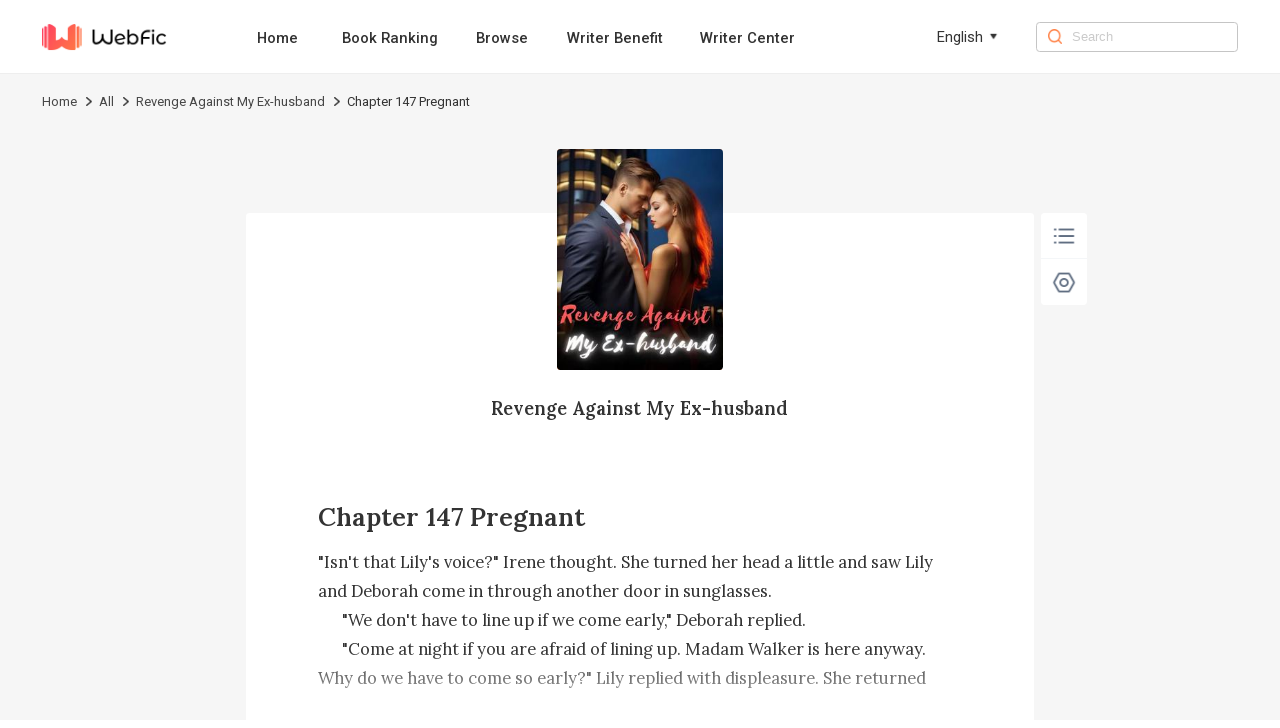

--- FILE ---
content_type: text/html; charset=utf-8
request_url: https://www.webfic.com/book/Revenge-Against-My-Ex-husband_21000204114/Chapter-147_710158
body_size: 8116
content:
<!DOCTYPE html><html lang="en"><head><meta charSet="utf-8"/><title>Revenge Against My Ex-husband Chapter 147 Pregnant-Webfic</title><meta name="keywords" content="Revenge Against My Ex-husband Chapter 147 Pregnant"/><meta name="description" content="Revenge Against My Ex-husband Chapter 147 Pregnant, &quot;Isn&#x27;t that Lily&#x27;s voice?&quot; Irene thought. She turned her head a little and saw Lily and Deborah come in through another door in sunglasses.
      &quot;We don&#x27;t have to line up if we come early,&quot; Deborah replied.
      &quot;Come at night if you are afraid of lining up. Madam Walker is here anyway. Why do we have to come so early?&quot; Lily replied with displeasure. She returned home at midnight, but Deborah still dragged her out to have a check-up early the next morning, hence disturbing her sweet slumber...."/><meta http-equiv="X-UA-Compatible" content="IE=edge"/><meta name="viewport" content="width=device-width, initial-scale=1, maximum-scale=1, minimum-scale=1, user-scalable=no"/><meta http-equiv="Content-Security-Policy"/><link rel="icon" href="/favicon.ico"/><meta name="mobile-web-app-capable" content="yes"/><link rel="canonical" href="https://www.webfic.com/book/Revenge-Against-My-Ex-husband_21000204114/Chapter-147_710158"/><link rel="alternate" hrefLang="en" href="https://www.webfic.com/book/Revenge-Against-My-Ex-husband_21000204114/Chapter-147_710158"/><meta property="fb:app_id" content="915708356862145"/><meta property="og:url" content="https://www.webfic.com/book/Revenge-Against-My-Ex-husband_21000204114/Chapter-147_710158"/><meta property="og:title" content="Revenge Against My Ex-husband Chapter 147 Pregnant-Webfic"/><meta property="og:description" content="Revenge Against My Ex-husband Chapter 147 Pregnant, &quot;Isn&#x27;t that Lily&#x27;s voice?&quot; Irene thought. She turned her head a little and saw Lily and Deborah come in through another door in sunglasses.
      &quot;We don&#x27;t have to line up if we come early,&quot; Deborah replied.
      &quot;Come at night if you are afraid of lining up. Madam Walker is here anyway. Why do we have to come so early?&quot; Lily replied with displeasure. She returned home at midnight, but Deborah still dragged her out to have a check-up early the next morning, hence disturbing her sweet slumber...."/><meta property="og:image" content="https://nres.webfic.com/books/114/21000204114/cover-Jc3u9EbO5r.jpg@w=240"/><meta property="og:image:alt" content="Revenge Against My Ex-husband"/><meta property="og:site_name" content="Webfic"/><meta property="og:type" content="website"/><meta property="twitter:url" content="https://www.webfic.com/book/Revenge-Against-My-Ex-husband_21000204114/Chapter-147_710158"/><meta name="twitter:title" content="Revenge Against My Ex-husband Chapter 147 Pregnant-Webfic"/><meta name="twitter:description" content="Revenge Against My Ex-husband Chapter 147 Pregnant, &quot;Isn&#x27;t that Lily&#x27;s voice?&quot; Irene thought. She turned her head a little and saw Lily and Deborah come in through another door in sunglasses.
      &quot;We don&#x27;t have to line up if we come early,&quot; Deborah replied.
      &quot;Come at night if you are afraid of lining up. Madam Walker is here anyway. Why do we have to come so early?&quot; Lily replied with displeasure. She returned home at midnight, but Deborah still dragged her out to have a check-up early the next morning, hence disturbing her sweet slumber...."/><meta name="twitter:site" content="https://www.webfic.com/book/Revenge-Against-My-Ex-husband_21000204114/Chapter-147_710158"/><meta name="twitter:card" content="summary"/><meta name="twitter:image" content="https://nres.webfic.com/books/114/21000204114/cover-Jc3u9EbO5r.jpg@w=240"/><meta name="next-head-count" content="25"/><link rel="preload" href="/_next/static/media/47cbc4e2adbc5db9-s.p.woff2" as="font" type="font/woff2" crossorigin="anonymous" data-next-font="size-adjust"/><script id="rem_flexible" data-nscript="beforeInteractive">window.addEventListener("keydown", function (e) {
  if (e.keyCode == 83 && (navigator.platform.match("Mac") ? e.metaKey : e.ctrlKey)) {
    e.preventDefault()
  }
});
(function flexible(window, document) {
  var docEl = document.documentElement;
  function setPageFontsize() {
    document.documentElement.style.setProperty('--vh', (window.innerHeight / 100) + 'px');
    var clientWidth = window.innerWidth || docEl.clientWidth;
    if (clientWidth <= 768) {
      var rem = 100 * (clientWidth / 750);
      rem && (docEl.style.fontSize = rem + 'px');
    } else {
      docEl.style.fontSize = '92px'
    }
    if (window.resizeScreen) {
      window.resizeScreen();
    }
  }
  setPageFontsize();
  setTimeout(function () {
    setPageFontsize()
  }, 10)
  var resizeEvt = 'orientationchange' in window ? 'orientationchange' : 'resize';
  window.addEventListener(resizeEvt, setPageFontsize);
  window.addEventListener("pageshow", function (e) {
    if (e.persisted) {
      setPageFontsize()
    }
  })
})(window, document);</script><link rel="preload" href="/_next/static/css/85454da18b5a17b5.css" as="style"/><link rel="stylesheet" href="/_next/static/css/85454da18b5a17b5.css" data-n-g=""/><link rel="preload" href="/_next/static/css/ea86a222a721161a.css" as="style"/><link rel="stylesheet" href="/_next/static/css/ea86a222a721161a.css" data-n-p=""/><noscript data-n-css=""></noscript><script defer="" nomodule="" src="/_next/static/chunks/polyfills-c67a75d1b6f99dc8.js"></script><script src="/_next/static/chunks/webpack-c21fd345984bfc83.js" defer=""></script><script src="/_next/static/chunks/framework-0c7baedefba6b077.js" defer=""></script><script src="/_next/static/chunks/main-c2f58c87e2e1e3d8.js" defer=""></script><script src="/_next/static/chunks/pages/_app-cbc19ff0916baedc.js" defer=""></script><script src="/_next/static/chunks/59-a299f344c1a9f974.js" defer=""></script><script src="/_next/static/chunks/pages/book/%5BbookId%5D/%5BchapterId%5D-28a7931421e5fcc0.js" defer=""></script><script src="/_next/static/webfic_prod_20251124/_buildManifest.js" defer=""></script><script src="/_next/static/webfic_prod_20251124/_ssgManifest.js" defer=""></script><style id="__jsx-2198237507">html{font-family:'__Roboto_e6f90a', '__Roboto_Fallback_e6f90a'}</style></head><body><div id="__next"><div class="headerAd_headerAdWrap__LhBuf"><div class="headerAd_adLeft__YM_ej"><img alt="Webfic" loading="lazy" width="88" height="88" decoding="async" data-nimg="1" class="headerAd_logo__z2QIR" style="color:transparent" src="/images/logo.png"/><div class="headerAd_intro__XNtS_">Open the Webfic App to read more wonderful content</div></div><button class="headerAd_openBtn__T14qI">Open</button></div><div class="PcHeader_navWrap__p_FoE"><div class="PcHeader_navContent__BvmO2"><div class="PcHeader_navLeft__ykgsP"><a class="PcHeader_logoTxtBox__KOrr7" href="/"><img alt="Webfic" loading="lazy" width="136" height="30" decoding="async" data-nimg="1" class="PcHeader_logoTxt__ZmL9s" style="color:transparent" src="/images/home/wf_logo.png"/></a><div class="PcHeader_navBox__8cDSD"><a class="PcHeader_navItem__SCHPt" href="/">Home</a><a class="PcHeader_navItem__SCHPt" href="/rankings">Book Ranking</a><a class="PcHeader_navItem__SCHPt" href="/browse/0/all">Browse</a><a class="PcHeader_navItem__SCHPt" href="/writer/writer_benefits">Writer Benefit</a><a target="_blank" class="PcHeader_navItem__SCHPt" href="https://writer.webfic.com?lang=en">Writer Center</a></div></div><div class="PcHeader_language__I8Akk"><div class="PcHeader_languageBox__uZSkS"><span class="PcHeader_navItemTxt__lmnz5">English</span><img alt="" loading="lazy" width="12" height="12" decoding="async" data-nimg="1" class="PcHeader_navItemIcon__Z0LXH" style="color:transparent" src="/images/home/wf_arrow.png"/></div></div><div class="PcHeader_navRight__r9F2b"><img alt="" loading="lazy" width="16" height="16" decoding="async" data-nimg="1" class="PcHeader_navRightIcon__hGNs2" style="color:transparent" src="/images/home/wf_search.png"/><input class="PcHeader_navRightInput__Baahn" type="search" placeholder="Search" value=""/></div></div></div><div class="PcReader_bookBread__Uxscw"><div class="PcReader_breadContent__75i2a"><div class="breadcrumb_crumbsWrap__SWofi"><div class="breadcrumb_crumbItem__gzO8K"><a href="/">Home</a><img alt="&gt;" loading="lazy" width="6" height="10" decoding="async" data-nimg="1" class="breadcrumb_crumbIcon__F6TLQ" style="color:transparent" src="/images/book/crumbs.png"/></div><div class="breadcrumb_crumbItem__gzO8K"><a href="/browse/0/all">All</a><img alt="&gt;" loading="lazy" width="6" height="10" decoding="async" data-nimg="1" class="breadcrumb_crumbIcon__F6TLQ" style="color:transparent" src="/images/book/crumbs.png"/></div><div class="breadcrumb_crumbItem__gzO8K"><a href="/book_info/21000204114/all/Revenge-Against-My-Ex-husband">Revenge Against My Ex-husband</a><img alt="&gt;" loading="lazy" width="6" height="10" decoding="async" data-nimg="1" class="breadcrumb_crumbIcon__F6TLQ" style="color:transparent" src="/images/book/crumbs.png"/></div><div class="breadcrumb_crumbItem__gzO8K"><div class="breadcrumb_lastTxt__cdw0_">Chapter 147 Pregnant</div></div></div></div></div><div class="PcReader_pcBookWrap__2uWdk __className_ebdfc0" style="background-color:#F6F6F6"><div style="background-color:#FFFFFF" class="PcReader_readerWrap__JDTl7"><div class="PcReader_bookCoverBox__GB0fi"><img alt="Revenge Against My Ex-husband" loading="lazy" width="180" height="240" decoding="async" data-nimg="1" class="PcReader_bookCover__bhKNr" style="color:transparent" src="https://nres.webfic.com/books/114/21000204114/cover-Jc3u9EbO5r.jpg@w=240"/><a class="PcReader_bookName__poonh" href="/book_info/21000204114/all/Revenge-Against-My-Ex-husband">Revenge Against My Ex-husband</a></div><h1 style="font-size:0.28rem;color:#333333" class="PcReader_title__gbJRg">Chapter 147 Pregnant</h1><div class="PcReader_content__HBz__" style="height:1.6rem;font-size:0.18rem;line-height:0.32rem;color:#333333">"Isn't that Lily's voice?" Irene thought. She turned her head a little and saw Lily and Deborah come in through another door in sunglasses.
      "We don't have to line up if we come early," Deborah replied.
      "Come at night if you are afraid of lining up. Madam Walker is here anyway. Why do we have to come so early?" Lily replied with displeasure. She returned home at midnight, but Deborah still dragged her out to have a check-up early the next morning, hence disturbing her sweet slumber. Lily was irked.
      "Let's have an examination first. It's better to settle this matter sooner, idiot!" Deborah chided as she grabbed Lily's hand and hurried upstairs. They were in a hurry that they did not see Irene, who was standing next to the bulletin board.
      Irene heard their conversation clearly. "Madam Walker? Marie is a specialist in this hospital. Are they referring to Marie?" she wondered.
      "Lily called her Madam Walker, as if they are close to each other. Is Marie an a</div><div class="ReaderPagination_paginationWrap__IYDgi"><a class="ReaderPagination_linkItem__iMJ8N" href="/book/Revenge-Against-My-Ex-husband_21000204114/Chapter-146_710157">Previous Chapter</a><a class="ReaderPagination_linkItem__iMJ8N" href="/catalog/21000204114/9">147<!-- -->/<!-- -->247</a><a class="ReaderPagination_linkItem__iMJ8N" href="/book/Revenge-Against-My-Ex-husband_21000204114/Chapter-148_710159">Next Chapter</a></div><div class="Control_pcControlWrap__wryQU"><div style="border-radius:0.04rem" class="Control_bottomTabs__Xz37v"><div class="Control_tabItem__UuEBM"><img alt="" loading="lazy" width="30" height="30" decoding="async" data-nimg="1" class="Control_tabIcon__zy2pJ" style="color:transparent" src="/images/reader/menu_black.png"/></div><div class="Control_tabItem__UuEBM"><img alt="" loading="lazy" width="30" height="30" decoding="async" data-nimg="1" class="Control_tabIcon__zy2pJ" style="color:transparent" src="/images/reader/set_black.png"/></div></div></div><div class="ChapterUnlock_unlockWrap__YQAQf"><div class="ChapterUnlock_unlockMark__f8u5w" style="background:linear-gradient(180deg, transparent 0%, #FFFFFF 100%)"></div><div class="ChapterUnlock_logoBox__1uyjS"><img alt="" loading="lazy" width="24" height="24" decoding="async" data-nimg="1" class="ChapterUnlock_appLock__7lxTV" style="color:transparent" src="/images/book/appLock.png"/><p class="ChapterUnlock_text1__Uvbe_">Locked chapters</p><p class="ChapterUnlock_text3__mM87u">Download the Webfic App to unlock even more exciting content</p><div class="ChapterUnlock_qrCodeWrap__t4Tq5"><div class="ChapterUnlock_qrCodeBox__rmjnp"><canvas style="height:128px;width:128px" height="128" width="128" class="ChapterUnlock_qrCode__ByJl_"></canvas><p class="ChapterUnlock_qrCodeIntro__lS26J">Turn on the phone camera to scan directly, or copy the link and open it in your mobile browser</p><div class="ChapterUnlock_qrCodeLink__fv4Dd">Click to copy link</div></div></div></div></div></div></div><div class="PcFooter_footerWrap___96jl"><div class="PcFooter_footerContent__1XzLt"><div class="PcFooter_footerLink__Rg_jz"><div class="PcFooter_copyBtn__oaIdV"><img alt="" loading="lazy" width="10" height="12" decoding="async" data-nimg="1" class="PcFooter_copyBtnIcon__WepeL" style="color:transparent" src="/images/home/copyIcon.png"/>Click and copy the link to download the App</div></div><div class="PcFooter_footerChainWrap__uLm4z"><div class="PcFooter_footerChain__Nj_mV"><p class="PcFooter_footerTit__mZqtW">About</p><a rel="nofollow" class="PcFooter_otherBtn__IWnWM" href="/terms">Terms of Use</a><a rel="nofollow" class="PcFooter_otherBtn__IWnWM" href="/privacy">Privacy Policy</a><a rel="nofollow" class="PcFooter_otherBtn__IWnWM" href="/dpo">DPO</a></div><div class="PcFooter_footerChain__Nj_mV"><p class="PcFooter_footerTit__mZqtW">Community</p><div class="PcFooter_otherBtn2__7j1oE"><img alt="" loading="lazy" width="20" height="20" decoding="async" data-nimg="1" class="PcFooter_icon__pCWpL" style="color:transparent" src="/images/common/facebook-gray.png"/><a rel="nofollow" target="_blank" class="PcFooter_outLink__H6guK" href="https://www.facebook.com/Webficofficial">Facebook</a></div><div class="PcFooter_otherBtn2__7j1oE"><img alt="" loading="lazy" width="20" height="20" decoding="async" data-nimg="1" class="PcFooter_icon__pCWpL" style="color:transparent" src="/images/common/instagram-gray.png"/><a rel="nofollow" target="_blank" class="PcFooter_outLink__H6guK" href="https://www.instagram.com/webficofficial/">Instagram</a></div></div><div class="PcFooter_footerChain__Nj_mV"><p class="PcFooter_footerTit__mZqtW">Partner</p><a target="_blank" class="PcFooter_otherBtn__IWnWM" href="https://www.dramabox.com">DramaBox</a><a target="_blank" class="PcFooter_otherBtn__IWnWM" href="https://www.dramaboxapp.com">DramaBox App</a></div><div class="PcFooter_footerChain__Nj_mV"><p class="PcFooter_footerTit__mZqtW">Contact Us</p><a rel="nofollow" class="PcFooter_otherBtn__IWnWM" href="/business">Business Collaborations</a><a rel="nofollow" class="PcFooter_otherBtn2__7j1oE" href="mailto:hr@dramabox.com">Join Us: hr@dramabox.com</a><a rel="nofollow" class="PcFooter_otherBtn2__7j1oE" href="mailto:feedback@webfic.com">Feedback: feedback@webfic.com</a></div></div><div class="PcFooter_footerText__gYJlx"><p class="PcFooter_fText__j1iSI">© <!-- -->Webfic<!-- -->, <!-- -->All rights reserved</p><p class="PcFooter_fText__j1iSI">DIANZHONG TECHNOLOGY SINGAPORE PTE. LTD.</p></div></div></div></div><script id="__NEXT_DATA__" type="application/json">{"props":{"pageProps":{"bookInfo":{"bookId":"21000204114","bookName":"Revenge Against My Ex-husband","pseudonym":"LULU","cover":"https://nres.webfic.com/books/114/21000204114/cover-Jc3u9EbO5r.jpg@w=240","ratings":9.3,"authorId":0,"translator":"","editor":"","introduction":"\"I was infertile. My husband Edric said he would love me no matter what. For three years, he had always been gentle to me, I was happy that I found someone who truly loved me and didn't mind that I couldn't give him a child.Until one day, I learned the fact that he's been cheating on me a long time ago, living a double life, and having a baby with someone else.And that woman was a very close friend of mine.I was mad, I slapped her, but didn't expect it would kill her baby.Edric was furious and sent his lawyer to force me to sign the divorce agreement.I was told not to take any jewelry Edric bought me, and no property would belong to me, all I could do was just pack and leave.Three years later, I came back for revenge, with another man...\"","commentCount":4,"followCount":0,"chapterCount":247,"totalWords":498006,"lastChapterId":710258,"lastChapterTime":"2022-09-23 03:02:20","lastChapterName":"Chapter 247 Successful Surgery","writeStatus":"COMPLETE","typeOneIds":[],"typeTwoIds":[],"typeTwoList":[],"grade":"PLUS12","period":"CONTEMPORARY","status":"PUBLISHED","novelType":"TRANSLATION","targetAudience":"ADULT","mature":1,"fanfictionBookIds":[],"language":"ENGLISH","free":2,"contractStatus":"SIGNED","unit":"CHAPTER","author":"","replacedBookName":"Revenge-Against-My-Ex-husband","bookNameLower":"revenge-against-my-ex-husband","simpleLanguage":"en","bookNameEn":"Revenge-Against-My-Ex-husband","read":false,"inLibrary":false,"viewCountDisplay":"123.2K","lastUpdateTimeDisplay":"Completed"},"chapterInfo":{"id":710158,"bookId":"21000204114","volumeId":12490,"chapterName":"Chapter 147 Pregnant","wordNum":2145,"content":"  \"Isn't that Lily's voice?\" Irene thought. She turned her head a little and saw Lily and Deborah come in through another door in sunglasses.\n      \"We don't have to line up if we come early,\" Deborah replied.\n      \"Come at night if you are afraid of lining up. Madam Walker is here anyway. Why do we have to come so early?\" Lily replied with displeasure. She returned home at midnight, but Deborah still dragged her out to have a check-up early the next morning, hence disturbing her sweet slumber. Lily was irked.\n      \"Let's have an examination first. It's better to settle this matter sooner, idiot!\" Deborah chided as she grabbed Lily's hand and hurried upstairs. They were in a hurry that they did not see Irene, who was standing next to the bulletin board.\n      Irene heard their conversation clearly. \"Madam Walker? Marie is a specialist in this hospital. Are they referring to Marie?\" she","previewContent":"\"Isn't that Lily's voice?\" Irene thought. She turned her head a little and saw Lily and Deborah come in through another door in sunglasses.\r\n      \"We don't have to line up if we come early,\" Deborah replied.\r\n      \"Come at night if you are afraid of lining up. Madam Walker is here anyway. Why do we have to come so early?\" Lily replied with displeasure. She returned home at midnight, but Deborah still dragged her out to have a check-up early the next morning, hence disturbing her sweet slumber. Lily was irked.\r\n      \"Let's have an examination first. It's better to settle this matter sooner, idiot!\" Deborah chided as she grabbed Lily's hand and hurried upstairs. They were in a hurry that they did not see Irene, who was standing next to the bulletin board.\r\n      Irene heard their conversation clearly. \"Madam Walker? Marie is a specialist in this hospital. Are they referring to Marie?\" she wondered.\r\n      \"Lily called her Madam Walker, as if they are close to each other. Is Marie an a","price":36,"utime":"2022-09-23 03:02:20","prev":{"id":710157,"bookId":"21000204114","volumeId":12490,"chapterName":"Chapter 146 Check-up","wordNum":2294,"content":"  Jordan followed Irene's gaze to look over and saw Edric and Rowane too. A sneer appeared at the corner of his mouth. \"Edric was trying to own more than one woman, wasn't he? He wanted to get back with Irene while he was still enamored of his little lover!\n      However, Edric must have not expected that they would bump into each other this evening. What a coincidence! Jordan took a glance at Irene and found that Irene's countenance fell in an instant.\n      She put down the fork and spoon in her hand and said, \"I'm full!\"\n      \"I'm full too. Let's go!\" Jordan left with Irene thoughtfully. Along the way, Irene kept a gloomy face. Although she was silent, Jordan knew that she had already made up her mind about Edric. Jordan estimated that it would be curtains for Edric this time.\n      Rowane said that she would leave the day after the next day. Hence, she invited Edric out for dinner t","price":39,"utime":"2022-09-23 03:02:20","prevChapterId":710156,"prevChapterName":"Chapter 145 Secret","nextChapterId":710158,"nextChapterName":"Chapter 147 Pregnant","publishTime":"2022-09-23 03:02:20","allowCopy":0,"status":1,"index":145,"sumAll":0,"chapterExtendVo":{}},"next":{"id":710159,"bookId":"21000204114","volumeId":12490,"chapterName":"Chapter 148 Britney White No Longer Opposes Them","wordNum":2165,"content":"  They drove back to the White family. When they entered the mansion, they saw Britney and Joanne sitting in the living room. Irene instantly felt a little awkward. In fact, she did not expect Nathan to bring her to the White family directly.\n      \"Hello, Madam Britney, Miss White,\" Irene greeted them and glanced at Nathan rigidly. \n      Britney stood up and sized Irene up. With a faint smile, she said, \"Eden, come here and let me have a look at you.\"\n      Just when Irene thought she would be nagged by Britney for meeting Nathan, Britney bent down and waved to Eden.\n      \"Nice meeting you, Grandma!\" Eden called as he ran over happily.\n      Joanne stood up and smiled, \"Nathan, Grandma said that we have to wait for you all to come back and have dinner together. I'm famished!\" Joanne giggled as she walked towards the dining table.\n      After the meal, Britney brought Irene to her room","price":37,"utime":"2022-09-23 03:02:20","prevChapterId":710158,"prevChapterName":"Chapter 147 Pregnant","nextChapterId":710160,"nextChapterName":"Chapter 149 He Is Your Child","publishTime":"2022-09-23 03:02:20","allowCopy":0,"status":1,"index":147,"sumAll":0,"chapterExtendVo":{}},"prevChapterId":710157,"prevChapterName":"Chapter 146 Check-up","nextChapterId":710159,"nextChapterName":"Chapter 148 Britney White No Longer Opposes Them","publishTime":"2022-09-23 03:02:20","allowCopy":0,"status":1,"index":146,"unit":"CHAPTER","sumAll":0,"chapterExtendVo":{},"coins":0,"unlock":false,"languages":["en"],"lastChapterId":710022},"languages":["en"],"locale":"en","isPc":true,"_nextI18Next":{"initialI18nStore":{"en":{"common":{"nav":{"home":"Home","aboutUs":"About Us","bookRanking":"Book Ranking","business":"Business Collaborations","search":"Search","browse":"Browse","writerBenefit":"Writer Benefit","creatorCenter":"Writer Center"},"menu":{"popular":"Popular","trending":"Trending","ranking":"Ranking","new-releases":"New Releases","romance":"Romance","completed":"Completed","editors-picks":"Editors' Picks","SeeMore":"See More","Views":"Views"},"banner":{"downloadTip":"Tip: Copy the link and open it in the mobile browser","PrivacyPolicy":"Privacy Policy","TermsOfUse":"Terms of Use","DownloadApp":"Download App","AllRightsReserved":"All rights reserved","OpenApp":"Open the Webfic App to read more wonderful content","Open":"Open","Search":"0 search results for the book you're looking for / 0 search results"},"bookInfo":{"PreviousPage":"Previous page","NextPage":"Next page","OnGoing":"Ongoing","Completed":"Completed","Read":"read","Return":"Return","Points":"Points","Chapters":"Chapters","Views":"Views","Words":"words","Favorites":"favorites","Updated1":"Updated up to Chapter ","Updated2":"","ReadNow":"Read Now","Introduction":"Introduction","Directory":"Catalogue","More":"more","Like":"You may like","share":"Share","shareCopy":"The link has been pasted to your clipboard."},"reading":{"Directory":"Directory","NightMode":"Night Mode","DayMode":"Day Mode","Setting":"Setting","Chapter":"Chapter","FontSize":"Font Size","Background":"Background","Minimize":"Minimize","Default":"Default","Maximize":"Maximize","PreviousChapter":"Previous Chapter","NextChapter":"Next Chapter","ClickCopy":"Click to copy link","LockedChapters":"Locked chapters","DownloadNow":"Download Now","Download":"Download the Webfic App to unlock even more exciting content","DownloadText":"Download","DownloadAppBar":"Read in Webfic App","TurnOn":"Turn on the phone camera to scan directly, or copy the link and open it in your mobile browser","lastChapterTip":"Already the last chapter","firstChapterTip":"Already the first chapter"},"footer":{"Contact":"Dear user,Thank you for your interest in Webfic. We want to hear your voice.If you are looking for business opportunities, please send us email to dzoversea@dianzhong.comIf you are interested in any work opportunities here with us Webfic Team, please contact us with:dzoversea@dianzhong.comIf you have other questions or concerns, please send us email to dzoversea@dianzhong.comThank you again.Best regards,Webfic","download":"Click and copy the link to download the App","copied":"Copied, open the link in the mobile browser to download the App","about":"About","community":"Community","partner":"Partner","contact":"Contact Us","joinUs":"Join Us","feedback":"Feedback"},"others":{"Sorry":"Sorry, we are not available in your country or region.","Copyright":"Due to copyright reasons, this book cannot be read on the website. Please download our App to read.","by":"By","noBook":"Sorry, no books are not available ~","error":"Sorry, there were no results found for your search. \n Try searching for it on the homepage.","goHome":"Go to home page","all":"All"},"tag":{"relevant":"Relevant popular keywords","relation1":"Webfic has found related content about ","relation2":"for you.\nThis includes books related to ","relation3":",\nas well as ","relation4":"related content information."},"search":{"tip":"Enter search content","resultTip1":"Seach for ","resultTip2":" books related to ","resultTip3":""},"business":{"busPartner":"Dear Partner,","busHi":"Hello!","busInstruction":"We have set up professional teams to communicate and connect based on the type and method of collaboration. We would appreciate you reading the following instructions prior to applying for collaboration:","busStepone":"If you have the rights to a novel and wish to distribute it on our platform, please drop an email to this email address:","busStepTwo":"If you wish to collaborate with us on script writing or subtitle translation, please drop an email to this email address:","busStepThree":"If you are capable of producing English novels, please drop an email to this email address:"}}}},"initialLocale":"en","ns":["common"],"userConfig":{"i18n":{"defaultLocale":"en","locales":["en","in","ko","tl","th","es"],"localeDetection":false},"react":{"useSuspense":false},"localePath":"/storage/haiwai_webfic_ssr/public/locales","ns":["common","aboutUs"],"reloadOnPrerender":false,"interpolation":{"escapeValue":false},"default":{"i18n":{"defaultLocale":"en","locales":["en","in","ko","tl","th","es"],"localeDetection":false},"react":{"useSuspense":false},"localePath":"/storage/haiwai_webfic_ssr/public/locales","ns":["common","aboutUs"],"reloadOnPrerender":false,"interpolation":{"escapeValue":false}}}}},"__N_SSP":true},"page":"/book/[bookId]/[chapterId]","query":{"bookId":"Revenge-Against-My-Ex-husband_21000204114","chapterId":"Chapter-147_710158"},"buildId":"webfic_prod_20251124","isFallback":false,"isExperimentalCompile":false,"gssp":true,"locale":"en","locales":["en","in","ko","tl","th","es"],"defaultLocale":"en","scriptLoader":[]}</script></body></html>

--- FILE ---
content_type: text/css; charset=UTF-8
request_url: https://www.webfic.com/_next/static/css/85454da18b5a17b5.css
body_size: 6998
content:
#nprogress{pointer-events:none}#nprogress .bar{background:#29d;position:fixed;z-index:1031;top:0;left:0;width:100%;height:2px}#nprogress .peg{display:block;position:absolute;right:0;width:100px;height:100%;box-shadow:0 0 10px #29d,0 0 5px #29d;opacity:1;transform:rotate(3deg) translateY(-4px)}#nprogress .spinner{display:block;position:fixed;z-index:1031;top:15px;right:15px}#nprogress .spinner-icon{width:18px;height:18px;box-sizing:border-box;border-color:#29d transparent transparent #29d;border-style:solid;border-width:2px;border-radius:50%;animation:nprogress-spinner .4s linear infinite}.nprogress-custom-parent{overflow:hidden;position:relative}.nprogress-custom-parent #nprogress .bar,.nprogress-custom-parent #nprogress .spinner{position:absolute}@keyframes nprogress-spinner{0%{transform:rotate(0deg)}to{transform:rotate(1turn)}}.adm-page-indicator{--active-dot-color:#ff7e42!important;--dot-color:#ffddce!important;--dot-border-radius:50%!important;--active-dot-border-radius:50%!important}*{box-sizing:border-box}body,html{padding:0;margin:0}h1,h2,p{margin:0}ul{list-style:none}a{color:inherit;text-decoration:none!important}a,button{cursor:pointer;outline:none}button{background:transparent;border:none;font:inherit;padding:0}input{outline:none;border:none;-webkit-user-select:text;-moz-user-select:text;user-select:text}input::-webkit-search-cancel-button{display:none}input::-webkit-input-placeholder{color:#acacac;font-weight:400}input[type=search]::-webkit-search-decoration{-webkit-appearance:none}.clearfix:after{content:" ";display:block;line-height:0;height:0;visibility:hidden;clear:both}html{font-size:54px}@media(min-width:768px){html{font-size:92px}}.adm-popover-menu-item-text{border-top:none!important}.adm-action-sheet-button-item-wrapper,.adm-action-sheet-extra{border-bottom:none!important}:root{--adm-color-primary:#ff7e42!important;--adm-font-family:inherit!important}#nprogress .bar{background:#ff7e42}#nprogress .peg{box-shadow:0 0 10px #ff7e42,0 0 5px #ff7e42}#nprogress .spinner{display:none}.adm-dropdown-popup{top:2.9rem!important}.adm-dropdown-popup-mask{background:rgba(0,0,0,.2)!important}.PcHeader_adm-page-indicator__32VFC{--active-dot-color:#ff7e42!important;--dot-color:#ffddce!important;--dot-border-radius:50%!important;--active-dot-border-radius:50%!important}.PcHeader_navWrap__p_FoE{width:100%;height:.8rem;background:#fff;border-bottom:1px solid #eee;display:none}.PcHeader_navContent__BvmO2{height:100%;width:13rem;margin:0 auto;display:flex;flex-direction:row}.PcHeader_navLeft__ykgsP{flex:1 1;display:flex}.PcHeader_logoTxtBox__KOrr7{margin:.25rem .9rem 0 0}.PcHeader_logoTxt__ZmL9s{width:1.36rem;height:.3rem}.PcHeader_navBox__8cDSD{height:100%;display:flex;justify-content:center;flex-direction:row}.PcHeader_navItemActive__m_Mcu,.PcHeader_navItem__SCHPt{min-width:1rem;height:100%;padding:.31rem .4rem 0 0;text-align:center;font-size:.16rem;color:#333;display:flex;align-items:center;justify-content:space-between;flex-direction:column;word-break:keep-all;font-weight:500}.PcHeader_navItemActive__m_Mcu,.PcHeader_navItem__SCHPt:hover{color:#ff7e42}.PcHeader_navItemIcon__Z0LXH{width:.12rem;height:.12rem;margin-left:.05rem;transform:rotate(0deg);transition:all .3s}.PcHeader_navItemActiveIcon__SyPLx{transform:rotate(180deg)}.PcHeader_language__I8Akk{margin-right:.4rem;height:.8rem;padding:.31rem 0;display:flex;justify-content:center;align-items:center;flex-direction:row;cursor:pointer;position:relative}.PcHeader_language__I8Akk .adm-popover{top:.5rem}.PcHeader_language__I8Akk .adm-popover-inner{border-radius:4px;width:1.66rem}.PcHeader_language__I8Akk .adm-popover-arrow{display:none}.PcHeader_language__I8Akk .adm-popover-menu-item{padding-left:0}.PcHeader_language__I8Akk .adm-popover-menu-item-text{width:100%;height:.5rem;display:flex;align-items:center;font-size:.16rem;font-weight:400;color:#333;transition:all .3s;padding:0 .154rem}.PcHeader_language__I8Akk .adm-popover-menu-item-text:hover{color:#ff7e42}.PcHeader_navItemMore__Fs_MH{position:absolute;top:.62rem;left:.4rem;width:1.66rem;min-height:.5rem;background-color:#fff;box-shadow:0 .06rem .06rem -.02rem rgba(0,0,0,.3);border-radius:.04rem;border:.01rem solid #eee;overflow:hidden;transition:all .3s;transform:scale(0);opacity:0;z-index:9999}.PcHeader_languageBox__uZSkS{display:flex;align-items:center;flex-direction:row}.PcHeader_navRight__r9F2b{width:2.2rem;height:.32rem;border-radius:.04rem;border:1px solid #c5c5c5;margin-top:.24rem;background-color:#fff;position:relative;display:flex;align-items:center}.PcHeader_navRightIcon__hGNs2{width:.16rem;height:.16rem;margin-left:.12rem}.PcHeader_navRightInput__Baahn{flex:1 1;background-color:transparent;margin-left:.08rem;height:100%;word-wrap:break-word;font-size:.14rem;font-weight:400;color:#000}.PcHeader_navRightInput__Baahn::-webkit-input-placeholder{color:#cbcbcb;font-weight:400}.PcHeader_navItemTxt__lmnz5{font-size:.16rem;color:#333}.PcHeader_line__cTm24{width:.24rem;height:.04rem;background-color:#ff7e42;border-radius:.02rem}@media(min-width:768px){.PcHeader_navWrap__p_FoE{display:block}}:root{--adm-radius-s:4px;--adm-radius-m:8px;--adm-radius-l:12px;--adm-font-size-1:9px;--adm-font-size-2:10px;--adm-font-size-3:11px;--adm-font-size-4:12px;--adm-font-size-5:13px;--adm-font-size-6:14px;--adm-font-size-7:15px;--adm-font-size-8:16px;--adm-font-size-9:17px;--adm-font-size-10:18px;--adm-color-primary:#1677ff;--adm-color-success:#00b578;--adm-color-warning:#ff8f1f;--adm-color-danger:#ff3141;--adm-color-yellow:#ff9f18;--adm-color-orange:#ff6430;--adm-color-wathet:#e7f1ff;--adm-color-text:#333;--adm-color-text-secondary:#666;--adm-color-weak:#999;--adm-color-light:#ccc;--adm-color-border:#eee;--adm-color-background:#fff;--adm-color-highlight:var(--adm-color-danger);--adm-color-white:#fff;--adm-color-box:#f5f5f5;--adm-color-text-light-solid:var(--adm-color-white);--adm-color-text-dark-solid:#000;--adm-color-fill-content:var(--adm-color-box);--adm-font-size-main:var(--adm-font-size-5);--adm-font-family:-apple-system,blinkmacsystemfont,"Helvetica Neue",helvetica,segoe ui,arial,roboto,"PingFang SC","miui","Hiragino Sans GB","Microsoft Yahei",sans-serif;--adm-border-color:var(--adm-color-border)}html[data-prefers-color-scheme=dark]{--adm-color-primary:#3086ff;--adm-color-success:#34b368;--adm-color-warning:#ffa930;--adm-color-danger:#ff4a58;--adm-color-yellow:#ffa930;--adm-color-orange:#e65a2b;--adm-color-wathet:#0d2543;--adm-color-text:#e6e6e6;--adm-color-text-secondary:#b3b3b3;--adm-color-weak:grey;--adm-color-light:#4d4d4d;--adm-color-border:#2b2b2b;--adm-color-box:#0a0a0a;--adm-color-background:#1a1a1a;--adm-color-background-body:var(--adm-color-background);--adm-border-color:var(--adm-color-border)}:root{-webkit-tap-highlight-color:rgba(0,0,0,0)}html{background-color:var(--adm-color-background-body)}body{color:var(--adm-color-text);font-size:var(--adm-font-size-main);font-family:var(--adm-font-family)}a,button{cursor:pointer}a{color:var(--adm-color-primary);transition:opacity .2s ease-in-out}a:active{opacity:.8}.adm-plain-anchor{color:unset;transition:none}.adm-plain-anchor:active{opacity:unset}body.adm-overflow-hidden{overflow:hidden!important}div.adm-px-tester{--size:1;height:calc(var(--size) / 2 * 2px);width:0;position:fixed;left:-100vw;top:-100vh;-webkit-user-select:none;-moz-user-select:none;user-select:none;pointer-events:none}.adm-action-sheet-popup>.adm-popup-body{border-top-left-radius:8px;border-top-right-radius:8px;overflow:hidden}.adm-action-sheet-extra{display:flex;justify-content:center;color:var(--adm-color-weak);font-size:var(--adm-font-size-7);padding:18px 12px}.adm-action-sheet-button-item-wrapper,.adm-action-sheet-button-list,.adm-action-sheet-extra{border-bottom:1px solid var(--adm-color-border)}.adm-action-sheet-button-item-wrapper:last-child{border-bottom:none}.adm-action-sheet-button-item{text-align:center;display:block;background-color:var(--adm-color-background);padding:16px}.adm-action-sheet-button-item:active{background-color:var(--adm-color-border)}.adm-action-sheet-button-item-disabled{cursor:not-allowed;pointer-events:none;opacity:.4}.adm-action-sheet-button-item-name{color:var(--adm-color-text);font-size:var(--adm-font-size-10)}.adm-action-sheet-button-item-description{font-size:var(--adm-font-size-6);color:var(--adm-color-weak);padding-top:4px}.adm-action-sheet-button-item-danger .adm-action-sheet-button-item-name{color:var(--adm-color-danger)}.adm-action-sheet-button-item-bold .adm-action-sheet-button-item-name{font-weight:700}.adm-action-sheet-cancel{background-color:var(--adm-color-fill-content);padding-top:8px}.adm-popup{--z-index:var(--adm-popup-z-index,1000);position:fixed;z-index:var(--z-index)}.adm-popup-body{position:fixed;background-color:var(--adm-color-background);z-index:calc(var(--z-index) + 10)}.adm-popup-body .adm-popup-close-icon{position:absolute;z-index:100}.adm-popup-body-position-bottom{width:100%;bottom:0;left:0}.adm-popup-body-position-bottom .adm-popup-close-icon{right:8px;top:8px}.adm-popup-body-position-top{width:100%;top:0;left:0}.adm-popup-body-position-top .adm-popup-close-icon{right:8px;bottom:8px}.adm-popup-body-position-left{height:100%;top:0;left:0}.adm-popup-body-position-left .adm-popup-close-icon{right:8px;top:8px}.adm-popup-body-position-right{height:100%;top:0;right:0}.adm-popup-body-position-right .adm-popup-close-icon{left:8px;top:8px}.adm-popup-close-icon{cursor:pointer;padding:4px;font-size:18px;line-height:1;color:var(--adm-color-weak)}.adm-mask{--z-index:var(--adm-mask-z-index,1000);position:fixed;z-index:var(--z-index);display:block}.adm-mask,.adm-mask-aria-button{top:0;left:0;width:100%;height:100%}.adm-mask-aria-button{position:absolute;z-index:0;pointer-events:none}.adm-mask-content{z-index:1}.adm-safe-area{--multiple:var(--adm-safe-area-multiple,1);display:block;width:100%}.adm-safe-area-position-top{padding-top:calc(env(safe-area-inset-top) * var(--multiple))}.adm-safe-area-position-bottom{padding-bottom:calc(env(safe-area-inset-bottom) * var(--multiple))}.adm-dot-loading{display:inline-block}.adm-dropdown{background-color:var(--adm-color-background)}.adm-dropdown .adm-dropdown-nav{display:flex;border-bottom:1px solid transparent}.adm-dropdown-open .adm-dropdown-nav{border-bottom-color:var(--adm-color-border)}.adm-dropdown-item{display:flex;flex:1 1;justify-content:center;min-width:0;cursor:pointer}.adm-dropdown-item .adm-dropdown-item-title{display:flex;align-items:center;position:relative;max-width:100%;font-size:var(--adm-font-size-main);padding:12px}.adm-dropdown-item .adm-dropdown-item-title-text{margin-right:5px;overflow:hidden;white-space:nowrap;text-overflow:ellipsis}.adm-dropdown-item .adm-dropdown-item-title-arrow{color:var(--adm-color-light);font-size:9px;transform:rotate(0deg) translateY(1px);transition:all .2s ease}.adm-dropdown-item .adm-dropdown-item-title-arrow-active{transform:rotate(-180deg) translateY(-1px)}.adm-dropdown-item .adm-dropdown-item-title:active{opacity:.7}.adm-dropdown-item-highlight{color:var(--adm-color-primary)}.adm-dropdown-item-active .adm-dropdown-item-title:after{margin-top:-1px;transform:rotate(135deg)}.adm-dropdown-item-content{width:100%;background:var(--adm-color-background)}.adm-dropdown-item-content-hidden{display:none}.adm-dropdown-popup{position:fixed;overflow:hidden;width:100%;right:0;bottom:0;left:0}.adm-dropdown-popup .adm-dropdown-popup-body,.adm-dropdown-popup .adm-dropdown-popup-mask{position:absolute}.adm-ellipsis{overflow:hidden;line-height:1.5}.adm-infinite-scroll{color:var(--adm-color-weak);padding:18px;display:flex;justify-content:center;align-items:center;font-size:var(--adm-font-size-main)}.adm-infinite-scroll-failed-text{display:inline-block;margin-right:8px}.adm-popover{--z-index:var(--adm-popover-z-index,1030);--background:#fff;--arrow-size:8px;--content-padding:8px 12px;color:var(--adm-color-text);position:absolute;top:0;left:0;z-index:var(--z-index);white-space:normal;text-align:left;cursor:auto;-webkit-user-select:text;-moz-user-select:text;user-select:text;animation:none}.adm-popover.adm-popover-dark{--background:rgba(0,0,0,.75);--adm-color-text:#fff;color:#fff}.adm-popover.adm-popover-dark .adm-popover-inner{box-shadow:none}.adm-popover:after{position:absolute;background:hsla(0,0%,100%,.01);content:""}.adm-popover-hidden{display:none}.adm-popover-inner{background-color:var(--background);background-clip:padding-box;border-radius:8px;box-shadow:0 0 30px 0 rgba(51,51,51,.2);font-size:var(--adm-font-size-7);width:max-content;min-width:32px;max-width:calc(100vw - 24px);overflow-y:hidden}.adm-popover-inner-content{padding:var(--content-padding)}.adm-popover-arrow{width:var(--arrow-size);overflow:visible;background:transparent}.adm-popover-arrow,.adm-popover-arrow-icon{position:absolute;display:block;height:var(--arrow-size)}.adm-popover-arrow-icon{width:calc(var(--arrow-size) / 8 * 15);top:50%;left:50%;transform:translate(-50%,-50%) rotate(var(--arrow-icon-rotate))}.adm-popover .adm-popover-arrow{color:var(--background)}.adm-popover-menu{--border-color:var(--adm-color-border)}.adm-popover-menu.adm-popover{--content-padding:0}.adm-popover-menu-list{overflow:hidden;min-width:120px}.adm-popover-menu-list-inner{margin-top:-1px}.adm-popover-menu-list-scroll{padding-right:2px;overflow-y:scroll;-webkit-overflow-scrolling:auto}.adm-popover-menu-list-scroll::-webkit-scrollbar{-webkit-appearance:none;width:4px}.adm-popover-menu-list-scroll::-webkit-scrollbar-thumb{border-radius:4px;background-color:#ddd}.adm-popover-menu-item{display:flex;padding-left:20px;justify-content:flex-start;align-items:center;position:relative}.adm-popover-menu-item-icon{flex:none;padding-right:8px;font-size:20px}.adm-popover-menu-item-text{flex:auto;padding:14px 20px 14px 0;border-top:1px solid var(--border-color)}.adm-popover-menu-item-disabled{cursor:not-allowed}.adm-popover-menu-item-disabled>*{opacity:.4}.adm-popover-menu-item:active:not(.adm-popover-menu-item-disabled){background-color:var(--border-color)}.adm-popover-menu-item:active:not(.adm-popover-menu-item-disabled):after{content:" ";display:block;position:absolute;width:100%;bottom:-1px;left:0;border-bottom:1px solid var(--border-color)}.adm-popover.adm-popover-dark.adm-popover-menu{--border-color:var(--adm-color-text);--background:rgba(0,0,0,.9)}.adm-pull-to-refresh-head{overflow:hidden;position:relative}.adm-pull-to-refresh-head-content{position:absolute;bottom:0;left:0;width:100%;color:var(--adm-color-weak);display:flex;justify-content:center;align-items:center}.adm-swiper{--height:auto;--width:100%;--border-radius:0;--track-padding:0;--slide-size:100%;--track-offset:0%;display:block;width:var(--width);height:var(--height);position:relative;border-radius:var(--border-radius);z-index:0;overflow:hidden}.adm-swiper-track{width:100%;height:100%;white-space:nowrap;padding:var(--track-padding)}.adm-swiper-track-allow-touch-move{cursor:-webkit-grab;cursor:grab}.adm-swiper-track-inner{width:100%;height:100%;overflow:visible;position:relative;display:flex;flex-wrap:nowrap}.adm-swiper-slide,.adm-swiper-slide-placeholder{width:100%;height:100%;display:block;position:relative;white-space:unset;flex:none}.adm-swiper-item{display:block;width:100%;height:100%;white-space:normal}.adm-swiper-horizontal .adm-swiper-track-allow-touch-move{touch-action:pan-y}.adm-swiper-horizontal .adm-swiper-indicator{position:absolute;bottom:6px;left:50%;transform:translateX(-50%)}.adm-swiper-horizontal .adm-swiper-track{transform:translateX(var(--track-offset))}.adm-swiper-horizontal .adm-swiper-track-inner{flex-direction:row;width:var(--slide-size)}.adm-swiper-vertical .adm-swiper-track-allow-touch-move{touch-action:pan-x}.adm-swiper-vertical .adm-swiper-indicator{position:absolute;right:6px;top:50%;transform:translateY(-50%)}.adm-swiper-vertical .adm-swiper-track{transform:translateY(var(--track-offset))}.adm-swiper-vertical .adm-swiper-track-inner{flex-direction:column;height:var(--slide-size)}.adm-page-indicator{display:flex;width:auto;--dot-color:var(--adm-color-light);--active-dot-color:var(--adm-color-primary);--dot-size:3px;--active-dot-size:13px;--dot-border-radius:1px;--active-dot-border-radius:var(--dot-border-radius);--dot-spacing:3px}.adm-page-indicator-dot{display:block;width:var(--dot-size);height:var(--dot-size);border-radius:var(--dot-border-radius);background:var(--dot-color)}.adm-page-indicator-dot:last-child{margin-right:0}.adm-page-indicator-dot-active{border-radius:var(--active-dot-border-radius);background:var(--active-dot-color)}.adm-page-indicator-color-white{--dot-color:hsla(0,0%,100%,.5);--active-dot-color:var(--adm-color-text-light-solid)}.adm-page-indicator-horizontal{flex-direction:row}.adm-page-indicator-horizontal .adm-page-indicator-dot{margin-right:var(--dot-spacing)}.adm-page-indicator-horizontal .adm-page-indicator-dot-active{width:var(--active-dot-size)}.adm-page-indicator-vertical{flex-direction:column}.adm-page-indicator-vertical .adm-page-indicator-dot{margin-bottom:var(--dot-spacing)}.adm-page-indicator-vertical .adm-page-indicator-dot-active{height:var(--active-dot-size)}.adm-tabs{--title-font-size:var(--adm-font-size-9);--content-padding:12px;--active-line-height:2px;--active-line-border-radius:var(--active-line-height);--active-line-color:var(--adm-color-primary);--active-title-color:var(--adm-color-primary);position:relative;min-width:0}.adm-tabs-header{position:relative;border-bottom:1px solid var(--adm-color-border)}.adm-tabs-tab-list{display:flex;flex-wrap:nowrap;justify-content:flex-start;align-items:center;position:relative;overflow-x:scroll;scrollbar-width:none}.adm-tabs-tab-list::-webkit-scrollbar{display:none}.adm-tabs-tab-wrapper{padding:0 12px}.adm-tabs-tab-wrapper-stretch{flex:auto}.adm-tabs-tab{white-space:nowrap;padding:8px 0 10px;width:min-content;margin:0 auto;font-size:var(--title-font-size);position:relative;cursor:pointer}.adm-tabs-tab-active{color:var(--active-title-color)}.adm-tabs-tab-disabled{opacity:.5;cursor:not-allowed}.adm-tabs-tab-line{position:absolute;bottom:0;height:var(--active-line-height);background:var(--active-line-color);border-radius:var(--active-line-border-radius)}.adm-tabs-content{padding:var(--content-padding)}.adm-tabs-header-mask{position:absolute;top:0;bottom:0;z-index:1;width:30px;height:100%;pointer-events:none}.adm-tabs-header-mask-left{left:0;background:linear-gradient(to right,var(--adm-color-background),hsla(0,0%,100%,0))}.adm-tabs-header-mask-right{right:0;background:linear-gradient(to left,var(--adm-color-background),hsla(0,0%,100%,0))}.adm-toast-mask .adm-toast-wrap{position:fixed;top:0;left:0;width:100%;height:100%;text-align:center}.adm-toast-mask .adm-toast-main{display:inline-block;position:relative;top:50%;transform:translateY(-50%);width:auto;max-width:204px;max-height:70%;overflow:auto;color:#fff;word-break:break-all;background-color:rgba(0,0,0,.7);border-radius:8px;pointer-events:all;font-size:var(--adm-font-size-7);line-height:1.5;box-sizing:border-box;text-align:initial}.adm-toast-mask .adm-toast-main-text{padding:12px;min-width:0}.adm-toast-mask .adm-toast-main-icon{padding:35px 12px;min-width:150px}.adm-toast-mask .adm-toast-main-icon .adm-toast-icon{text-align:center;margin-bottom:8px;font-size:36px;line-height:1}.adm-toast-loading{--size:48px;margin:0 auto 8px}.adm-spin-loading{--color:var(--adm-color-weak);--size:32px;width:var(--size);height:var(--size)}.adm-spin-loading-svg{width:100%;height:100%;animation:adm-spin-loading-rotate .8s linear infinite}.adm-spin-loading-svg>.adm-spin-loading-fill{stroke:var(--color)}@keyframes adm-spin-loading-rotate{0%{transform:rotate(0deg)}to{transform:rotate(1turn)}}.adm-auto-center{display:flex;justify-content:center}.adm-auto-center-content{flex:0 1 auto}.PcFooter_adm-page-indicator__r7WW4{--active-dot-color:#ff7e42!important;--dot-color:#ffddce!important;--dot-border-radius:50%!important;--active-dot-border-radius:50%!important}.PcFooter_footerWrap___96jl{position:relative;background-color:#0f0500;height:2.86rem;min-width:13rem;display:none}.PcFooter_footerContent__1XzLt{margin:0 auto;padding:.32rem 0 0;width:13rem}.PcFooter_footerLink__Rg_jz{width:100%;display:flex;justify-content:center;align-items:center;flex-direction:column}.PcFooter_footerLink__Rg_jz .PcFooter_copyBtn__oaIdV{padding:0 .8rem;cursor:pointer;font-size:.12rem;font-weight:400;color:#ff7e42;transition:all .3s;display:flex;align-items:center;flex-direction:row;text-decoration:underline}.PcFooter_footerLink__Rg_jz .PcFooter_copyBtn__oaIdV .PcFooter_copyBtnIcon__WepeL{width:.1rem;height:.12rem;margin-right:.06rem}.PcFooter_downloadTip__OVr3R{margin-top:.04rem;font-size:.12rem;font-weight:400;color:#fff;line-height:.14rem;opacity:.5;text-align:center}.PcFooter_footerText__gYJlx{margin-top:.28rem;display:flex;justify-content:center;align-items:center;flex-direction:column}.PcFooter_footerText__gYJlx .PcFooter_fText__j1iSI{opacity:.5;font-size:.12rem;font-weight:400;color:#fff;line-height:.14rem;margin-bottom:.04rem}.PcFooter_footerText__gYJlx .PcFooter_otherBtn__IWnWM{padding:.1rem;font-size:.12rem;font-weight:400;color:#fff;transition:all .3s;opacity:.5}.PcFooter_footerText__gYJlx .PcFooter_otherBtn__IWnWM:hover{color:#ff7e42;opacity:.9}.PcFooter_footerChainWrap__uLm4z{display:flex;justify-content:space-between;margin-top:.32rem}.PcFooter_footerChainWrap__uLm4z .PcFooter_footerChain__Nj_mV{display:flex;flex-direction:column}.PcFooter_footerChainWrap__uLm4z .PcFooter_footerChain__Nj_mV .PcFooter_footerTit__mZqtW{font-size:.24rem;color:#fff}.PcFooter_footerChainWrap__uLm4z .PcFooter_footerChain__Nj_mV .PcFooter_otherBtn__IWnWM{margin-top:.16rem;font-size:.16rem;color:hsla(0,0%,100%,.6);text-decoration:underline!important}.PcFooter_footerChainWrap__uLm4z .PcFooter_footerChain__Nj_mV .PcFooter_otherBtn2__7j1oE{font-size:.16rem;margin-top:.16rem;color:hsla(0,0%,100%,.6);display:flex;align-items:center}.PcFooter_footerChainWrap__uLm4z .PcFooter_footerChain__Nj_mV .PcFooter_otherBtn2__7j1oE .PcFooter_icon__pCWpL{margin-right:.08rem;width:.2rem;height:.2rem}.PcFooter_footerChainWrap__uLm4z .PcFooter_footerChain__Nj_mV .PcFooter_otherBtn2__7j1oE .PcFooter_outLink__H6guK{color:hsla(0,0%,100%,.6)}@media(min-width:768px){.PcFooter_footerWrap___96jl{display:block}}.headerAd_adm-page-indicator__57D7R{--active-dot-color:#ff7e42!important;--dot-color:#ffddce!important;--dot-border-radius:50%!important;--active-dot-border-radius:50%!important}.headerAd_headerAdWrap__LhBuf{width:100%;height:1.2rem;display:flex;align-items:center;justify-content:space-between;flex-direction:row;padding:0 .32rem;background-color:#f6e7e4;position:-webkit-sticky;position:sticky;top:0;left:0;z-index:99}.headerAd_headerAdWrap__LhBuf .headerAd_adLeft__YM_ej{flex:1 1;display:flex;align-items:center;flex-direction:row}.headerAd_headerAdWrap__LhBuf .headerAd_adLeft__YM_ej .headerAd_logo__z2QIR{margin-right:.16rem;width:.88rem;height:.88rem}.headerAd_headerAdWrap__LhBuf .headerAd_adLeft__YM_ej .headerAd_intro__XNtS_{width:4rem;font-size:.26rem;font-weight:400;color:rgba(0,0,0,.902);line-height:.38rem}.headerAd_headerAdWrap__LhBuf .headerAd_openBtn__T14qI{display:inline-block;width:1.6rem;height:.64rem;background-color:#ff7e42;border-radius:.32rem;font-size:.32rem;font-weight:500;color:#fff;line-height:.64rem;text-align:center}@media(min-width:768px){.headerAd_headerAdWrap__LhBuf{display:none}}@font-face{font-family:__Roboto_e6f90a;font-style:normal;font-weight:400;font-stretch:100%;font-display:swap;src:url(/_next/static/media/456105d6ea6d39e0-s.woff2) format("woff2");unicode-range:U+0460-052f,U+1c80-1c8a,U+20b4,U+2de0-2dff,U+a640-a69f,U+fe2e-fe2f}@font-face{font-family:__Roboto_e6f90a;font-style:normal;font-weight:400;font-stretch:100%;font-display:swap;src:url(/_next/static/media/24c15609eaa28576-s.woff2) format("woff2");unicode-range:U+0301,U+0400-045f,U+0490-0491,U+04b0-04b1,U+2116}@font-face{font-family:__Roboto_e6f90a;font-style:normal;font-weight:400;font-stretch:100%;font-display:swap;src:url(/_next/static/media/84602850c8fd81c3-s.woff2) format("woff2");unicode-range:U+1f??}@font-face{font-family:__Roboto_e6f90a;font-style:normal;font-weight:400;font-stretch:100%;font-display:swap;src:url(/_next/static/media/63b255f18bea0ca9-s.woff2) format("woff2");unicode-range:U+0370-0377,U+037a-037f,U+0384-038a,U+038c,U+038e-03a1,U+03a3-03ff}@font-face{font-family:__Roboto_e6f90a;font-style:normal;font-weight:400;font-stretch:100%;font-display:swap;src:url(/_next/static/media/70bd82ac89b4fa42-s.woff2) format("woff2");unicode-range:U+0302-0303,U+0305,U+0307-0308,U+0310,U+0312,U+0315,U+031a,U+0326-0327,U+032c,U+032f-0330,U+0332-0333,U+0338,U+033a,U+0346,U+034d,U+0391-03a1,U+03a3-03a9,U+03b1-03c9,U+03d1,U+03d5-03d6,U+03f0-03f1,U+03f4-03f5,U+2016-2017,U+2034-2038,U+203c,U+2040,U+2043,U+2047,U+2050,U+2057,U+205f,U+2070-2071,U+2074-208e,U+2090-209c,U+20d0-20dc,U+20e1,U+20e5-20ef,U+2100-2112,U+2114-2115,U+2117-2121,U+2123-214f,U+2190,U+2192,U+2194-21ae,U+21b0-21e5,U+21f1-21f2,U+21f4-2211,U+2213-2214,U+2216-22ff,U+2308-230b,U+2310,U+2319,U+231c-2321,U+2336-237a,U+237c,U+2395,U+239b-23b7,U+23d0,U+23dc-23e1,U+2474-2475,U+25af,U+25b3,U+25b7,U+25bd,U+25c1,U+25ca,U+25cc,U+25fb,U+266d-266f,U+27c0-27ff,U+2900-2aff,U+2b0e-2b11,U+2b30-2b4c,U+2bfe,U+3030,U+ff5b,U+ff5d,U+1d400-1d7ff,U+1ee??}@font-face{font-family:__Roboto_e6f90a;font-style:normal;font-weight:400;font-stretch:100%;font-display:swap;src:url(/_next/static/media/627d916fd739a539-s.woff2) format("woff2");unicode-range:U+0001-000c,U+000e-001f,U+007f-009f,U+20dd-20e0,U+20e2-20e4,U+2150-218f,U+2190,U+2192,U+2194-2199,U+21af,U+21e6-21f0,U+21f3,U+2218-2219,U+2299,U+22c4-22c6,U+2300-243f,U+2440-244a,U+2460-24ff,U+25a0-27bf,U+28??,U+2921-2922,U+2981,U+29bf,U+29eb,U+2b??,U+4dc0-4dff,U+fff9-fffb,U+10140-1018e,U+10190-1019c,U+101a0,U+101d0-101fd,U+102e0-102fb,U+10e60-10e7e,U+1d2c0-1d2d3,U+1d2e0-1d37f,U+1f0??,U+1f100-1f1ad,U+1f1e6-1f1ff,U+1f30d-1f30f,U+1f315,U+1f31c,U+1f31e,U+1f320-1f32c,U+1f336,U+1f378,U+1f37d,U+1f382,U+1f393-1f39f,U+1f3a7-1f3a8,U+1f3ac-1f3af,U+1f3c2,U+1f3c4-1f3c6,U+1f3ca-1f3ce,U+1f3d4-1f3e0,U+1f3ed,U+1f3f1-1f3f3,U+1f3f5-1f3f7,U+1f408,U+1f415,U+1f41f,U+1f426,U+1f43f,U+1f441-1f442,U+1f444,U+1f446-1f449,U+1f44c-1f44e,U+1f453,U+1f46a,U+1f47d,U+1f4a3,U+1f4b0,U+1f4b3,U+1f4b9,U+1f4bb,U+1f4bf,U+1f4c8-1f4cb,U+1f4d6,U+1f4da,U+1f4df,U+1f4e3-1f4e6,U+1f4ea-1f4ed,U+1f4f7,U+1f4f9-1f4fb,U+1f4fd-1f4fe,U+1f503,U+1f507-1f50b,U+1f50d,U+1f512-1f513,U+1f53e-1f54a,U+1f54f-1f5fa,U+1f610,U+1f650-1f67f,U+1f687,U+1f68d,U+1f691,U+1f694,U+1f698,U+1f6ad,U+1f6b2,U+1f6b9-1f6ba,U+1f6bc,U+1f6c6-1f6cf,U+1f6d3-1f6d7,U+1f6e0-1f6ea,U+1f6f0-1f6f3,U+1f6f7-1f6fc,U+1f7??,U+1f800-1f80b,U+1f810-1f847,U+1f850-1f859,U+1f860-1f887,U+1f890-1f8ad,U+1f8b0-1f8bb,U+1f8c0-1f8c1,U+1f900-1f90b,U+1f93b,U+1f946,U+1f984,U+1f996,U+1f9e9,U+1fa00-1fa6f,U+1fa70-1fa7c,U+1fa80-1fa89,U+1fa8f-1fac6,U+1face-1fadc,U+1fadf-1fae9,U+1faf0-1faf8,U+1fb??}@font-face{font-family:__Roboto_e6f90a;font-style:normal;font-weight:400;font-stretch:100%;font-display:swap;src:url(/_next/static/media/4f77bef990aad698-s.woff2) format("woff2");unicode-range:U+0102-0103,U+0110-0111,U+0128-0129,U+0168-0169,U+01a0-01a1,U+01af-01b0,U+0300-0301,U+0303-0304,U+0308-0309,U+0323,U+0329,U+1ea0-1ef9,U+20ab}@font-face{font-family:__Roboto_e6f90a;font-style:normal;font-weight:400;font-stretch:100%;font-display:swap;src:url(/_next/static/media/2c07349e02a7b712-s.woff2) format("woff2");unicode-range:U+0100-02ba,U+02bd-02c5,U+02c7-02cc,U+02ce-02d7,U+02dd-02ff,U+0304,U+0308,U+0329,U+1d00-1dbf,U+1e00-1e9f,U+1ef2-1eff,U+2020,U+20a0-20ab,U+20ad-20c0,U+2113,U+2c60-2c7f,U+a720-a7ff}@font-face{font-family:__Roboto_e6f90a;font-style:normal;font-weight:400;font-stretch:100%;font-display:swap;src:url(/_next/static/media/47cbc4e2adbc5db9-s.p.woff2) format("woff2");unicode-range:U+00??,U+0131,U+0152-0153,U+02bb-02bc,U+02c6,U+02da,U+02dc,U+0304,U+0308,U+0329,U+2000-206f,U+20ac,U+2122,U+2191,U+2193,U+2212,U+2215,U+feff,U+fffd}@font-face{font-family:__Roboto_e6f90a;font-style:normal;font-weight:500;font-stretch:100%;font-display:swap;src:url(/_next/static/media/456105d6ea6d39e0-s.woff2) format("woff2");unicode-range:U+0460-052f,U+1c80-1c8a,U+20b4,U+2de0-2dff,U+a640-a69f,U+fe2e-fe2f}@font-face{font-family:__Roboto_e6f90a;font-style:normal;font-weight:500;font-stretch:100%;font-display:swap;src:url(/_next/static/media/24c15609eaa28576-s.woff2) format("woff2");unicode-range:U+0301,U+0400-045f,U+0490-0491,U+04b0-04b1,U+2116}@font-face{font-family:__Roboto_e6f90a;font-style:normal;font-weight:500;font-stretch:100%;font-display:swap;src:url(/_next/static/media/84602850c8fd81c3-s.woff2) format("woff2");unicode-range:U+1f??}@font-face{font-family:__Roboto_e6f90a;font-style:normal;font-weight:500;font-stretch:100%;font-display:swap;src:url(/_next/static/media/63b255f18bea0ca9-s.woff2) format("woff2");unicode-range:U+0370-0377,U+037a-037f,U+0384-038a,U+038c,U+038e-03a1,U+03a3-03ff}@font-face{font-family:__Roboto_e6f90a;font-style:normal;font-weight:500;font-stretch:100%;font-display:swap;src:url(/_next/static/media/70bd82ac89b4fa42-s.woff2) format("woff2");unicode-range:U+0302-0303,U+0305,U+0307-0308,U+0310,U+0312,U+0315,U+031a,U+0326-0327,U+032c,U+032f-0330,U+0332-0333,U+0338,U+033a,U+0346,U+034d,U+0391-03a1,U+03a3-03a9,U+03b1-03c9,U+03d1,U+03d5-03d6,U+03f0-03f1,U+03f4-03f5,U+2016-2017,U+2034-2038,U+203c,U+2040,U+2043,U+2047,U+2050,U+2057,U+205f,U+2070-2071,U+2074-208e,U+2090-209c,U+20d0-20dc,U+20e1,U+20e5-20ef,U+2100-2112,U+2114-2115,U+2117-2121,U+2123-214f,U+2190,U+2192,U+2194-21ae,U+21b0-21e5,U+21f1-21f2,U+21f4-2211,U+2213-2214,U+2216-22ff,U+2308-230b,U+2310,U+2319,U+231c-2321,U+2336-237a,U+237c,U+2395,U+239b-23b7,U+23d0,U+23dc-23e1,U+2474-2475,U+25af,U+25b3,U+25b7,U+25bd,U+25c1,U+25ca,U+25cc,U+25fb,U+266d-266f,U+27c0-27ff,U+2900-2aff,U+2b0e-2b11,U+2b30-2b4c,U+2bfe,U+3030,U+ff5b,U+ff5d,U+1d400-1d7ff,U+1ee??}@font-face{font-family:__Roboto_e6f90a;font-style:normal;font-weight:500;font-stretch:100%;font-display:swap;src:url(/_next/static/media/627d916fd739a539-s.woff2) format("woff2");unicode-range:U+0001-000c,U+000e-001f,U+007f-009f,U+20dd-20e0,U+20e2-20e4,U+2150-218f,U+2190,U+2192,U+2194-2199,U+21af,U+21e6-21f0,U+21f3,U+2218-2219,U+2299,U+22c4-22c6,U+2300-243f,U+2440-244a,U+2460-24ff,U+25a0-27bf,U+28??,U+2921-2922,U+2981,U+29bf,U+29eb,U+2b??,U+4dc0-4dff,U+fff9-fffb,U+10140-1018e,U+10190-1019c,U+101a0,U+101d0-101fd,U+102e0-102fb,U+10e60-10e7e,U+1d2c0-1d2d3,U+1d2e0-1d37f,U+1f0??,U+1f100-1f1ad,U+1f1e6-1f1ff,U+1f30d-1f30f,U+1f315,U+1f31c,U+1f31e,U+1f320-1f32c,U+1f336,U+1f378,U+1f37d,U+1f382,U+1f393-1f39f,U+1f3a7-1f3a8,U+1f3ac-1f3af,U+1f3c2,U+1f3c4-1f3c6,U+1f3ca-1f3ce,U+1f3d4-1f3e0,U+1f3ed,U+1f3f1-1f3f3,U+1f3f5-1f3f7,U+1f408,U+1f415,U+1f41f,U+1f426,U+1f43f,U+1f441-1f442,U+1f444,U+1f446-1f449,U+1f44c-1f44e,U+1f453,U+1f46a,U+1f47d,U+1f4a3,U+1f4b0,U+1f4b3,U+1f4b9,U+1f4bb,U+1f4bf,U+1f4c8-1f4cb,U+1f4d6,U+1f4da,U+1f4df,U+1f4e3-1f4e6,U+1f4ea-1f4ed,U+1f4f7,U+1f4f9-1f4fb,U+1f4fd-1f4fe,U+1f503,U+1f507-1f50b,U+1f50d,U+1f512-1f513,U+1f53e-1f54a,U+1f54f-1f5fa,U+1f610,U+1f650-1f67f,U+1f687,U+1f68d,U+1f691,U+1f694,U+1f698,U+1f6ad,U+1f6b2,U+1f6b9-1f6ba,U+1f6bc,U+1f6c6-1f6cf,U+1f6d3-1f6d7,U+1f6e0-1f6ea,U+1f6f0-1f6f3,U+1f6f7-1f6fc,U+1f7??,U+1f800-1f80b,U+1f810-1f847,U+1f850-1f859,U+1f860-1f887,U+1f890-1f8ad,U+1f8b0-1f8bb,U+1f8c0-1f8c1,U+1f900-1f90b,U+1f93b,U+1f946,U+1f984,U+1f996,U+1f9e9,U+1fa00-1fa6f,U+1fa70-1fa7c,U+1fa80-1fa89,U+1fa8f-1fac6,U+1face-1fadc,U+1fadf-1fae9,U+1faf0-1faf8,U+1fb??}@font-face{font-family:__Roboto_e6f90a;font-style:normal;font-weight:500;font-stretch:100%;font-display:swap;src:url(/_next/static/media/4f77bef990aad698-s.woff2) format("woff2");unicode-range:U+0102-0103,U+0110-0111,U+0128-0129,U+0168-0169,U+01a0-01a1,U+01af-01b0,U+0300-0301,U+0303-0304,U+0308-0309,U+0323,U+0329,U+1ea0-1ef9,U+20ab}@font-face{font-family:__Roboto_e6f90a;font-style:normal;font-weight:500;font-stretch:100%;font-display:swap;src:url(/_next/static/media/2c07349e02a7b712-s.woff2) format("woff2");unicode-range:U+0100-02ba,U+02bd-02c5,U+02c7-02cc,U+02ce-02d7,U+02dd-02ff,U+0304,U+0308,U+0329,U+1d00-1dbf,U+1e00-1e9f,U+1ef2-1eff,U+2020,U+20a0-20ab,U+20ad-20c0,U+2113,U+2c60-2c7f,U+a720-a7ff}@font-face{font-family:__Roboto_e6f90a;font-style:normal;font-weight:500;font-stretch:100%;font-display:swap;src:url(/_next/static/media/47cbc4e2adbc5db9-s.p.woff2) format("woff2");unicode-range:U+00??,U+0131,U+0152-0153,U+02bb-02bc,U+02c6,U+02da,U+02dc,U+0304,U+0308,U+0329,U+2000-206f,U+20ac,U+2122,U+2191,U+2193,U+2212,U+2215,U+feff,U+fffd}@font-face{font-family:__Roboto_Fallback_e6f90a;src:local("Arial");ascent-override:92.67%;descent-override:24.39%;line-gap-override:0.00%;size-adjust:100.11%}.__className_e6f90a{font-family:__Roboto_e6f90a,__Roboto_Fallback_e6f90a;font-style:normal}

--- FILE ---
content_type: application/javascript; charset=UTF-8
request_url: https://www.webfic.com/_next/static/chunks/pages/_app-cbc19ff0916baedc.js
body_size: 137643
content:
(self.webpackChunk_N_E=self.webpackChunk_N_E||[]).push([[888],{7406:function(m,_,C){"use strict";function n(m){for(var _=arguments.length,C=Array(_>1?_-1:0),R=1;R<_;R++)C[R-1]=arguments[R];throw Error("[Immer] minified error nr: "+m+(C.length?" "+C.map(function(m){return"'"+m+"'"}).join(","):"")+". Find the full error at: https://bit.ly/3cXEKWf")}function r(m){return!!m&&!!m[K]}function t(m){var _;return!!m&&(function(m){if(!m||"object"!=typeof m)return!1;var _=Object.getPrototypeOf(m);if(null===_)return!0;var C=Object.hasOwnProperty.call(_,"constructor")&&_.constructor;return C===Object||"function"==typeof C&&Function.toString.call(C)===q}(m)||Array.isArray(m)||!!m[U]||!!(null===(_=m.constructor)||void 0===_?void 0:_[U])||s(m)||v(m))}function i(m,_,C){void 0===C&&(C=!1),0===o(m)?(C?Object.keys:X)(m).forEach(function(R){C&&"symbol"==typeof R||_(R,m[R],m)}):m.forEach(function(C,R){return _(R,C,m)})}function o(m){var _=m[K];return _?_.i>3?_.i-4:_.i:Array.isArray(m)?1:s(m)?2:v(m)?3:0}function u(m,_){return 2===o(m)?m.has(_):Object.prototype.hasOwnProperty.call(m,_)}function f(m,_,C){var R=o(m);2===R?m.set(_,C):3===R?m.add(C):m[_]=C}function c(m,_){return m===_?0!==m||1/m==1/_:m!=m&&_!=_}function s(m){return B&&m instanceof Map}function v(m){return H&&m instanceof Set}function p(m){return m.o||m.t}function l(m){if(Array.isArray(m))return Array.prototype.slice.call(m);var _=G(m);delete _[K];for(var C=X(_),R=0;R<C.length;R++){var T=C[R],W=_[T];!1===W.writable&&(W.writable=!0,W.configurable=!0),(W.get||W.set)&&(_[T]={configurable:!0,writable:!0,enumerable:W.enumerable,value:m[T]})}return Object.create(Object.getPrototypeOf(m),_)}function d(m,_){return void 0===_&&(_=!1),y(m)||r(m)||!t(m)||(o(m)>1&&(m.set=m.add=m.clear=m.delete=h),Object.freeze(m),_&&i(m,function(m,_){return d(_,!0)},!0)),m}function h(){n(2)}function y(m){return null==m||"object"!=typeof m||Object.isFrozen(m)}function b(m){var _=Z[m];return _||n(18,m),_}function j(m,_){_&&(b("Patches"),m.u=[],m.s=[],m.v=_)}function g(m){O(m),m.p.forEach(S),m.p=null}function O(m){m===W&&(W=m.l)}function w(m){return W={p:[],l:W,h:m,m:!0,_:0}}function S(m){var _=m[K];0===_.i||1===_.i?_.j():_.g=!0}function P(m,_){_._=_.p.length;var C=_.p[0],R=void 0!==m&&m!==C;return _.h.O||b("ES5").S(_,m,R),R?(C[K].P&&(g(_),n(4)),t(m)&&(m=M(_,m),_.l||x(_,m)),_.u&&b("Patches").M(C[K].t,m,_.u,_.s)):m=M(_,C,[]),g(_),_.u&&_.v(_.u,_.s),m!==V?m:void 0}function M(m,_,C){if(y(_))return _;var R=_[K];if(!R)return i(_,function(T,W){return A(m,R,_,T,W,C)},!0),_;if(R.A!==m)return _;if(!R.P)return x(m,R.t,!0),R.t;if(!R.I){R.I=!0,R.A._--;var T=4===R.i||5===R.i?R.o=l(R.k):R.o,W=T,L=!1;3===R.i&&(W=new Set(T),T.clear(),L=!0),i(W,function(_,W){return A(m,R,T,_,W,C,L)}),x(m,T,!1),C&&m.u&&b("Patches").N(R,C,m.u,m.s)}return R.o}function A(m,_,C,R,T,W,L){if(r(T)){var B=M(m,T,W&&_&&3!==_.i&&!u(_.R,R)?W.concat(R):void 0);if(f(C,R,B),!r(B))return;m.m=!1}else L&&C.add(T);if(t(T)&&!y(T)){if(!m.h.D&&m._<1)return;M(m,T),_&&_.A.l||x(m,T)}}function x(m,_,C){void 0===C&&(C=!1),!m.l&&m.h.D&&m.m&&d(_,C)}function z(m,_){var C=m[K];return(C?p(C):m)[_]}function I(m,_){if(_ in m)for(var C=Object.getPrototypeOf(m);C;){var R=Object.getOwnPropertyDescriptor(C,_);if(R)return R;C=Object.getPrototypeOf(C)}}function k(m){m.P||(m.P=!0,m.l&&k(m.l))}function E(m){m.o||(m.o=l(m.t))}function N(m,_,C){var R,T,L,B,H,$,V,U=s(_)?b("MapSet").F(_,C):v(_)?b("MapSet").T(_,C):m.O?(L=T={i:(R=Array.isArray(_))?1:0,A:C?C.A:W,P:!1,I:!1,R:{},l:C,t:_,k:null,o:null,j:null,C:!1},B=J,R&&(L=[T],B=Q),$=(H=Proxy.revocable(L,B)).revoke,V=H.proxy,T.k=V,T.j=$,V):b("ES5").J(_,C);return(C?C.A:W).p.push(U),U}function D(m,_){switch(_){case 2:return new Map(m);case 3:return Array.from(m)}return l(m)}C.d(_,{xC:function(){return configureStore},hg:function(){return em},oM:function(){return createSlice}});var R,T,W,L="undefined"!=typeof Symbol&&"symbol"==typeof Symbol("x"),B="undefined"!=typeof Map,H="undefined"!=typeof Set,$="undefined"!=typeof Proxy&&void 0!==Proxy.revocable&&"undefined"!=typeof Reflect,V=L?Symbol.for("immer-nothing"):((T={})["immer-nothing"]=!0,T),U=L?Symbol.for("immer-draftable"):"__$immer_draftable",K=L?Symbol.for("immer-state"):"__$immer_state",q=""+Object.prototype.constructor,X="undefined"!=typeof Reflect&&Reflect.ownKeys?Reflect.ownKeys:void 0!==Object.getOwnPropertySymbols?function(m){return Object.getOwnPropertyNames(m).concat(Object.getOwnPropertySymbols(m))}:Object.getOwnPropertyNames,G=Object.getOwnPropertyDescriptors||function(m){var _={};return X(m).forEach(function(C){_[C]=Object.getOwnPropertyDescriptor(m,C)}),_},Z={},J={get:function(m,_){if(_===K)return m;var C,R,T=p(m);if(!u(T,_))return(R=I(T,_))?"value"in R?R.value:null===(C=R.get)||void 0===C?void 0:C.call(m.k):void 0;var W=T[_];return m.I||!t(W)?W:W===z(m.t,_)?(E(m),m.o[_]=N(m.A.h,W,m)):W},has:function(m,_){return _ in p(m)},ownKeys:function(m){return Reflect.ownKeys(p(m))},set:function(m,_,C){var R=I(p(m),_);if(null==R?void 0:R.set)return R.set.call(m.k,C),!0;if(!m.P){var T=z(p(m),_),W=null==T?void 0:T[K];if(W&&W.t===C)return m.o[_]=C,m.R[_]=!1,!0;if(c(C,T)&&(void 0!==C||u(m.t,_)))return!0;E(m),k(m)}return m.o[_]===C&&(void 0!==C||_ in m.o)||Number.isNaN(C)&&Number.isNaN(m.o[_])||(m.o[_]=C,m.R[_]=!0),!0},deleteProperty:function(m,_){return void 0!==z(m.t,_)||_ in m.t?(m.R[_]=!1,E(m),k(m)):delete m.R[_],m.o&&delete m.o[_],!0},getOwnPropertyDescriptor:function(m,_){var C=p(m),R=Reflect.getOwnPropertyDescriptor(C,_);return R?{writable:!0,configurable:1!==m.i||"length"!==_,enumerable:R.enumerable,value:C[_]}:R},defineProperty:function(){n(11)},getPrototypeOf:function(m){return Object.getPrototypeOf(m.t)},setPrototypeOf:function(){n(12)}},Q={};i(J,function(m,_){Q[m]=function(){return arguments[0]=arguments[0][0],_.apply(this,arguments)}}),Q.deleteProperty=function(m,_){return Q.set.call(this,m,_,void 0)},Q.set=function(m,_,C){return J.set.call(this,m[0],_,C,m[0])};var Y=new(function(){function e(m){var _=this;this.O=$,this.D=!0,this.produce=function(m,C,R){if("function"==typeof m&&"function"!=typeof C){var T,W=C;return C=m,function(m){var R=this;void 0===m&&(m=W);for(var T=arguments.length,L=Array(T>1?T-1:0),B=1;B<T;B++)L[B-1]=arguments[B];return _.produce(m,function(m){var _;return(_=C).call.apply(_,[R,m].concat(L))})}}if("function"!=typeof C&&n(6),void 0!==R&&"function"!=typeof R&&n(7),t(m)){var L=w(_),B=N(_,m,void 0),H=!0;try{T=C(B),H=!1}finally{H?g(L):O(L)}return"undefined"!=typeof Promise&&T instanceof Promise?T.then(function(m){return j(L,R),P(m,L)},function(m){throw g(L),m}):(j(L,R),P(T,L))}if(!m||"object"!=typeof m){if(void 0===(T=C(m))&&(T=m),T===V&&(T=void 0),_.D&&d(T,!0),R){var $=[],U=[];b("Patches").M(m,T,$,U),R($,U)}return T}n(21,m)},this.produceWithPatches=function(m,C){if("function"==typeof m)return function(C){for(var R=arguments.length,T=Array(R>1?R-1:0),W=1;W<R;W++)T[W-1]=arguments[W];return _.produceWithPatches(C,function(_){return m.apply(void 0,[_].concat(T))})};var R,T,W=_.produce(m,C,function(m,_){R=m,T=_});return"undefined"!=typeof Promise&&W instanceof Promise?W.then(function(m){return[m,R,T]}):[W,R,T]},"boolean"==typeof(null==m?void 0:m.useProxies)&&this.setUseProxies(m.useProxies),"boolean"==typeof(null==m?void 0:m.autoFreeze)&&this.setAutoFreeze(m.autoFreeze)}var m=e.prototype;return m.createDraft=function(m){t(m)||n(8),r(m)&&(r(_=m)||n(22,_),m=function n(m){if(!t(m))return m;var _,C=m[K],R=o(m);if(C){if(!C.P&&(C.i<4||!b("ES5").K(C)))return C.t;C.I=!0,_=D(m,R),C.I=!1}else _=D(m,R);return i(_,function(m,R){var T;C&&(2===o(T=C.t)?T.get(m):T[m])===R||f(_,m,n(R))}),3===R?new Set(_):_}(_));var _,C=w(this),R=N(this,m,void 0);return R[K].C=!0,O(C),R},m.finishDraft=function(m,_){var C=(m&&m[K]).A;return j(C,_),P(void 0,C)},m.setAutoFreeze=function(m){this.D=m},m.setUseProxies=function(m){m&&!$&&n(20),this.O=m},m.applyPatches=function(m,_){for(C=_.length-1;C>=0;C--){var C,R=_[C];if(0===R.path.length&&"replace"===R.op){m=R.value;break}}C>-1&&(_=_.slice(C+1));var T=b("Patches").$;return r(m)?T(m,_):this.produce(m,function(m){return T(m,_)})},e}()),ee=Y.produce;Y.produceWithPatches.bind(Y),Y.setAutoFreeze.bind(Y),Y.setUseProxies.bind(Y),Y.applyPatches.bind(Y),Y.createDraft.bind(Y),Y.finishDraft.bind(Y);var et=C(6656);function ownKeys(m,_){var C=Object.keys(m);if(Object.getOwnPropertySymbols){var R=Object.getOwnPropertySymbols(m);_&&(R=R.filter(function(_){return Object.getOwnPropertyDescriptor(m,_).enumerable})),C.push.apply(C,R)}return C}function _objectSpread2(m){for(var _=1;_<arguments.length;_++){var C=null!=arguments[_]?arguments[_]:{};_%2?ownKeys(Object(C),!0).forEach(function(_){(0,et.Z)(m,_,C[_])}):Object.getOwnPropertyDescriptors?Object.defineProperties(m,Object.getOwnPropertyDescriptors(C)):ownKeys(Object(C)).forEach(function(_){Object.defineProperty(m,_,Object.getOwnPropertyDescriptor(C,_))})}return m}function formatProdErrorMessage(m){return"Minified Redux error #"+m+"; visit https://redux.js.org/Errors?code="+m+" for the full message or use the non-minified dev environment for full errors. "}var en="function"==typeof Symbol&&Symbol.observable||"@@observable",randomString=function(){return Math.random().toString(36).substring(7).split("").join(".")},er={INIT:"@@redux/INIT"+randomString(),REPLACE:"@@redux/REPLACE"+randomString(),PROBE_UNKNOWN_ACTION:function(){return"@@redux/PROBE_UNKNOWN_ACTION"+randomString()}};function compose(){for(var m=arguments.length,_=Array(m),C=0;C<m;C++)_[C]=arguments[C];return 0===_.length?function(m){return m}:1===_.length?_[0]:_.reduce(function(m,_){return function(){return m(_.apply(void 0,arguments))}})}function applyMiddleware(){for(var m=arguments.length,_=Array(m),C=0;C<m;C++)_[C]=arguments[C];return function(m){return function(){var C=m.apply(void 0,arguments),_dispatch=function(){throw Error(formatProdErrorMessage(15))},R={getState:C.getState,dispatch:function(){return _dispatch.apply(void 0,arguments)}},T=_.map(function(m){return m(R)});return _dispatch=compose.apply(void 0,T)(C.dispatch),_objectSpread2(_objectSpread2({},C),{},{dispatch:_dispatch})}}}function createThunkMiddleware(m){return function(_){var C=_.dispatch,R=_.getState;return function(_){return function(T){return"function"==typeof T?T(C,R,m):_(T)}}}}var ei=createThunkMiddleware();ei.withExtraArgument=createThunkMiddleware,C(3454);var eo=(R=function(m,_){return(R=Object.setPrototypeOf||({__proto__:[]})instanceof Array&&function(m,_){m.__proto__=_}||function(m,_){for(var C in _)Object.prototype.hasOwnProperty.call(_,C)&&(m[C]=_[C])})(m,_)},function(m,_){if("function"!=typeof _&&null!==_)throw TypeError("Class extends value "+String(_)+" is not a constructor or null");function __(){this.constructor=m}R(m,_),m.prototype=null===_?Object.create(_):(__.prototype=_.prototype,new __)}),__generator=function(m,_){var C,R,T,W,L={label:0,sent:function(){if(1&T[0])throw T[1];return T[1]},trys:[],ops:[]};return W={next:verb(0),throw:verb(1),return:verb(2)},"function"==typeof Symbol&&(W[Symbol.iterator]=function(){return this}),W;function verb(W){return function(B){return function(W){if(C)throw TypeError("Generator is already executing.");for(;L;)try{if(C=1,R&&(T=2&W[0]?R.return:W[0]?R.throw||((T=R.return)&&T.call(R),0):R.next)&&!(T=T.call(R,W[1])).done)return T;switch(R=0,T&&(W=[2&W[0],T.value]),W[0]){case 0:case 1:T=W;break;case 4:return L.label++,{value:W[1],done:!1};case 5:L.label++,R=W[1],W=[0];continue;case 7:W=L.ops.pop(),L.trys.pop();continue;default:if(!(T=(T=L.trys).length>0&&T[T.length-1])&&(6===W[0]||2===W[0])){L=0;continue}if(3===W[0]&&(!T||W[1]>T[0]&&W[1]<T[3])){L.label=W[1];break}if(6===W[0]&&L.label<T[1]){L.label=T[1],T=W;break}if(T&&L.label<T[2]){L.label=T[2],L.ops.push(W);break}T[2]&&L.ops.pop(),L.trys.pop();continue}W=_.call(m,L)}catch(m){W=[6,m],R=0}finally{C=T=0}if(5&W[0])throw W[1];return{value:W[0]?W[1]:void 0,done:!0}}([W,B])}}},__spreadArray=function(m,_){for(var C=0,R=_.length,T=m.length;C<R;C++,T++)m[T]=_[C];return m},ea=Object.defineProperty,es=Object.defineProperties,el=Object.getOwnPropertyDescriptors,ec=Object.getOwnPropertySymbols,eu=Object.prototype.hasOwnProperty,ed=Object.prototype.propertyIsEnumerable,__defNormalProp=function(m,_,C){return _ in m?ea(m,_,{enumerable:!0,configurable:!0,writable:!0,value:C}):m[_]=C},__spreadValues=function(m,_){for(var C in _||(_={}))eu.call(_,C)&&__defNormalProp(m,C,_[C]);if(ec)for(var R=0,T=ec(_);R<T.length;R++){var C=T[R];ed.call(_,C)&&__defNormalProp(m,C,_[C])}return m},__spreadProps=function(m,_){return es(m,el(_))},ef="undefined"!=typeof window&&window.__REDUX_DEVTOOLS_EXTENSION_COMPOSE__?window.__REDUX_DEVTOOLS_EXTENSION_COMPOSE__:function(){if(0!=arguments.length)return"object"==typeof arguments[0]?compose:compose.apply(null,arguments)};"undefined"!=typeof window&&window.__REDUX_DEVTOOLS_EXTENSION__&&window.__REDUX_DEVTOOLS_EXTENSION__;var ep=function(m){function MiddlewareArray(){for(var _=[],C=0;C<arguments.length;C++)_[C]=arguments[C];var R=m.apply(this,_)||this;return Object.setPrototypeOf(R,MiddlewareArray.prototype),R}return eo(MiddlewareArray,m),Object.defineProperty(MiddlewareArray,Symbol.species,{get:function(){return MiddlewareArray},enumerable:!1,configurable:!0}),MiddlewareArray.prototype.concat=function(){for(var _=[],C=0;C<arguments.length;C++)_[C]=arguments[C];return m.prototype.concat.apply(this,_)},MiddlewareArray.prototype.prepend=function(){for(var m=[],_=0;_<arguments.length;_++)m[_]=arguments[_];return 1===m.length&&Array.isArray(m[0])?new(MiddlewareArray.bind.apply(MiddlewareArray,__spreadArray([void 0],m[0].concat(this)))):new(MiddlewareArray.bind.apply(MiddlewareArray,__spreadArray([void 0],m.concat(this))))},MiddlewareArray}(Array),eh=function(m){function EnhancerArray(){for(var _=[],C=0;C<arguments.length;C++)_[C]=arguments[C];var R=m.apply(this,_)||this;return Object.setPrototypeOf(R,EnhancerArray.prototype),R}return eo(EnhancerArray,m),Object.defineProperty(EnhancerArray,Symbol.species,{get:function(){return EnhancerArray},enumerable:!1,configurable:!0}),EnhancerArray.prototype.concat=function(){for(var _=[],C=0;C<arguments.length;C++)_[C]=arguments[C];return m.prototype.concat.apply(this,_)},EnhancerArray.prototype.prepend=function(){for(var m=[],_=0;_<arguments.length;_++)m[_]=arguments[_];return 1===m.length&&Array.isArray(m[0])?new(EnhancerArray.bind.apply(EnhancerArray,__spreadArray([void 0],m[0].concat(this)))):new(EnhancerArray.bind.apply(EnhancerArray,__spreadArray([void 0],m.concat(this))))},EnhancerArray}(Array);function freezeDraftable(m){return t(m)?ee(m,function(){}):m}function configureStore(m){var _,curriedGetDefaultMiddleware=function(m){var _,C,R,T;return void 0===(_=m)&&(_={}),R=void 0===(C=_.thunk)||C,_.immutableCheck,_.serializableCheck,T=new ep,R&&("boolean"==typeof R?T.push(ei):T.push(ei.withExtraArgument(R.extraArgument))),T},C=m||{},R=C.reducer,T=void 0===R?void 0:R,W=C.middleware,L=void 0===W?curriedGetDefaultMiddleware():W,B=C.devTools,H=void 0===B||B,$=C.preloadedState,V=void 0===$?void 0:$,U=C.enhancers,K=void 0===U?void 0:U;if("function"==typeof T)_=T;else if(function(m){if("object"!=typeof m||null===m)return!1;var _=Object.getPrototypeOf(m);if(null===_)return!0;for(var C=_;null!==Object.getPrototypeOf(C);)C=Object.getPrototypeOf(C);return _===C}(T))_=function(m){for(var _,C=Object.keys(m),R={},T=0;T<C.length;T++){var W=C[T];"function"==typeof m[W]&&(R[W]=m[W])}var L=Object.keys(R);try{!function(m){Object.keys(m).forEach(function(_){var C=m[_];if(void 0===C(void 0,{type:er.INIT}))throw Error(formatProdErrorMessage(12));if(void 0===C(void 0,{type:er.PROBE_UNKNOWN_ACTION()}))throw Error(formatProdErrorMessage(13))})}(R)}catch(m){_=m}return function(m,C){if(void 0===m&&(m={}),_)throw _;for(var T=!1,W={},B=0;B<L.length;B++){var H=L[B],$=R[H],V=m[H],U=$(V,C);if(void 0===U)throw C&&C.type,Error(formatProdErrorMessage(14));W[H]=U,T=T||U!==V}return(T=T||L.length!==Object.keys(m).length)?W:m}}(T);else throw Error('"reducer" is a required argument, and must be a function or an object of functions that can be passed to combineReducers');var q=L;"function"==typeof q&&(q=q(curriedGetDefaultMiddleware));var X=applyMiddleware.apply(void 0,q),G=compose;H&&(G=ef(__spreadValues({trace:!1},"object"==typeof H&&H)));var Z=new eh(X),J=Z;return Array.isArray(K)?J=__spreadArray([X],K):"function"==typeof K&&(J=K(Z)),function createStore(m,_,C){if("function"==typeof _&&"function"==typeof C||"function"==typeof C&&"function"==typeof arguments[3])throw Error(formatProdErrorMessage(0));if("function"==typeof _&&void 0===C&&(C=_,_=void 0),void 0!==C){if("function"!=typeof C)throw Error(formatProdErrorMessage(1));return C(createStore)(m,_)}if("function"!=typeof m)throw Error(formatProdErrorMessage(2));var R,T=m,W=_,L=[],B=L,H=!1;function ensureCanMutateNextListeners(){B===L&&(B=L.slice())}function getState(){if(H)throw Error(formatProdErrorMessage(3));return W}function subscribe(m){if("function"!=typeof m)throw Error(formatProdErrorMessage(4));if(H)throw Error(formatProdErrorMessage(5));var _=!0;return ensureCanMutateNextListeners(),B.push(m),function(){if(_){if(H)throw Error(formatProdErrorMessage(6));_=!1,ensureCanMutateNextListeners();var C=B.indexOf(m);B.splice(C,1),L=null}}}function dispatch(m){if(!function(m){if("object"!=typeof m||null===m)return!1;for(var _=m;null!==Object.getPrototypeOf(_);)_=Object.getPrototypeOf(_);return Object.getPrototypeOf(m)===_}(m))throw Error(formatProdErrorMessage(7));if(void 0===m.type)throw Error(formatProdErrorMessage(8));if(H)throw Error(formatProdErrorMessage(9));try{H=!0,W=T(W,m)}finally{H=!1}for(var _=L=B,C=0;C<_.length;C++)(0,_[C])();return m}return dispatch({type:er.INIT}),(R={dispatch:dispatch,subscribe:subscribe,getState:getState,replaceReducer:function(m){if("function"!=typeof m)throw Error(formatProdErrorMessage(10));T=m,dispatch({type:er.REPLACE})}})[en]=function(){var m;return(m={subscribe:function(m){if("object"!=typeof m||null===m)throw Error(formatProdErrorMessage(11));function observeState(){m.next&&m.next(getState())}return observeState(),{unsubscribe:subscribe(observeState)}}})[en]=function(){return this},m},R}(_,V,G.apply(void 0,J))}function createAction(m,_){function actionCreator(){for(var C=[],R=0;R<arguments.length;R++)C[R]=arguments[R];if(_){var T=_.apply(void 0,C);if(!T)throw Error("prepareAction did not return an object");return __spreadValues(__spreadValues({type:m,payload:T.payload},"meta"in T&&{meta:T.meta}),"error"in T&&{error:T.error})}return{type:m,payload:C[0]}}return actionCreator.toString=function(){return""+m},actionCreator.type=m,actionCreator.match=function(_){return _.type===m},actionCreator}function executeReducerBuilderCallback(m){var _,C={},R=[],T={addCase:function(m,_){var R="string"==typeof m?m:m.type;if(R in C)throw Error("addCase cannot be called with two reducers for the same action type");return C[R]=_,T},addMatcher:function(m,_){return R.push({matcher:m,reducer:_}),T},addDefaultCase:function(m){return _=m,T}};return m(T),[C,R,_]}function createSlice(m){var _,C=m.name;if(!C)throw Error("`name` is a required option for createSlice");var R="function"==typeof m.initialState?m.initialState:freezeDraftable(m.initialState),T=m.reducers||{},W=Object.keys(T),L={},B={},H={};function buildReducer(){var _="function"==typeof m.extraReducers?executeReducerBuilderCallback(m.extraReducers):[m.extraReducers],C=_[0],T=_[1],W=void 0===T?[]:T,L=_[2],H=void 0===L?void 0:L,$=__spreadValues(__spreadValues({},void 0===C?{}:C),B);return function(m,_,C,R){void 0===C&&(C=[]);var T,W="function"==typeof _?executeReducerBuilderCallback(_):[_,C,void 0],L=W[0],B=W[1],H=W[2];if("function"==typeof m)T=function(){return freezeDraftable(m())};else{var $=freezeDraftable(m);T=function(){return $}}function reducer(m,_){void 0===m&&(m=T());var C=__spreadArray([L[_.type]],B.filter(function(m){return(0,m.matcher)(_)}).map(function(m){return m.reducer}));return 0===C.filter(function(m){return!!m}).length&&(C=[H]),C.reduce(function(m,C){if(C){if(r(m)){var R=C(m,_);return void 0===R?m:R}if(t(m))return ee(m,function(m){return C(m,_)});var R=C(m,_);if(void 0===R){if(null===m)return m;throw Error("A case reducer on a non-draftable value must not return undefined")}return R}return m},m)}return reducer.getInitialState=T,reducer}(R,function(m){for(var _ in $)m.addCase(_,$[_]);for(var C=0;C<W.length;C++){var R=W[C];m.addMatcher(R.matcher,R.reducer)}H&&m.addDefaultCase(H)})}return W.forEach(function(m){var _,R,W=T[m],$=C+"/"+m;"reducer"in W?(_=W.reducer,R=W.prepare):_=W,L[m]=_,B[$]=_,H[m]=R?createAction($,R):createAction($)}),{name:C,reducer:function(m,C){return _||(_=buildReducer()),_(m,C)},actions:H,caseReducers:L,getInitialState:function(){return _||(_=buildReducer()),_.getInitialState()}}}var nanoid=function(m){void 0===m&&(m=21);for(var _="",C=m;C--;)_+="ModuleSymbhasOwnPr-0123456789ABCDEFGHNRVfgctiUvz_KqYTJkLxpZXIjQW"[64*Math.random()|0];return _},eg=["name","message","stack","code"],RejectWithValue=function(m,_){this.payload=m,this.meta=_},FulfillWithMeta=function(m,_){this.payload=m,this.meta=_},miniSerializeError=function(m){if("object"==typeof m&&null!==m){for(var _={},C=0;C<eg.length;C++){var R=eg[C];"string"==typeof m[R]&&(_[R]=m[R])}return _}return{message:String(m)}},em=function(){function createAsyncThunk2(m,_,C){var R=createAction(m+"/fulfilled",function(m,_,C,R){return{payload:m,meta:__spreadProps(__spreadValues({},R||{}),{arg:C,requestId:_,requestStatus:"fulfilled"})}}),T=createAction(m+"/pending",function(m,_,C){return{payload:void 0,meta:__spreadProps(__spreadValues({},C||{}),{arg:_,requestId:m,requestStatus:"pending"})}}),W=createAction(m+"/rejected",function(m,_,R,T,W){return{payload:T,error:(C&&C.serializeError||miniSerializeError)(m||"Rejected"),meta:__spreadProps(__spreadValues({},W||{}),{arg:R,requestId:_,rejectedWithValue:!!T,requestStatus:"rejected",aborted:(null==m?void 0:m.name)==="AbortError",condition:(null==m?void 0:m.name)==="ConditionError"})}}),L="undefined"!=typeof AbortController?AbortController:function(){function class_1(){this.signal={aborted:!1,addEventListener:function(){},dispatchEvent:function(){return!1},onabort:function(){},removeEventListener:function(){},reason:void 0,throwIfAborted:function(){}}}return class_1.prototype.abort=function(){},class_1}();return Object.assign(function(m){return function(B,H,$){var V,U=(null==C?void 0:C.idGenerator)?C.idGenerator(m):nanoid(),K=new L;function abort(m){V=m,K.abort()}var q=function(){var L,q;return L=this,q=function(){var L,q,X,G,Z,J;return __generator(this,function(Q){switch(Q.label){case 0:var Y;if(Q.trys.push([0,4,,5]),!(null!==(Y=G=null==(L=null==C?void 0:C.condition)?void 0:L.call(C,m,{getState:H,extra:$}))&&"object"==typeof Y&&"function"==typeof Y.then))return[3,2];return[4,G];case 1:G=Q.sent(),Q.label=2;case 2:if(!1===G||K.signal.aborted)throw{name:"ConditionError",message:"Aborted due to condition callback returning false."};return Z=new Promise(function(m,_){return K.signal.addEventListener("abort",function(){return _({name:"AbortError",message:V||"Aborted"})})}),B(T(U,m,null==(q=null==C?void 0:C.getPendingMeta)?void 0:q.call(C,{requestId:U,arg:m},{getState:H,extra:$}))),[4,Promise.race([Z,Promise.resolve(_(m,{dispatch:B,getState:H,extra:$,requestId:U,signal:K.signal,abort:abort,rejectWithValue:function(m,_){return new RejectWithValue(m,_)},fulfillWithValue:function(m,_){return new FulfillWithMeta(m,_)}})).then(function(_){if(_ instanceof RejectWithValue)throw _;return _ instanceof FulfillWithMeta?R(_.payload,U,m,_.meta):R(_,U,m)})])];case 3:return X=Q.sent(),[3,5];case 4:return X=(J=Q.sent())instanceof RejectWithValue?W(null,U,m,J.payload,J.meta):W(J,U,m),[3,5];case 5:return C&&!C.dispatchConditionRejection&&W.match(X)&&X.meta.condition||B(X),[2,X]}})},new Promise(function(m,_){var fulfilled=function(m){try{step(q.next(m))}catch(m){_(m)}},rejected=function(m){try{step(q.throw(m))}catch(m){_(m)}},step=function(_){return _.done?m(_.value):Promise.resolve(_.value).then(fulfilled,rejected)};step((q=q.apply(L,null)).next())})}();return Object.assign(q,{abort:abort,requestId:U,arg:m,unwrap:function(){return q.then(unwrapResult)}})}},{pending:T,rejected:W,fulfilled:R,typePrefix:m})}return createAsyncThunk2.withTypes=function(){return createAsyncThunk2},createAsyncThunk2}();function unwrapResult(m){if(m.meta&&m.meta.rejectedWithValue)throw m.payload;if(m.error)throw m.error;return m.payload}var ev="listenerMiddleware";createAction(ev+"/add"),createAction(ev+"/removeAll"),createAction(ev+"/remove"),"function"==typeof queueMicrotask&&queueMicrotask.bind("undefined"!=typeof window?window:void 0!==C.g?C.g:globalThis),"undefined"!=typeof window&&window.requestAnimationFrame&&window.requestAnimationFrame,function(){function t(_,C){var R=m[_];return R?R.enumerable=C:m[_]=R={configurable:!0,enumerable:C,get:function(){var m=this[K];return J.get(m,_)},set:function(m){var C=this[K];J.set(C,_,m)}},R}function e(m){for(var _=m.length-1;_>=0;_--){var C=m[_][K];if(!C.P)switch(C.i){case 5:a(C)&&k(C);break;case 4:o(C)&&k(C)}}}function o(m){for(var _=m.t,C=m.k,R=X(C),T=R.length-1;T>=0;T--){var W=R[T];if(W!==K){var L=_[W];if(void 0===L&&!u(_,W))return!0;var B=C[W],H=B&&B[K];if(H?H.t!==L:!c(B,L))return!0}}var $=!!_[K];return R.length!==X(_).length+($?0:1)}function a(m){var _=m.k;if(_.length!==m.t.length)return!0;var C=Object.getOwnPropertyDescriptor(_,_.length-1);if(C&&!C.get)return!0;for(var R=0;R<_.length;R++)if(!_.hasOwnProperty(R))return!0;return!1}var m={};Z.ES5||(Z.ES5={J:function(m,_){var C=Array.isArray(m),R=function(m,_){if(m){for(var C=Array(_.length),R=0;R<_.length;R++)Object.defineProperty(C,""+R,t(R,!0));return C}var T=G(_);delete T[K];for(var W=X(T),L=0;L<W.length;L++){var B=W[L];T[B]=t(B,m||!!T[B].enumerable)}return Object.create(Object.getPrototypeOf(_),T)}(C,m),T={i:C?5:4,A:_?_.A:W,P:!1,I:!1,R:{},l:_,t:m,k:R,o:null,g:!1,C:!1};return Object.defineProperty(R,K,{value:T,writable:!0}),R},S:function(m,_,C){C?r(_)&&_[K].A===m&&e(m.p):(m.u&&function n(m){if(m&&"object"==typeof m){var _=m[K];if(_){var C=_.t,R=_.k,T=_.R,W=_.i;if(4===W)i(R,function(m){m!==K&&(void 0!==C[m]||u(C,m)?T[m]||n(R[m]):(T[m]=!0,k(_)))}),i(C,function(m){void 0!==R[m]||u(R,m)||(T[m]=!1,k(_))});else if(5===W){if(a(_)&&(k(_),T.length=!0),R.length<C.length)for(var L=R.length;L<C.length;L++)T[L]=!1;else for(var B=C.length;B<R.length;B++)T[B]=!0;for(var H=Math.min(R.length,C.length),$=0;$<H;$++)R.hasOwnProperty($)||(T[$]=!0),void 0===T[$]&&n(R[$])}}}}(m.p[0]),e(m.p))},K:function(m){return 4===m.i?o(m):a(m)}})}()},452:function(m,_,C){var R,T,W,L,B,H,$,V,U,K,q,X,G,Z,J;m.exports=(R=C(8249),C(8269),C(8214),C(888),C(5109),T=R.lib.BlockCipher,W=R.algo,L=[],B=[],H=[],$=[],V=[],U=[],K=[],q=[],X=[],G=[],function(){for(var m=[],_=0;_<256;_++)_<128?m[_]=_<<1:m[_]=_<<1^283;for(var C=0,R=0,_=0;_<256;_++){var T=R^R<<1^R<<2^R<<3^R<<4;T=T>>>8^255&T^99,L[C]=T,B[T]=C;var W=m[C],Z=m[W],J=m[Z],Q=257*m[T]^16843008*T;H[C]=Q<<24|Q>>>8,$[C]=Q<<16|Q>>>16,V[C]=Q<<8|Q>>>24,U[C]=Q;var Q=16843009*J^65537*Z^257*W^16843008*C;K[T]=Q<<24|Q>>>8,q[T]=Q<<16|Q>>>16,X[T]=Q<<8|Q>>>24,G[T]=Q,C?(C=W^m[m[m[J^W]]],R^=m[m[R]]):C=R=1}}(),Z=[0,1,2,4,8,16,32,64,128,27,54],J=W.AES=T.extend({_doReset:function(){if(!this._nRounds||this._keyPriorReset!==this._key){for(var m,_=this._keyPriorReset=this._key,C=_.words,R=_.sigBytes/4,T=((this._nRounds=R+6)+1)*4,W=this._keySchedule=[],B=0;B<T;B++)B<R?W[B]=C[B]:(m=W[B-1],B%R?R>6&&B%R==4&&(m=L[m>>>24]<<24|L[m>>>16&255]<<16|L[m>>>8&255]<<8|L[255&m]):m=(L[(m=m<<8|m>>>24)>>>24]<<24|L[m>>>16&255]<<16|L[m>>>8&255]<<8|L[255&m])^Z[B/R|0]<<24,W[B]=W[B-R]^m);for(var H=this._invKeySchedule=[],$=0;$<T;$++){var B=T-$;if($%4)var m=W[B];else var m=W[B-4];$<4||B<=4?H[$]=m:H[$]=K[L[m>>>24]]^q[L[m>>>16&255]]^X[L[m>>>8&255]]^G[L[255&m]]}}},encryptBlock:function(m,_){this._doCryptBlock(m,_,this._keySchedule,H,$,V,U,L)},decryptBlock:function(m,_){var C=m[_+1];m[_+1]=m[_+3],m[_+3]=C,this._doCryptBlock(m,_,this._invKeySchedule,K,q,X,G,B);var C=m[_+1];m[_+1]=m[_+3],m[_+3]=C},_doCryptBlock:function(m,_,C,R,T,W,L,B){for(var H=this._nRounds,$=m[_]^C[0],V=m[_+1]^C[1],U=m[_+2]^C[2],K=m[_+3]^C[3],q=4,X=1;X<H;X++){var G=R[$>>>24]^T[V>>>16&255]^W[U>>>8&255]^L[255&K]^C[q++],Z=R[V>>>24]^T[U>>>16&255]^W[K>>>8&255]^L[255&$]^C[q++],J=R[U>>>24]^T[K>>>16&255]^W[$>>>8&255]^L[255&V]^C[q++],Q=R[K>>>24]^T[$>>>16&255]^W[V>>>8&255]^L[255&U]^C[q++];$=G,V=Z,U=J,K=Q}var G=(B[$>>>24]<<24|B[V>>>16&255]<<16|B[U>>>8&255]<<8|B[255&K])^C[q++],Z=(B[V>>>24]<<24|B[U>>>16&255]<<16|B[K>>>8&255]<<8|B[255&$])^C[q++],J=(B[U>>>24]<<24|B[K>>>16&255]<<16|B[$>>>8&255]<<8|B[255&V])^C[q++],Q=(B[K>>>24]<<24|B[$>>>16&255]<<16|B[V>>>8&255]<<8|B[255&U])^C[q++];m[_]=G,m[_+1]=Z,m[_+2]=J,m[_+3]=Q},keySize:8}),R.AES=T._createHelper(J),R.AES)},7407:function(m,_,C){var R;m.exports=(R=C(8249),C(8269),C(8214),C(888),C(5109),function(){var m=R.lib.BlockCipher,_=R.algo;let C=[608135816,2242054355,320440878,57701188,2752067618,698298832,137296536,3964562569,1160258022,953160567,3193202383,887688300,3232508343,3380367581,1065670069,3041331479,2450970073,2306472731],T=[[3509652390,2564797868,805139163,3491422135,3101798381,1780907670,3128725573,4046225305,614570311,3012652279,134345442,2240740374,1667834072,1901547113,2757295779,4103290238,227898511,1921955416,1904987480,2182433518,2069144605,3260701109,2620446009,720527379,3318853667,677414384,3393288472,3101374703,2390351024,1614419982,1822297739,2954791486,3608508353,3174124327,2024746970,1432378464,3864339955,2857741204,1464375394,1676153920,1439316330,715854006,3033291828,289532110,2706671279,2087905683,3018724369,1668267050,732546397,1947742710,3462151702,2609353502,2950085171,1814351708,2050118529,680887927,999245976,1800124847,3300911131,1713906067,1641548236,4213287313,1216130144,1575780402,4018429277,3917837745,3693486850,3949271944,596196993,3549867205,258830323,2213823033,772490370,2760122372,1774776394,2652871518,566650946,4142492826,1728879713,2882767088,1783734482,3629395816,2517608232,2874225571,1861159788,326777828,3124490320,2130389656,2716951837,967770486,1724537150,2185432712,2364442137,1164943284,2105845187,998989502,3765401048,2244026483,1075463327,1455516326,1322494562,910128902,469688178,1117454909,936433444,3490320968,3675253459,1240580251,122909385,2157517691,634681816,4142456567,3825094682,3061402683,2540495037,79693498,3249098678,1084186820,1583128258,426386531,1761308591,1047286709,322548459,995290223,1845252383,2603652396,3431023940,2942221577,3202600964,3727903485,1712269319,422464435,3234572375,1170764815,3523960633,3117677531,1434042557,442511882,3600875718,1076654713,1738483198,4213154764,2393238008,3677496056,1014306527,4251020053,793779912,2902807211,842905082,4246964064,1395751752,1040244610,2656851899,3396308128,445077038,3742853595,3577915638,679411651,2892444358,2354009459,1767581616,3150600392,3791627101,3102740896,284835224,4246832056,1258075500,768725851,2589189241,3069724005,3532540348,1274779536,3789419226,2764799539,1660621633,3471099624,4011903706,913787905,3497959166,737222580,2514213453,2928710040,3937242737,1804850592,3499020752,2949064160,2386320175,2390070455,2415321851,4061277028,2290661394,2416832540,1336762016,1754252060,3520065937,3014181293,791618072,3188594551,3933548030,2332172193,3852520463,3043980520,413987798,3465142937,3030929376,4245938359,2093235073,3534596313,375366246,2157278981,2479649556,555357303,3870105701,2008414854,3344188149,4221384143,3956125452,2067696032,3594591187,2921233993,2428461,544322398,577241275,1471733935,610547355,4027169054,1432588573,1507829418,2025931657,3646575487,545086370,48609733,2200306550,1653985193,298326376,1316178497,3007786442,2064951626,458293330,2589141269,3591329599,3164325604,727753846,2179363840,146436021,1461446943,4069977195,705550613,3059967265,3887724982,4281599278,3313849956,1404054877,2845806497,146425753,1854211946],[1266315497,3048417604,3681880366,3289982499,290971e4,1235738493,2632868024,2414719590,3970600049,1771706367,1449415276,3266420449,422970021,1963543593,2690192192,3826793022,1062508698,1531092325,1804592342,2583117782,2714934279,4024971509,1294809318,4028980673,1289560198,2221992742,1669523910,35572830,157838143,1052438473,1016535060,1802137761,1753167236,1386275462,3080475397,2857371447,1040679964,2145300060,2390574316,1461121720,2956646967,4031777805,4028374788,33600511,2920084762,1018524850,629373528,3691585981,3515945977,2091462646,2486323059,586499841,988145025,935516892,3367335476,2599673255,2839830854,265290510,3972581182,2759138881,3795373465,1005194799,847297441,406762289,1314163512,1332590856,1866599683,4127851711,750260880,613907577,1450815602,3165620655,3734664991,3650291728,3012275730,3704569646,1427272223,778793252,1343938022,2676280711,2052605720,1946737175,3164576444,3914038668,3967478842,3682934266,1661551462,3294938066,4011595847,840292616,3712170807,616741398,312560963,711312465,1351876610,322626781,1910503582,271666773,2175563734,1594956187,70604529,3617834859,1007753275,1495573769,4069517037,2549218298,2663038764,504708206,2263041392,3941167025,2249088522,1514023603,1998579484,1312622330,694541497,2582060303,2151582166,1382467621,776784248,2618340202,3323268794,2497899128,2784771155,503983604,4076293799,907881277,423175695,432175456,1378068232,4145222326,3954048622,3938656102,3820766613,2793130115,2977904593,26017576,3274890735,3194772133,1700274565,1756076034,4006520079,3677328699,720338349,1533947780,354530856,688349552,3973924725,1637815568,332179504,3949051286,53804574,2852348879,3044236432,1282449977,3583942155,3416972820,4006381244,1617046695,2628476075,3002303598,1686838959,431878346,2686675385,1700445008,1080580658,1009431731,832498133,3223435511,2605976345,2271191193,2516031870,1648197032,4164389018,2548247927,300782431,375919233,238389289,3353747414,2531188641,2019080857,1475708069,455242339,2609103871,448939670,3451063019,1395535956,2413381860,1841049896,1491858159,885456874,4264095073,4001119347,1565136089,3898914787,1108368660,540939232,1173283510,2745871338,3681308437,4207628240,3343053890,4016749493,1699691293,1103962373,3625875870,2256883143,3830138730,1031889488,3479347698,1535977030,4236805024,3251091107,2132092099,1774941330,1199868427,1452454533,157007616,2904115357,342012276,595725824,1480756522,206960106,497939518,591360097,863170706,2375253569,3596610801,1814182875,2094937945,3421402208,1082520231,3463918190,2785509508,435703966,3908032597,1641649973,2842273706,3305899714,1510255612,2148256476,2655287854,3276092548,4258621189,236887753,3681803219,274041037,1734335097,3815195456,3317970021,1899903192,1026095262,4050517792,356393447,2410691914,3873677099,3682840055],[3913112168,2491498743,4132185628,2489919796,1091903735,1979897079,3170134830,3567386728,3557303409,857797738,1136121015,1342202287,507115054,2535736646,337727348,3213592640,1301675037,2528481711,1895095763,1721773893,3216771564,62756741,2142006736,835421444,2531993523,1442658625,3659876326,2882144922,676362277,1392781812,170690266,3921047035,1759253602,3611846912,1745797284,664899054,1329594018,3901205900,3045908486,2062866102,2865634940,3543621612,3464012697,1080764994,553557557,3656615353,3996768171,991055499,499776247,1265440854,648242737,3940784050,980351604,3713745714,1749149687,3396870395,4211799374,3640570775,1161844396,3125318951,1431517754,545492359,4268468663,3499529547,1437099964,2702547544,3433638243,2581715763,2787789398,1060185593,1593081372,2418618748,4260947970,69676912,2159744348,86519011,2512459080,3838209314,1220612927,3339683548,133810670,1090789135,1078426020,1569222167,845107691,3583754449,4072456591,1091646820,628848692,1613405280,3757631651,526609435,236106946,48312990,2942717905,3402727701,1797494240,859738849,992217954,4005476642,2243076622,3870952857,3732016268,765654824,3490871365,2511836413,1685915746,3888969200,1414112111,2273134842,3281911079,4080962846,172450625,2569994100,980381355,4109958455,2819808352,2716589560,2568741196,3681446669,3329971472,1835478071,660984891,3704678404,4045999559,3422617507,3040415634,1762651403,1719377915,3470491036,2693910283,3642056355,3138596744,1364962596,2073328063,1983633131,926494387,3423689081,2150032023,4096667949,1749200295,3328846651,309677260,2016342300,1779581495,3079819751,111262694,1274766160,443224088,298511866,1025883608,3806446537,1145181785,168956806,3641502830,3584813610,1689216846,3666258015,3200248200,1692713982,2646376535,4042768518,1618508792,1610833997,3523052358,4130873264,2001055236,3610705100,2202168115,4028541809,2961195399,1006657119,2006996926,3186142756,1430667929,3210227297,1314452623,4074634658,4101304120,2273951170,1399257539,3367210612,3027628629,1190975929,2062231137,2333990788,2221543033,2438960610,1181637006,548689776,2362791313,3372408396,3104550113,3145860560,296247880,1970579870,3078560182,3769228297,1714227617,3291629107,3898220290,166772364,1251581989,493813264,448347421,195405023,2709975567,677966185,3703036547,1463355134,2715995803,1338867538,1343315457,2802222074,2684532164,233230375,2599980071,2000651841,3277868038,1638401717,4028070440,3237316320,6314154,819756386,300326615,590932579,1405279636,3267499572,3150704214,2428286686,3959192993,3461946742,1862657033,1266418056,963775037,2089974820,2263052895,1917689273,448879540,3550394620,3981727096,150775221,3627908307,1303187396,508620638,2975983352,2726630617,1817252668,1876281319,1457606340,908771278,3720792119,3617206836,2455994898,1729034894,1080033504],[976866871,3556439503,2881648439,1522871579,1555064734,1336096578,3548522304,2579274686,3574697629,3205460757,3593280638,3338716283,3079412587,564236357,2993598910,1781952180,1464380207,3163844217,3332601554,1699332808,1393555694,1183702653,3581086237,1288719814,691649499,2847557200,2895455976,3193889540,2717570544,1781354906,1676643554,2592534050,3230253752,1126444790,2770207658,2633158820,2210423226,2615765581,2414155088,3127139286,673620729,2805611233,1269405062,4015350505,3341807571,4149409754,1057255273,2012875353,2162469141,2276492801,2601117357,993977747,3918593370,2654263191,753973209,36408145,2530585658,25011837,3520020182,2088578344,530523599,2918365339,1524020338,1518925132,3760827505,3759777254,1202760957,3985898139,3906192525,674977740,4174734889,2031300136,2019492241,3983892565,4153806404,3822280332,352677332,2297720250,60907813,90501309,3286998549,1016092578,2535922412,2839152426,457141659,509813237,4120667899,652014361,1966332200,2975202805,55981186,2327461051,676427537,3255491064,2882294119,3433927263,1307055953,942726286,933058658,2468411793,3933900994,4215176142,1361170020,2001714738,2830558078,3274259782,1222529897,1679025792,2729314320,3714953764,1770335741,151462246,3013232138,1682292957,1483529935,471910574,1539241949,458788160,3436315007,1807016891,3718408830,978976581,1043663428,3165965781,1927990952,4200891579,2372276910,3208408903,3533431907,1412390302,2931980059,4132332400,1947078029,3881505623,4168226417,2941484381,1077988104,1320477388,886195818,18198404,3786409e3,2509781533,112762804,3463356488,1866414978,891333506,18488651,661792760,1628790961,3885187036,3141171499,876946877,2693282273,1372485963,791857591,2686433993,3759982718,3167212022,3472953795,2716379847,445679433,3561995674,3504004811,3574258232,54117162,3331405415,2381918588,3769707343,4154350007,1140177722,4074052095,668550556,3214352940,367459370,261225585,2610173221,4209349473,3468074219,3265815641,314222801,3066103646,3808782860,282218597,3406013506,3773591054,379116347,1285071038,846784868,2669647154,3771962079,3550491691,2305946142,453669953,1268987020,3317592352,3279303384,3744833421,2610507566,3859509063,266596637,3847019092,517658769,3462560207,3443424879,370717030,4247526661,2224018117,4143653529,4112773975,2788324899,2477274417,1456262402,2901442914,1517677493,1846949527,2295493580,3734397586,2176403920,1280348187,1908823572,3871786941,846861322,1172426758,3287448474,3383383037,1655181056,3139813346,901632758,1897031941,2986607138,3066810236,3447102507,1393639104,373351379,950779232,625454576,3124240540,4148612726,2007998917,544563296,2244738638,2330496472,2058025392,1291430526,424198748,50039436,29584100,3605783033,2429876329,2791104160,1057563949,3255363231,3075367218,3463963227,1469046755,985887462]];var W={pbox:[],sbox:[]};function F(m,_){let C=m.sbox[0][_>>24&255]+m.sbox[1][_>>16&255];return C^=m.sbox[2][_>>8&255],C+=m.sbox[3][255&_]}function BlowFish_Encrypt(m,_,C){let R,T=_,W=C;for(let _=0;_<16;++_)T^=m.pbox[_],W=F(m,T)^W,R=T,T=W,W=R;return R=T,T=W,W=R^m.pbox[16],{left:T^=m.pbox[17],right:W}}var L=_.Blowfish=m.extend({_doReset:function(){if(this._keyPriorReset!==this._key){var m=this._keyPriorReset=this._key;!function(m,_,R){for(let _=0;_<4;_++){m.sbox[_]=[];for(let C=0;C<256;C++)m.sbox[_][C]=T[_][C]}let W=0;for(let T=0;T<18;T++)m.pbox[T]=C[T]^_[W],++W>=R&&(W=0);let L=0,B=0,H=0;for(let _=0;_<18;_+=2)L=(H=BlowFish_Encrypt(m,L,B)).left,B=H.right,m.pbox[_]=L,m.pbox[_+1]=B;for(let _=0;_<4;_++)for(let C=0;C<256;C+=2)L=(H=BlowFish_Encrypt(m,L,B)).left,B=H.right,m.sbox[_][C]=L,m.sbox[_][C+1]=B}(W,m.words,m.sigBytes/4)}},encryptBlock:function(m,_){var C=BlowFish_Encrypt(W,m[_],m[_+1]);m[_]=C.left,m[_+1]=C.right},decryptBlock:function(m,_){var C=function(m,_,C){let R,T=_,W=C;for(let _=17;_>1;--_)T^=m.pbox[_],W=F(m,T)^W,R=T,T=W,W=R;return R=T,T=W,W=R^m.pbox[1],{left:T^=m.pbox[0],right:W}}(W,m[_],m[_+1]);m[_]=C.left,m[_+1]=C.right},blockSize:2,keySize:4,ivSize:2});R.Blowfish=m._createHelper(L)}(),R.Blowfish)},5109:function(m,_,C){var R,T,W,L,B,H,$,V,U,K,q,X,G,Z,J,Q,Y,ee;m.exports=(R=C(8249),C(888),void(R.lib.Cipher||(W=(T=R.lib).Base,L=T.WordArray,B=T.BufferedBlockAlgorithm,(H=R.enc).Utf8,$=H.Base64,V=R.algo.EvpKDF,U=T.Cipher=B.extend({cfg:W.extend(),createEncryptor:function(m,_){return this.create(this._ENC_XFORM_MODE,m,_)},createDecryptor:function(m,_){return this.create(this._DEC_XFORM_MODE,m,_)},init:function(m,_,C){this.cfg=this.cfg.extend(C),this._xformMode=m,this._key=_,this.reset()},reset:function(){B.reset.call(this),this._doReset()},process:function(m){return this._append(m),this._process()},finalize:function(m){return m&&this._append(m),this._doFinalize()},keySize:4,ivSize:4,_ENC_XFORM_MODE:1,_DEC_XFORM_MODE:2,_createHelper:function(){function selectCipherStrategy(m){return"string"==typeof m?ee:Q}return function(m){return{encrypt:function(_,C,R){return selectCipherStrategy(C).encrypt(m,_,C,R)},decrypt:function(_,C,R){return selectCipherStrategy(C).decrypt(m,_,C,R)}}}}()}),T.StreamCipher=U.extend({_doFinalize:function(){return this._process(!0)},blockSize:1}),K=R.mode={},q=T.BlockCipherMode=W.extend({createEncryptor:function(m,_){return this.Encryptor.create(m,_)},createDecryptor:function(m,_){return this.Decryptor.create(m,_)},init:function(m,_){this._cipher=m,this._iv=_}}),X=K.CBC=function(){var m=q.extend();function xorBlock(m,_,C){var R,T=this._iv;T?(R=T,this._iv=void 0):R=this._prevBlock;for(var W=0;W<C;W++)m[_+W]^=R[W]}return m.Encryptor=m.extend({processBlock:function(m,_){var C=this._cipher,R=C.blockSize;xorBlock.call(this,m,_,R),C.encryptBlock(m,_),this._prevBlock=m.slice(_,_+R)}}),m.Decryptor=m.extend({processBlock:function(m,_){var C=this._cipher,R=C.blockSize,T=m.slice(_,_+R);C.decryptBlock(m,_),xorBlock.call(this,m,_,R),this._prevBlock=T}}),m}(),G=(R.pad={}).Pkcs7={pad:function(m,_){for(var C=4*_,R=C-m.sigBytes%C,T=R<<24|R<<16|R<<8|R,W=[],B=0;B<R;B+=4)W.push(T);var H=L.create(W,R);m.concat(H)},unpad:function(m){var _=255&m.words[m.sigBytes-1>>>2];m.sigBytes-=_}},T.BlockCipher=U.extend({cfg:U.cfg.extend({mode:X,padding:G}),reset:function(){U.reset.call(this);var m,_=this.cfg,C=_.iv,R=_.mode;this._xformMode==this._ENC_XFORM_MODE?m=R.createEncryptor:(m=R.createDecryptor,this._minBufferSize=1),this._mode&&this._mode.__creator==m?this._mode.init(this,C&&C.words):(this._mode=m.call(R,this,C&&C.words),this._mode.__creator=m)},_doProcessBlock:function(m,_){this._mode.processBlock(m,_)},_doFinalize:function(){var m,_=this.cfg.padding;return this._xformMode==this._ENC_XFORM_MODE?(_.pad(this._data,this.blockSize),m=this._process(!0)):(m=this._process(!0),_.unpad(m)),m},blockSize:4}),Z=T.CipherParams=W.extend({init:function(m){this.mixIn(m)},toString:function(m){return(m||this.formatter).stringify(this)}}),J=(R.format={}).OpenSSL={stringify:function(m){var _=m.ciphertext,C=m.salt;return(C?L.create([1398893684,1701076831]).concat(C).concat(_):_).toString($)},parse:function(m){var _,C=$.parse(m),R=C.words;return 1398893684==R[0]&&1701076831==R[1]&&(_=L.create(R.slice(2,4)),R.splice(0,4),C.sigBytes-=16),Z.create({ciphertext:C,salt:_})}},Q=T.SerializableCipher=W.extend({cfg:W.extend({format:J}),encrypt:function(m,_,C,R){R=this.cfg.extend(R);var T=m.createEncryptor(C,R),W=T.finalize(_),L=T.cfg;return Z.create({ciphertext:W,key:C,iv:L.iv,algorithm:m,mode:L.mode,padding:L.padding,blockSize:m.blockSize,formatter:R.format})},decrypt:function(m,_,C,R){return R=this.cfg.extend(R),_=this._parse(_,R.format),m.createDecryptor(C,R).finalize(_.ciphertext)},_parse:function(m,_){return"string"==typeof m?_.parse(m,this):m}}),Y=(R.kdf={}).OpenSSL={execute:function(m,_,C,R,T){if(R||(R=L.random(8)),T)var W=V.create({keySize:_+C,hasher:T}).compute(m,R);else var W=V.create({keySize:_+C}).compute(m,R);var B=L.create(W.words.slice(_),4*C);return W.sigBytes=4*_,Z.create({key:W,iv:B,salt:R})}},ee=T.PasswordBasedCipher=Q.extend({cfg:Q.cfg.extend({kdf:Y}),encrypt:function(m,_,C,R){var T=(R=this.cfg.extend(R)).kdf.execute(C,m.keySize,m.ivSize,R.salt,R.hasher);R.iv=T.iv;var W=Q.encrypt.call(this,m,_,T.key,R);return W.mixIn(T),W},decrypt:function(m,_,C,R){R=this.cfg.extend(R),_=this._parse(_,R.format);var T=R.kdf.execute(C,m.keySize,m.ivSize,_.salt,R.hasher);return R.iv=T.iv,Q.decrypt.call(this,m,_,T.key,R)}}))))},8249:function(m,_,C){var R;m.exports=R||function(m,_){if("undefined"!=typeof window&&window.crypto&&(R=window.crypto),"undefined"!=typeof self&&self.crypto&&(R=self.crypto),"undefined"!=typeof globalThis&&globalThis.crypto&&(R=globalThis.crypto),!R&&"undefined"!=typeof window&&window.msCrypto&&(R=window.msCrypto),!R&&void 0!==C.g&&C.g.crypto&&(R=C.g.crypto),!R)try{R=C(2480)}catch(m){}var R,cryptoSecureRandomInt=function(){if(R){if("function"==typeof R.getRandomValues)try{return R.getRandomValues(new Uint32Array(1))[0]}catch(m){}if("function"==typeof R.randomBytes)try{return R.randomBytes(4).readInt32LE()}catch(m){}}throw Error("Native crypto module could not be used to get secure random number.")},T=Object.create||function(){function F(){}return function(m){var _;return F.prototype=m,_=new F,F.prototype=null,_}}(),W={},L=W.lib={},B=L.Base={extend:function(m){var _=T(this);return m&&_.mixIn(m),_.hasOwnProperty("init")&&this.init!==_.init||(_.init=function(){_.$super.init.apply(this,arguments)}),_.init.prototype=_,_.$super=this,_},create:function(){var m=this.extend();return m.init.apply(m,arguments),m},init:function(){},mixIn:function(m){for(var _ in m)m.hasOwnProperty(_)&&(this[_]=m[_]);m.hasOwnProperty("toString")&&(this.toString=m.toString)},clone:function(){return this.init.prototype.extend(this)}},H=L.WordArray=B.extend({init:function(m,_){m=this.words=m||[],void 0!=_?this.sigBytes=_:this.sigBytes=4*m.length},toString:function(m){return(m||V).stringify(this)},concat:function(m){var _=this.words,C=m.words,R=this.sigBytes,T=m.sigBytes;if(this.clamp(),R%4)for(var W=0;W<T;W++){var L=C[W>>>2]>>>24-W%4*8&255;_[R+W>>>2]|=L<<24-(R+W)%4*8}else for(var B=0;B<T;B+=4)_[R+B>>>2]=C[B>>>2];return this.sigBytes+=T,this},clamp:function(){var _=this.words,C=this.sigBytes;_[C>>>2]&=4294967295<<32-C%4*8,_.length=m.ceil(C/4)},clone:function(){var m=B.clone.call(this);return m.words=this.words.slice(0),m},random:function(m){for(var _=[],C=0;C<m;C+=4)_.push(cryptoSecureRandomInt());return new H.init(_,m)}}),$=W.enc={},V=$.Hex={stringify:function(m){for(var _=m.words,C=m.sigBytes,R=[],T=0;T<C;T++){var W=_[T>>>2]>>>24-T%4*8&255;R.push((W>>>4).toString(16)),R.push((15&W).toString(16))}return R.join("")},parse:function(m){for(var _=m.length,C=[],R=0;R<_;R+=2)C[R>>>3]|=parseInt(m.substr(R,2),16)<<24-R%8*4;return new H.init(C,_/2)}},U=$.Latin1={stringify:function(m){for(var _=m.words,C=m.sigBytes,R=[],T=0;T<C;T++){var W=_[T>>>2]>>>24-T%4*8&255;R.push(String.fromCharCode(W))}return R.join("")},parse:function(m){for(var _=m.length,C=[],R=0;R<_;R++)C[R>>>2]|=(255&m.charCodeAt(R))<<24-R%4*8;return new H.init(C,_)}},K=$.Utf8={stringify:function(m){try{return decodeURIComponent(escape(U.stringify(m)))}catch(m){throw Error("Malformed UTF-8 data")}},parse:function(m){return U.parse(unescape(encodeURIComponent(m)))}},q=L.BufferedBlockAlgorithm=B.extend({reset:function(){this._data=new H.init,this._nDataBytes=0},_append:function(m){"string"==typeof m&&(m=K.parse(m)),this._data.concat(m),this._nDataBytes+=m.sigBytes},_process:function(_){var C,R=this._data,T=R.words,W=R.sigBytes,L=this.blockSize,B=W/(4*L),$=(B=_?m.ceil(B):m.max((0|B)-this._minBufferSize,0))*L,V=m.min(4*$,W);if($){for(var U=0;U<$;U+=L)this._doProcessBlock(T,U);C=T.splice(0,$),R.sigBytes-=V}return new H.init(C,V)},clone:function(){var m=B.clone.call(this);return m._data=this._data.clone(),m},_minBufferSize:0});L.Hasher=q.extend({cfg:B.extend(),init:function(m){this.cfg=this.cfg.extend(m),this.reset()},reset:function(){q.reset.call(this),this._doReset()},update:function(m){return this._append(m),this._process(),this},finalize:function(m){return m&&this._append(m),this._doFinalize()},blockSize:16,_createHelper:function(m){return function(_,C){return new m.init(C).finalize(_)}},_createHmacHelper:function(m){return function(_,C){return new X.HMAC.init(m,C).finalize(_)}}});var X=W.algo={};return W}(Math)},8269:function(m,_,C){var R,T;m.exports=(T=(R=C(8249)).lib.WordArray,R.enc.Base64={stringify:function(m){var _=m.words,C=m.sigBytes,R=this._map;m.clamp();for(var T=[],W=0;W<C;W+=3)for(var L=(_[W>>>2]>>>24-W%4*8&255)<<16|(_[W+1>>>2]>>>24-(W+1)%4*8&255)<<8|_[W+2>>>2]>>>24-(W+2)%4*8&255,B=0;B<4&&W+.75*B<C;B++)T.push(R.charAt(L>>>6*(3-B)&63));var H=R.charAt(64);if(H)for(;T.length%4;)T.push(H);return T.join("")},parse:function(m){var _=m.length,C=this._map,R=this._reverseMap;if(!R){R=this._reverseMap=[];for(var W=0;W<C.length;W++)R[C.charCodeAt(W)]=W}var L=C.charAt(64);if(L){var B=m.indexOf(L);-1!==B&&(_=B)}return function(m,_,C){for(var R=[],W=0,L=0;L<_;L++)if(L%4){var B=C[m.charCodeAt(L-1)]<<L%4*2|C[m.charCodeAt(L)]>>>6-L%4*2;R[W>>>2]|=B<<24-W%4*8,W++}return T.create(R,W)}(m,_,R)},_map:"ABCDEFGHIJKLMNOPQRSTUVWXYZabcdefghijklmnopqrstuvwxyz0123456789+/="},R.enc.Base64)},3786:function(m,_,C){var R,T;m.exports=(T=(R=C(8249)).lib.WordArray,R.enc.Base64url={stringify:function(m,_){void 0===_&&(_=!0);var C=m.words,R=m.sigBytes,T=_?this._safe_map:this._map;m.clamp();for(var W=[],L=0;L<R;L+=3)for(var B=(C[L>>>2]>>>24-L%4*8&255)<<16|(C[L+1>>>2]>>>24-(L+1)%4*8&255)<<8|C[L+2>>>2]>>>24-(L+2)%4*8&255,H=0;H<4&&L+.75*H<R;H++)W.push(T.charAt(B>>>6*(3-H)&63));var $=T.charAt(64);if($)for(;W.length%4;)W.push($);return W.join("")},parse:function(m,_){void 0===_&&(_=!0);var C=m.length,R=_?this._safe_map:this._map,W=this._reverseMap;if(!W){W=this._reverseMap=[];for(var L=0;L<R.length;L++)W[R.charCodeAt(L)]=L}var B=R.charAt(64);if(B){var H=m.indexOf(B);-1!==H&&(C=H)}return function(m,_,C){for(var R=[],W=0,L=0;L<_;L++)if(L%4){var B=C[m.charCodeAt(L-1)]<<L%4*2|C[m.charCodeAt(L)]>>>6-L%4*2;R[W>>>2]|=B<<24-W%4*8,W++}return T.create(R,W)}(m,C,W)},_map:"ABCDEFGHIJKLMNOPQRSTUVWXYZabcdefghijklmnopqrstuvwxyz0123456789+/=",_safe_map:"ABCDEFGHIJKLMNOPQRSTUVWXYZabcdefghijklmnopqrstuvwxyz0123456789-_"},R.enc.Base64url)},298:function(m,_,C){var R;m.exports=(R=C(8249),function(){var m=R.lib.WordArray,_=R.enc;function swapEndian(m){return m<<8&4278255360|m>>>8&16711935}_.Utf16=_.Utf16BE={stringify:function(m){for(var _=m.words,C=m.sigBytes,R=[],T=0;T<C;T+=2){var W=_[T>>>2]>>>16-T%4*8&65535;R.push(String.fromCharCode(W))}return R.join("")},parse:function(_){for(var C=_.length,R=[],T=0;T<C;T++)R[T>>>1]|=_.charCodeAt(T)<<16-T%2*16;return m.create(R,2*C)}},_.Utf16LE={stringify:function(m){for(var _=m.words,C=m.sigBytes,R=[],T=0;T<C;T+=2){var W=swapEndian(_[T>>>2]>>>16-T%4*8&65535);R.push(String.fromCharCode(W))}return R.join("")},parse:function(_){for(var C=_.length,R=[],T=0;T<C;T++)R[T>>>1]|=swapEndian(_.charCodeAt(T)<<16-T%2*16);return m.create(R,2*C)}}}(),R.enc.Utf16)},888:function(m,_,C){var R,T,W,L,B,H,$;m.exports=(R=C(8249),C(2783),C(9824),W=(T=R.lib).Base,L=T.WordArray,H=(B=R.algo).MD5,$=B.EvpKDF=W.extend({cfg:W.extend({keySize:4,hasher:H,iterations:1}),init:function(m){this.cfg=this.cfg.extend(m)},compute:function(m,_){for(var C,R=this.cfg,T=R.hasher.create(),W=L.create(),B=W.words,H=R.keySize,$=R.iterations;B.length<H;){C&&T.update(C),C=T.update(m).finalize(_),T.reset();for(var V=1;V<$;V++)C=T.finalize(C),T.reset();W.concat(C)}return W.sigBytes=4*H,W}}),R.EvpKDF=function(m,_,C){return $.create(C).compute(m,_)},R.EvpKDF)},2209:function(m,_,C){var R,T,W;m.exports=(R=C(8249),C(5109),T=R.lib.CipherParams,W=R.enc.Hex,R.format.Hex={stringify:function(m){return m.ciphertext.toString(W)},parse:function(m){var _=W.parse(m);return T.create({ciphertext:_})}},R.format.Hex)},9824:function(m,_,C){var R,T,W;m.exports=void(T=(R=C(8249)).lib.Base,W=R.enc.Utf8,R.algo.HMAC=T.extend({init:function(m,_){m=this._hasher=new m.init,"string"==typeof _&&(_=W.parse(_));var C=m.blockSize,R=4*C;_.sigBytes>R&&(_=m.finalize(_)),_.clamp();for(var T=this._oKey=_.clone(),L=this._iKey=_.clone(),B=T.words,H=L.words,$=0;$<C;$++)B[$]^=1549556828,H[$]^=909522486;T.sigBytes=L.sigBytes=R,this.reset()},reset:function(){var m=this._hasher;m.reset(),m.update(this._iKey)},update:function(m){return this._hasher.update(m),this},finalize:function(m){var _=this._hasher,C=_.finalize(m);return _.reset(),_.finalize(this._oKey.clone().concat(C))}}))},1354:function(m,_,C){var R;m.exports=(R=C(8249),C(4938),C(4433),C(298),C(8269),C(3786),C(8214),C(2783),C(2153),C(7792),C(34),C(7460),C(3327),C(706),C(9824),C(2112),C(888),C(5109),C(8568),C(4242),C(9968),C(7660),C(1148),C(3615),C(2807),C(1077),C(6475),C(6991),C(2209),C(452),C(4253),C(1857),C(4454),C(3974),C(7407),R)},4433:function(m,_,C){var R;m.exports=(R=C(8249),function(){if("function"==typeof ArrayBuffer){var m=R.lib.WordArray,_=m.init;(m.init=function(m){if(m instanceof ArrayBuffer&&(m=new Uint8Array(m)),(m instanceof Int8Array||"undefined"!=typeof Uint8ClampedArray&&m instanceof Uint8ClampedArray||m instanceof Int16Array||m instanceof Uint16Array||m instanceof Int32Array||m instanceof Uint32Array||m instanceof Float32Array||m instanceof Float64Array)&&(m=new Uint8Array(m.buffer,m.byteOffset,m.byteLength)),m instanceof Uint8Array){for(var C=m.byteLength,R=[],T=0;T<C;T++)R[T>>>2]|=m[T]<<24-T%4*8;_.call(this,R,C)}else _.apply(this,arguments)}).prototype=m}}(),R.lib.WordArray)},8214:function(m,_,C){var R;m.exports=(R=C(8249),function(m){var _=R.lib,C=_.WordArray,T=_.Hasher,W=R.algo,L=[];!function(){for(var _=0;_<64;_++)L[_]=4294967296*m.abs(m.sin(_+1))|0}();var B=W.MD5=T.extend({_doReset:function(){this._hash=new C.init([1732584193,4023233417,2562383102,271733878])},_doProcessBlock:function(m,_){for(var C=0;C<16;C++){var R=_+C,T=m[R];m[R]=(T<<8|T>>>24)&16711935|(T<<24|T>>>8)&4278255360}var W=this._hash.words,B=m[_+0],H=m[_+1],$=m[_+2],V=m[_+3],U=m[_+4],K=m[_+5],q=m[_+6],X=m[_+7],G=m[_+8],Z=m[_+9],J=m[_+10],Q=m[_+11],Y=m[_+12],ee=m[_+13],et=m[_+14],en=m[_+15],er=W[0],ei=W[1],eo=W[2],ea=W[3];er=FF(er,ei,eo,ea,B,7,L[0]),ea=FF(ea,er,ei,eo,H,12,L[1]),eo=FF(eo,ea,er,ei,$,17,L[2]),ei=FF(ei,eo,ea,er,V,22,L[3]),er=FF(er,ei,eo,ea,U,7,L[4]),ea=FF(ea,er,ei,eo,K,12,L[5]),eo=FF(eo,ea,er,ei,q,17,L[6]),ei=FF(ei,eo,ea,er,X,22,L[7]),er=FF(er,ei,eo,ea,G,7,L[8]),ea=FF(ea,er,ei,eo,Z,12,L[9]),eo=FF(eo,ea,er,ei,J,17,L[10]),ei=FF(ei,eo,ea,er,Q,22,L[11]),er=FF(er,ei,eo,ea,Y,7,L[12]),ea=FF(ea,er,ei,eo,ee,12,L[13]),eo=FF(eo,ea,er,ei,et,17,L[14]),ei=FF(ei,eo,ea,er,en,22,L[15]),er=GG(er,ei,eo,ea,H,5,L[16]),ea=GG(ea,er,ei,eo,q,9,L[17]),eo=GG(eo,ea,er,ei,Q,14,L[18]),ei=GG(ei,eo,ea,er,B,20,L[19]),er=GG(er,ei,eo,ea,K,5,L[20]),ea=GG(ea,er,ei,eo,J,9,L[21]),eo=GG(eo,ea,er,ei,en,14,L[22]),ei=GG(ei,eo,ea,er,U,20,L[23]),er=GG(er,ei,eo,ea,Z,5,L[24]),ea=GG(ea,er,ei,eo,et,9,L[25]),eo=GG(eo,ea,er,ei,V,14,L[26]),ei=GG(ei,eo,ea,er,G,20,L[27]),er=GG(er,ei,eo,ea,ee,5,L[28]),ea=GG(ea,er,ei,eo,$,9,L[29]),eo=GG(eo,ea,er,ei,X,14,L[30]),ei=GG(ei,eo,ea,er,Y,20,L[31]),er=HH(er,ei,eo,ea,K,4,L[32]),ea=HH(ea,er,ei,eo,G,11,L[33]),eo=HH(eo,ea,er,ei,Q,16,L[34]),ei=HH(ei,eo,ea,er,et,23,L[35]),er=HH(er,ei,eo,ea,H,4,L[36]),ea=HH(ea,er,ei,eo,U,11,L[37]),eo=HH(eo,ea,er,ei,X,16,L[38]),ei=HH(ei,eo,ea,er,J,23,L[39]),er=HH(er,ei,eo,ea,ee,4,L[40]),ea=HH(ea,er,ei,eo,B,11,L[41]),eo=HH(eo,ea,er,ei,V,16,L[42]),ei=HH(ei,eo,ea,er,q,23,L[43]),er=HH(er,ei,eo,ea,Z,4,L[44]),ea=HH(ea,er,ei,eo,Y,11,L[45]),eo=HH(eo,ea,er,ei,en,16,L[46]),ei=HH(ei,eo,ea,er,$,23,L[47]),er=II(er,ei,eo,ea,B,6,L[48]),ea=II(ea,er,ei,eo,X,10,L[49]),eo=II(eo,ea,er,ei,et,15,L[50]),ei=II(ei,eo,ea,er,K,21,L[51]),er=II(er,ei,eo,ea,Y,6,L[52]),ea=II(ea,er,ei,eo,V,10,L[53]),eo=II(eo,ea,er,ei,J,15,L[54]),ei=II(ei,eo,ea,er,H,21,L[55]),er=II(er,ei,eo,ea,G,6,L[56]),ea=II(ea,er,ei,eo,en,10,L[57]),eo=II(eo,ea,er,ei,q,15,L[58]),ei=II(ei,eo,ea,er,ee,21,L[59]),er=II(er,ei,eo,ea,U,6,L[60]),ea=II(ea,er,ei,eo,Q,10,L[61]),eo=II(eo,ea,er,ei,$,15,L[62]),ei=II(ei,eo,ea,er,Z,21,L[63]),W[0]=W[0]+er|0,W[1]=W[1]+ei|0,W[2]=W[2]+eo|0,W[3]=W[3]+ea|0},_doFinalize:function(){var _=this._data,C=_.words,R=8*this._nDataBytes,T=8*_.sigBytes;C[T>>>5]|=128<<24-T%32;var W=m.floor(R/4294967296);C[(T+64>>>9<<4)+15]=(W<<8|W>>>24)&16711935|(W<<24|W>>>8)&4278255360,C[(T+64>>>9<<4)+14]=(R<<8|R>>>24)&16711935|(R<<24|R>>>8)&4278255360,_.sigBytes=(C.length+1)*4,this._process();for(var L=this._hash,B=L.words,H=0;H<4;H++){var $=B[H];B[H]=($<<8|$>>>24)&16711935|($<<24|$>>>8)&4278255360}return L},clone:function(){var m=T.clone.call(this);return m._hash=this._hash.clone(),m}});function FF(m,_,C,R,T,W,L){var B=m+(_&C|~_&R)+T+L;return(B<<W|B>>>32-W)+_}function GG(m,_,C,R,T,W,L){var B=m+(_&R|C&~R)+T+L;return(B<<W|B>>>32-W)+_}function HH(m,_,C,R,T,W,L){var B=m+(_^C^R)+T+L;return(B<<W|B>>>32-W)+_}function II(m,_,C,R,T,W,L){var B=m+(C^(_|~R))+T+L;return(B<<W|B>>>32-W)+_}R.MD5=T._createHelper(B),R.HmacMD5=T._createHmacHelper(B)}(Math),R.MD5)},8568:function(m,_,C){var R;m.exports=(R=C(8249),C(5109),R.mode.CFB=function(){var m=R.lib.BlockCipherMode.extend();function generateKeystreamAndEncrypt(m,_,C,R){var T,W=this._iv;W?(T=W.slice(0),this._iv=void 0):T=this._prevBlock,R.encryptBlock(T,0);for(var L=0;L<C;L++)m[_+L]^=T[L]}return m.Encryptor=m.extend({processBlock:function(m,_){var C=this._cipher,R=C.blockSize;generateKeystreamAndEncrypt.call(this,m,_,R,C),this._prevBlock=m.slice(_,_+R)}}),m.Decryptor=m.extend({processBlock:function(m,_){var C=this._cipher,R=C.blockSize,T=m.slice(_,_+R);generateKeystreamAndEncrypt.call(this,m,_,R,C),this._prevBlock=T}}),m}(),R.mode.CFB)},9968:function(m,_,C){var R;m.exports=(R=C(8249),C(5109),/** @preserve
	 * Counter block mode compatible with  Dr Brian Gladman fileenc.c
	 * derived from CryptoJS.mode.CTR
	 * Jan Hruby jhruby.web@gmail.com
	 */R.mode.CTRGladman=function(){var m=R.lib.BlockCipherMode.extend();function incWord(m){if((m>>24&255)==255){var _=m>>16&255,C=m>>8&255,R=255&m;255===_?(_=0,255===C?(C=0,255===R?R=0:++R):++C):++_,m=0+(_<<16)+(C<<8)+R}else m+=16777216;return m}var _=m.Encryptor=m.extend({processBlock:function(m,_){var C,R=this._cipher,T=R.blockSize,W=this._iv,L=this._counter;W&&(L=this._counter=W.slice(0),this._iv=void 0),0===((C=L)[0]=incWord(C[0]))&&(C[1]=incWord(C[1]));var B=L.slice(0);R.encryptBlock(B,0);for(var H=0;H<T;H++)m[_+H]^=B[H]}});return m.Decryptor=_,m}(),R.mode.CTRGladman)},4242:function(m,_,C){var R,T,W;m.exports=(R=C(8249),C(5109),R.mode.CTR=(W=(T=R.lib.BlockCipherMode.extend()).Encryptor=T.extend({processBlock:function(m,_){var C=this._cipher,R=C.blockSize,T=this._iv,W=this._counter;T&&(W=this._counter=T.slice(0),this._iv=void 0);var L=W.slice(0);C.encryptBlock(L,0),W[R-1]=W[R-1]+1|0;for(var B=0;B<R;B++)m[_+B]^=L[B]}}),T.Decryptor=W,T),R.mode.CTR)},1148:function(m,_,C){var R,T;m.exports=(R=C(8249),C(5109),R.mode.ECB=((T=R.lib.BlockCipherMode.extend()).Encryptor=T.extend({processBlock:function(m,_){this._cipher.encryptBlock(m,_)}}),T.Decryptor=T.extend({processBlock:function(m,_){this._cipher.decryptBlock(m,_)}}),T),R.mode.ECB)},7660:function(m,_,C){var R,T,W;m.exports=(R=C(8249),C(5109),R.mode.OFB=(W=(T=R.lib.BlockCipherMode.extend()).Encryptor=T.extend({processBlock:function(m,_){var C=this._cipher,R=C.blockSize,T=this._iv,W=this._keystream;T&&(W=this._keystream=T.slice(0),this._iv=void 0),C.encryptBlock(W,0);for(var L=0;L<R;L++)m[_+L]^=W[L]}}),T.Decryptor=W,T),R.mode.OFB)},3615:function(m,_,C){var R;m.exports=(R=C(8249),C(5109),R.pad.AnsiX923={pad:function(m,_){var C=m.sigBytes,R=4*_,T=R-C%R,W=C+T-1;m.clamp(),m.words[W>>>2]|=T<<24-W%4*8,m.sigBytes+=T},unpad:function(m){var _=255&m.words[m.sigBytes-1>>>2];m.sigBytes-=_}},R.pad.Ansix923)},2807:function(m,_,C){var R;m.exports=(R=C(8249),C(5109),R.pad.Iso10126={pad:function(m,_){var C=4*_,T=C-m.sigBytes%C;m.concat(R.lib.WordArray.random(T-1)).concat(R.lib.WordArray.create([T<<24],1))},unpad:function(m){var _=255&m.words[m.sigBytes-1>>>2];m.sigBytes-=_}},R.pad.Iso10126)},1077:function(m,_,C){var R;m.exports=(R=C(8249),C(5109),R.pad.Iso97971={pad:function(m,_){m.concat(R.lib.WordArray.create([2147483648],1)),R.pad.ZeroPadding.pad(m,_)},unpad:function(m){R.pad.ZeroPadding.unpad(m),m.sigBytes--}},R.pad.Iso97971)},6991:function(m,_,C){var R;m.exports=(R=C(8249),C(5109),R.pad.NoPadding={pad:function(){},unpad:function(){}},R.pad.NoPadding)},6475:function(m,_,C){var R;m.exports=(R=C(8249),C(5109),R.pad.ZeroPadding={pad:function(m,_){var C=4*_;m.clamp(),m.sigBytes+=C-(m.sigBytes%C||C)},unpad:function(m){for(var _=m.words,C=m.sigBytes-1,C=m.sigBytes-1;C>=0;C--)if(_[C>>>2]>>>24-C%4*8&255){m.sigBytes=C+1;break}}},R.pad.ZeroPadding)},2112:function(m,_,C){var R,T,W,L,B,H,$,V;m.exports=(R=C(8249),C(2153),C(9824),W=(T=R.lib).Base,L=T.WordArray,H=(B=R.algo).SHA256,$=B.HMAC,V=B.PBKDF2=W.extend({cfg:W.extend({keySize:4,hasher:H,iterations:25e4}),init:function(m){this.cfg=this.cfg.extend(m)},compute:function(m,_){for(var C=this.cfg,R=$.create(C.hasher,m),T=L.create(),W=L.create([1]),B=T.words,H=W.words,V=C.keySize,U=C.iterations;B.length<V;){var K=R.update(_).finalize(W);R.reset();for(var q=K.words,X=q.length,G=K,Z=1;Z<U;Z++){G=R.finalize(G),R.reset();for(var J=G.words,Q=0;Q<X;Q++)q[Q]^=J[Q]}T.concat(K),H[0]++}return T.sigBytes=4*V,T}}),R.PBKDF2=function(m,_,C){return V.create(C).compute(m,_)},R.PBKDF2)},3974:function(m,_,C){var R;m.exports=(R=C(8249),C(8269),C(8214),C(888),C(5109),function(){var m=R.lib.StreamCipher,_=R.algo,C=[],T=[],W=[],L=_.RabbitLegacy=m.extend({_doReset:function(){var m=this._key.words,_=this.cfg.iv,C=this._X=[m[0],m[3]<<16|m[2]>>>16,m[1],m[0]<<16|m[3]>>>16,m[2],m[1]<<16|m[0]>>>16,m[3],m[2]<<16|m[1]>>>16],R=this._C=[m[2]<<16|m[2]>>>16,4294901760&m[0]|65535&m[1],m[3]<<16|m[3]>>>16,4294901760&m[1]|65535&m[2],m[0]<<16|m[0]>>>16,4294901760&m[2]|65535&m[3],m[1]<<16|m[1]>>>16,4294901760&m[3]|65535&m[0]];this._b=0;for(var T=0;T<4;T++)nextState.call(this);for(var T=0;T<8;T++)R[T]^=C[T+4&7];if(_){var W=_.words,L=W[0],B=W[1],H=(L<<8|L>>>24)&16711935|(L<<24|L>>>8)&4278255360,$=(B<<8|B>>>24)&16711935|(B<<24|B>>>8)&4278255360,V=H>>>16|4294901760&$,U=$<<16|65535&H;R[0]^=H,R[1]^=V,R[2]^=$,R[3]^=U,R[4]^=H,R[5]^=V,R[6]^=$,R[7]^=U;for(var T=0;T<4;T++)nextState.call(this)}},_doProcessBlock:function(m,_){var R=this._X;nextState.call(this),C[0]=R[0]^R[5]>>>16^R[3]<<16,C[1]=R[2]^R[7]>>>16^R[5]<<16,C[2]=R[4]^R[1]>>>16^R[7]<<16,C[3]=R[6]^R[3]>>>16^R[1]<<16;for(var T=0;T<4;T++)C[T]=(C[T]<<8|C[T]>>>24)&16711935|(C[T]<<24|C[T]>>>8)&4278255360,m[_+T]^=C[T]},blockSize:4,ivSize:2});function nextState(){for(var m=this._X,_=this._C,C=0;C<8;C++)T[C]=_[C];_[0]=_[0]+1295307597+this._b|0,_[1]=_[1]+3545052371+(_[0]>>>0<T[0]>>>0?1:0)|0,_[2]=_[2]+886263092+(_[1]>>>0<T[1]>>>0?1:0)|0,_[3]=_[3]+1295307597+(_[2]>>>0<T[2]>>>0?1:0)|0,_[4]=_[4]+3545052371+(_[3]>>>0<T[3]>>>0?1:0)|0,_[5]=_[5]+886263092+(_[4]>>>0<T[4]>>>0?1:0)|0,_[6]=_[6]+1295307597+(_[5]>>>0<T[5]>>>0?1:0)|0,_[7]=_[7]+3545052371+(_[6]>>>0<T[6]>>>0?1:0)|0,this._b=_[7]>>>0<T[7]>>>0?1:0;for(var C=0;C<8;C++){var R=m[C]+_[C],L=65535&R,B=R>>>16,H=((L*L>>>17)+L*B>>>15)+B*B,$=((4294901760&R)*R|0)+((65535&R)*R|0);W[C]=H^$}m[0]=W[0]+(W[7]<<16|W[7]>>>16)+(W[6]<<16|W[6]>>>16)|0,m[1]=W[1]+(W[0]<<8|W[0]>>>24)+W[7]|0,m[2]=W[2]+(W[1]<<16|W[1]>>>16)+(W[0]<<16|W[0]>>>16)|0,m[3]=W[3]+(W[2]<<8|W[2]>>>24)+W[1]|0,m[4]=W[4]+(W[3]<<16|W[3]>>>16)+(W[2]<<16|W[2]>>>16)|0,m[5]=W[5]+(W[4]<<8|W[4]>>>24)+W[3]|0,m[6]=W[6]+(W[5]<<16|W[5]>>>16)+(W[4]<<16|W[4]>>>16)|0,m[7]=W[7]+(W[6]<<8|W[6]>>>24)+W[5]|0}R.RabbitLegacy=m._createHelper(L)}(),R.RabbitLegacy)},4454:function(m,_,C){var R;m.exports=(R=C(8249),C(8269),C(8214),C(888),C(5109),function(){var m=R.lib.StreamCipher,_=R.algo,C=[],T=[],W=[],L=_.Rabbit=m.extend({_doReset:function(){for(var m=this._key.words,_=this.cfg.iv,C=0;C<4;C++)m[C]=(m[C]<<8|m[C]>>>24)&16711935|(m[C]<<24|m[C]>>>8)&4278255360;var R=this._X=[m[0],m[3]<<16|m[2]>>>16,m[1],m[0]<<16|m[3]>>>16,m[2],m[1]<<16|m[0]>>>16,m[3],m[2]<<16|m[1]>>>16],T=this._C=[m[2]<<16|m[2]>>>16,4294901760&m[0]|65535&m[1],m[3]<<16|m[3]>>>16,4294901760&m[1]|65535&m[2],m[0]<<16|m[0]>>>16,4294901760&m[2]|65535&m[3],m[1]<<16|m[1]>>>16,4294901760&m[3]|65535&m[0]];this._b=0;for(var C=0;C<4;C++)nextState.call(this);for(var C=0;C<8;C++)T[C]^=R[C+4&7];if(_){var W=_.words,L=W[0],B=W[1],H=(L<<8|L>>>24)&16711935|(L<<24|L>>>8)&4278255360,$=(B<<8|B>>>24)&16711935|(B<<24|B>>>8)&4278255360,V=H>>>16|4294901760&$,U=$<<16|65535&H;T[0]^=H,T[1]^=V,T[2]^=$,T[3]^=U,T[4]^=H,T[5]^=V,T[6]^=$,T[7]^=U;for(var C=0;C<4;C++)nextState.call(this)}},_doProcessBlock:function(m,_){var R=this._X;nextState.call(this),C[0]=R[0]^R[5]>>>16^R[3]<<16,C[1]=R[2]^R[7]>>>16^R[5]<<16,C[2]=R[4]^R[1]>>>16^R[7]<<16,C[3]=R[6]^R[3]>>>16^R[1]<<16;for(var T=0;T<4;T++)C[T]=(C[T]<<8|C[T]>>>24)&16711935|(C[T]<<24|C[T]>>>8)&4278255360,m[_+T]^=C[T]},blockSize:4,ivSize:2});function nextState(){for(var m=this._X,_=this._C,C=0;C<8;C++)T[C]=_[C];_[0]=_[0]+1295307597+this._b|0,_[1]=_[1]+3545052371+(_[0]>>>0<T[0]>>>0?1:0)|0,_[2]=_[2]+886263092+(_[1]>>>0<T[1]>>>0?1:0)|0,_[3]=_[3]+1295307597+(_[2]>>>0<T[2]>>>0?1:0)|0,_[4]=_[4]+3545052371+(_[3]>>>0<T[3]>>>0?1:0)|0,_[5]=_[5]+886263092+(_[4]>>>0<T[4]>>>0?1:0)|0,_[6]=_[6]+1295307597+(_[5]>>>0<T[5]>>>0?1:0)|0,_[7]=_[7]+3545052371+(_[6]>>>0<T[6]>>>0?1:0)|0,this._b=_[7]>>>0<T[7]>>>0?1:0;for(var C=0;C<8;C++){var R=m[C]+_[C],L=65535&R,B=R>>>16,H=((L*L>>>17)+L*B>>>15)+B*B,$=((4294901760&R)*R|0)+((65535&R)*R|0);W[C]=H^$}m[0]=W[0]+(W[7]<<16|W[7]>>>16)+(W[6]<<16|W[6]>>>16)|0,m[1]=W[1]+(W[0]<<8|W[0]>>>24)+W[7]|0,m[2]=W[2]+(W[1]<<16|W[1]>>>16)+(W[0]<<16|W[0]>>>16)|0,m[3]=W[3]+(W[2]<<8|W[2]>>>24)+W[1]|0,m[4]=W[4]+(W[3]<<16|W[3]>>>16)+(W[2]<<16|W[2]>>>16)|0,m[5]=W[5]+(W[4]<<8|W[4]>>>24)+W[3]|0,m[6]=W[6]+(W[5]<<16|W[5]>>>16)+(W[4]<<16|W[4]>>>16)|0,m[7]=W[7]+(W[6]<<8|W[6]>>>24)+W[5]|0}R.Rabbit=m._createHelper(L)}(),R.Rabbit)},1857:function(m,_,C){var R;m.exports=(R=C(8249),C(8269),C(8214),C(888),C(5109),function(){var m=R.lib.StreamCipher,_=R.algo,C=_.RC4=m.extend({_doReset:function(){for(var m=this._key,_=m.words,C=m.sigBytes,R=this._S=[],T=0;T<256;T++)R[T]=T;for(var T=0,W=0;T<256;T++){var L=T%C,B=_[L>>>2]>>>24-L%4*8&255;W=(W+R[T]+B)%256;var H=R[T];R[T]=R[W],R[W]=H}this._i=this._j=0},_doProcessBlock:function(m,_){m[_]^=generateKeystreamWord.call(this)},keySize:8,ivSize:0});function generateKeystreamWord(){for(var m=this._S,_=this._i,C=this._j,R=0,T=0;T<4;T++){C=(C+m[_=(_+1)%256])%256;var W=m[_];m[_]=m[C],m[C]=W,R|=m[(m[_]+m[C])%256]<<24-8*T}return this._i=_,this._j=C,R}R.RC4=m._createHelper(C);var T=_.RC4Drop=C.extend({cfg:C.cfg.extend({drop:192}),_doReset:function(){C._doReset.call(this);for(var m=this.cfg.drop;m>0;m--)generateKeystreamWord.call(this)}});R.RC4Drop=m._createHelper(T)}(),R.RC4)},706:function(m,_,C){var R;m.exports=(R=C(8249),function(m){var _=R.lib,C=_.WordArray,T=_.Hasher,W=R.algo,L=C.create([0,1,2,3,4,5,6,7,8,9,10,11,12,13,14,15,7,4,13,1,10,6,15,3,12,0,9,5,2,14,11,8,3,10,14,4,9,15,8,1,2,7,0,6,13,11,5,12,1,9,11,10,0,8,12,4,13,3,7,15,14,5,6,2,4,0,5,9,7,12,2,10,14,1,3,8,11,6,15,13]),B=C.create([5,14,7,0,9,2,11,4,13,6,15,8,1,10,3,12,6,11,3,7,0,13,5,10,14,15,8,12,4,9,1,2,15,5,1,3,7,14,6,9,11,8,12,2,10,0,4,13,8,6,4,1,3,11,15,0,5,12,2,13,9,7,10,14,12,15,10,4,1,5,8,7,6,2,13,14,0,3,9,11]),H=C.create([11,14,15,12,5,8,7,9,11,13,14,15,6,7,9,8,7,6,8,13,11,9,7,15,7,12,15,9,11,7,13,12,11,13,6,7,14,9,13,15,14,8,13,6,5,12,7,5,11,12,14,15,14,15,9,8,9,14,5,6,8,6,5,12,9,15,5,11,6,8,13,12,5,12,13,14,11,8,5,6]),$=C.create([8,9,9,11,13,15,15,5,7,7,8,11,14,14,12,6,9,13,15,7,12,8,9,11,7,7,12,7,6,15,13,11,9,7,15,11,8,6,6,14,12,13,5,14,13,13,7,5,15,5,8,11,14,14,6,14,6,9,12,9,12,5,15,8,8,5,12,9,12,5,14,6,8,13,6,5,15,13,11,11]),V=C.create([0,1518500249,1859775393,2400959708,2840853838]),U=C.create([1352829926,1548603684,1836072691,2053994217,0]),K=W.RIPEMD160=T.extend({_doReset:function(){this._hash=C.create([1732584193,4023233417,2562383102,271733878,3285377520])},_doProcessBlock:function(m,_){for(var C,R,T,W,K,q,X,G,Z,J,Q,Y,ee,et,en,er,ei,eo,ea,es,el,ec,eu,ed,ef,ep,eh,eg,em,ev,ey,eb,e_,ew,ek,ex,eS,eP,eC,eE,eO,eA=0;eA<16;eA++){var eR=_+eA,eT=m[eR];m[eR]=(eT<<8|eT>>>24)&16711935|(eT<<24|eT>>>8)&4278255360}var ej=this._hash.words,eN=V.words,eI=U.words,eW=L.words,eF=B.words,eL=H.words,eM=$.words;ex=ey=ej[0],eS=eb=ej[1],eP=e_=ej[2],eC=ew=ej[3],eE=ek=ej[4];for(var eA=0;eA<80;eA+=1)eO=ey+m[_+eW[eA]]|0,eA<16?eO+=(eb^e_^ew)+eN[0]:eA<32?eO+=((W=eb)&e_|~W&ew)+eN[1]:eA<48?eO+=((eb|~e_)^ew)+eN[2]:eA<64?eO+=(J=eb,Q=e_,(J&(Y=ew)|Q&~Y)+eN[3]):eO+=(eb^(e_|~ew))+eN[4],eO|=0,eO=(eO=rotl(eO,eL[eA]))+ek|0,ey=ek,ek=ew,ew=rotl(e_,10),e_=eb,eb=eO,eO=ex+m[_+eF[eA]]|0,eA<16?eO+=(eS^(eP|~eC))+eI[0]:eA<32?eO+=(ea=eS,es=eP,(ea&(el=eC)|es&~el)+eI[1]):eA<48?eO+=((eS|~eP)^eC)+eI[2]:eA<64?eO+=((ef=eS)&eP|~ef&eC)+eI[3]:eO+=(eS^eP^eC)+eI[4],eO|=0,eO=(eO=rotl(eO,eM[eA]))+eE|0,ex=eE,eE=eC,eC=rotl(eP,10),eP=eS,eS=eO;eO=ej[1]+e_+eC|0,ej[1]=ej[2]+ew+eE|0,ej[2]=ej[3]+ek+ex|0,ej[3]=ej[4]+ey+eS|0,ej[4]=ej[0]+eb+eP|0,ej[0]=eO},_doFinalize:function(){var m=this._data,_=m.words,C=8*this._nDataBytes,R=8*m.sigBytes;_[R>>>5]|=128<<24-R%32,_[(R+64>>>9<<4)+14]=(C<<8|C>>>24)&16711935|(C<<24|C>>>8)&4278255360,m.sigBytes=(_.length+1)*4,this._process();for(var T=this._hash,W=T.words,L=0;L<5;L++){var B=W[L];W[L]=(B<<8|B>>>24)&16711935|(B<<24|B>>>8)&4278255360}return T},clone:function(){var m=T.clone.call(this);return m._hash=this._hash.clone(),m}});function rotl(m,_){return m<<_|m>>>32-_}R.RIPEMD160=T._createHelper(K),R.HmacRIPEMD160=T._createHmacHelper(K)}(Math),R.RIPEMD160)},2783:function(m,_,C){var R,T,W,L,B,H,$;m.exports=(W=(T=(R=C(8249)).lib).WordArray,L=T.Hasher,B=R.algo,H=[],$=B.SHA1=L.extend({_doReset:function(){this._hash=new W.init([1732584193,4023233417,2562383102,271733878,3285377520])},_doProcessBlock:function(m,_){for(var C=this._hash.words,R=C[0],T=C[1],W=C[2],L=C[3],B=C[4],$=0;$<80;$++){if($<16)H[$]=0|m[_+$];else{var V=H[$-3]^H[$-8]^H[$-14]^H[$-16];H[$]=V<<1|V>>>31}var U=(R<<5|R>>>27)+B+H[$];$<20?U+=(T&W|~T&L)+1518500249:$<40?U+=(T^W^L)+1859775393:$<60?U+=(T&W|T&L|W&L)-1894007588:U+=(T^W^L)-899497514,B=L,L=W,W=T<<30|T>>>2,T=R,R=U}C[0]=C[0]+R|0,C[1]=C[1]+T|0,C[2]=C[2]+W|0,C[3]=C[3]+L|0,C[4]=C[4]+B|0},_doFinalize:function(){var m=this._data,_=m.words,C=8*this._nDataBytes,R=8*m.sigBytes;return _[R>>>5]|=128<<24-R%32,_[(R+64>>>9<<4)+14]=Math.floor(C/4294967296),_[(R+64>>>9<<4)+15]=C,m.sigBytes=4*_.length,this._process(),this._hash},clone:function(){var m=L.clone.call(this);return m._hash=this._hash.clone(),m}}),R.SHA1=L._createHelper($),R.HmacSHA1=L._createHmacHelper($),R.SHA1)},7792:function(m,_,C){var R,T,W,L,B;m.exports=(R=C(8249),C(2153),T=R.lib.WordArray,L=(W=R.algo).SHA256,B=W.SHA224=L.extend({_doReset:function(){this._hash=new T.init([3238371032,914150663,812702999,4144912697,4290775857,1750603025,1694076839,3204075428])},_doFinalize:function(){var m=L._doFinalize.call(this);return m.sigBytes-=4,m}}),R.SHA224=L._createHelper(B),R.HmacSHA224=L._createHmacHelper(B),R.SHA224)},2153:function(m,_,C){var R,T,W,L,B,H,$,V,U,K;m.exports=(R=C(8249),T=Math,L=(W=R.lib).WordArray,B=W.Hasher,H=R.algo,$=[],V=[],function(){function getFractionalBits(m){return(m-(0|m))*4294967296|0}for(var m=2,_=0;_<64;)(function(m){for(var _=T.sqrt(m),C=2;C<=_;C++)if(!(m%C))return!1;return!0})(m)&&(_<8&&($[_]=getFractionalBits(T.pow(m,.5))),V[_]=getFractionalBits(T.pow(m,1/3)),_++),m++}(),U=[],K=H.SHA256=B.extend({_doReset:function(){this._hash=new L.init($.slice(0))},_doProcessBlock:function(m,_){for(var C=this._hash.words,R=C[0],T=C[1],W=C[2],L=C[3],B=C[4],H=C[5],$=C[6],K=C[7],q=0;q<64;q++){if(q<16)U[q]=0|m[_+q];else{var X=U[q-15],G=(X<<25|X>>>7)^(X<<14|X>>>18)^X>>>3,Z=U[q-2],J=(Z<<15|Z>>>17)^(Z<<13|Z>>>19)^Z>>>10;U[q]=G+U[q-7]+J+U[q-16]}var Q=B&H^~B&$,Y=R&T^R&W^T&W,ee=(R<<30|R>>>2)^(R<<19|R>>>13)^(R<<10|R>>>22),et=K+((B<<26|B>>>6)^(B<<21|B>>>11)^(B<<7|B>>>25))+Q+V[q]+U[q],en=ee+Y;K=$,$=H,H=B,B=L+et|0,L=W,W=T,T=R,R=et+en|0}C[0]=C[0]+R|0,C[1]=C[1]+T|0,C[2]=C[2]+W|0,C[3]=C[3]+L|0,C[4]=C[4]+B|0,C[5]=C[5]+H|0,C[6]=C[6]+$|0,C[7]=C[7]+K|0},_doFinalize:function(){var m=this._data,_=m.words,C=8*this._nDataBytes,R=8*m.sigBytes;return _[R>>>5]|=128<<24-R%32,_[(R+64>>>9<<4)+14]=T.floor(C/4294967296),_[(R+64>>>9<<4)+15]=C,m.sigBytes=4*_.length,this._process(),this._hash},clone:function(){var m=B.clone.call(this);return m._hash=this._hash.clone(),m}}),R.SHA256=B._createHelper(K),R.HmacSHA256=B._createHmacHelper(K),R.SHA256)},3327:function(m,_,C){var R,T,W,L,B,H,$,V,U,K,q,X;m.exports=(R=C(8249),C(4938),T=Math,L=(W=R.lib).WordArray,B=W.Hasher,H=R.x64.Word,$=R.algo,V=[],U=[],K=[],function(){for(var m=1,_=0,C=0;C<24;C++){V[m+5*_]=(C+1)*(C+2)/2%64;var R=_%5,T=(2*m+3*_)%5;m=R,_=T}for(var m=0;m<5;m++)for(var _=0;_<5;_++)U[m+5*_]=_+(2*m+3*_)%5*5;for(var W=1,L=0;L<24;L++){for(var B=0,$=0,q=0;q<7;q++){if(1&W){var X=(1<<q)-1;X<32?$^=1<<X:B^=1<<X-32}128&W?W=W<<1^113:W<<=1}K[L]=H.create(B,$)}}(),q=[],function(){for(var m=0;m<25;m++)q[m]=H.create()}(),X=$.SHA3=B.extend({cfg:B.cfg.extend({outputLength:512}),_doReset:function(){for(var m=this._state=[],_=0;_<25;_++)m[_]=new H.init;this.blockSize=(1600-2*this.cfg.outputLength)/32},_doProcessBlock:function(m,_){for(var C=this._state,R=this.blockSize/2,T=0;T<R;T++){var W=m[_+2*T],L=m[_+2*T+1];W=(W<<8|W>>>24)&16711935|(W<<24|W>>>8)&4278255360,L=(L<<8|L>>>24)&16711935|(L<<24|L>>>8)&4278255360;var B=C[T];B.high^=L,B.low^=W}for(var H=0;H<24;H++){for(var $=0;$<5;$++){for(var X=0,G=0,Z=0;Z<5;Z++){var B=C[$+5*Z];X^=B.high,G^=B.low}var J=q[$];J.high=X,J.low=G}for(var $=0;$<5;$++)for(var Q=q[($+4)%5],Y=q[($+1)%5],ee=Y.high,et=Y.low,X=Q.high^(ee<<1|et>>>31),G=Q.low^(et<<1|ee>>>31),Z=0;Z<5;Z++){var B=C[$+5*Z];B.high^=X,B.low^=G}for(var en=1;en<25;en++){var X,G,B=C[en],er=B.high,ei=B.low,eo=V[en];eo<32?(X=er<<eo|ei>>>32-eo,G=ei<<eo|er>>>32-eo):(X=ei<<eo-32|er>>>64-eo,G=er<<eo-32|ei>>>64-eo);var ea=q[U[en]];ea.high=X,ea.low=G}var es=q[0],el=C[0];es.high=el.high,es.low=el.low;for(var $=0;$<5;$++)for(var Z=0;Z<5;Z++){var en=$+5*Z,B=C[en],ec=q[en],eu=q[($+1)%5+5*Z],ed=q[($+2)%5+5*Z];B.high=ec.high^~eu.high&ed.high,B.low=ec.low^~eu.low&ed.low}var B=C[0],ef=K[H];B.high^=ef.high,B.low^=ef.low}},_doFinalize:function(){var m=this._data,_=m.words;this._nDataBytes;var C=8*m.sigBytes,R=32*this.blockSize;_[C>>>5]|=1<<24-C%32,_[(T.ceil((C+1)/R)*R>>>5)-1]|=128,m.sigBytes=4*_.length,this._process();for(var W=this._state,B=this.cfg.outputLength/8,H=B/8,$=[],V=0;V<H;V++){var U=W[V],K=U.high,q=U.low;K=(K<<8|K>>>24)&16711935|(K<<24|K>>>8)&4278255360,q=(q<<8|q>>>24)&16711935|(q<<24|q>>>8)&4278255360,$.push(q),$.push(K)}return new L.init($,B)},clone:function(){for(var m=B.clone.call(this),_=m._state=this._state.slice(0),C=0;C<25;C++)_[C]=_[C].clone();return m}}),R.SHA3=B._createHelper(X),R.HmacSHA3=B._createHmacHelper(X),R.SHA3)},7460:function(m,_,C){var R,T,W,L,B,H,$;m.exports=(R=C(8249),C(4938),C(34),W=(T=R.x64).Word,L=T.WordArray,H=(B=R.algo).SHA512,$=B.SHA384=H.extend({_doReset:function(){this._hash=new L.init([new W.init(3418070365,3238371032),new W.init(1654270250,914150663),new W.init(2438529370,812702999),new W.init(355462360,4144912697),new W.init(1731405415,4290775857),new W.init(2394180231,1750603025),new W.init(3675008525,1694076839),new W.init(1203062813,3204075428)])},_doFinalize:function(){var m=H._doFinalize.call(this);return m.sigBytes-=16,m}}),R.SHA384=H._createHelper($),R.HmacSHA384=H._createHmacHelper($),R.SHA384)},34:function(m,_,C){var R;m.exports=(R=C(8249),C(4938),function(){var m=R.lib.Hasher,_=R.x64,C=_.Word,T=_.WordArray,W=R.algo;function X64Word_create(){return C.create.apply(C,arguments)}var L=[X64Word_create(1116352408,3609767458),X64Word_create(1899447441,602891725),X64Word_create(3049323471,3964484399),X64Word_create(3921009573,2173295548),X64Word_create(961987163,4081628472),X64Word_create(1508970993,3053834265),X64Word_create(2453635748,2937671579),X64Word_create(2870763221,3664609560),X64Word_create(3624381080,2734883394),X64Word_create(310598401,1164996542),X64Word_create(607225278,1323610764),X64Word_create(1426881987,3590304994),X64Word_create(1925078388,4068182383),X64Word_create(2162078206,991336113),X64Word_create(2614888103,633803317),X64Word_create(3248222580,3479774868),X64Word_create(3835390401,2666613458),X64Word_create(4022224774,944711139),X64Word_create(264347078,2341262773),X64Word_create(604807628,2007800933),X64Word_create(770255983,1495990901),X64Word_create(1249150122,1856431235),X64Word_create(1555081692,3175218132),X64Word_create(1996064986,2198950837),X64Word_create(2554220882,3999719339),X64Word_create(2821834349,766784016),X64Word_create(2952996808,2566594879),X64Word_create(3210313671,3203337956),X64Word_create(3336571891,1034457026),X64Word_create(3584528711,2466948901),X64Word_create(113926993,3758326383),X64Word_create(338241895,168717936),X64Word_create(666307205,1188179964),X64Word_create(773529912,1546045734),X64Word_create(1294757372,1522805485),X64Word_create(1396182291,2643833823),X64Word_create(1695183700,2343527390),X64Word_create(1986661051,1014477480),X64Word_create(2177026350,1206759142),X64Word_create(2456956037,344077627),X64Word_create(2730485921,1290863460),X64Word_create(2820302411,3158454273),X64Word_create(3259730800,3505952657),X64Word_create(3345764771,106217008),X64Word_create(3516065817,3606008344),X64Word_create(3600352804,1432725776),X64Word_create(4094571909,1467031594),X64Word_create(275423344,851169720),X64Word_create(430227734,3100823752),X64Word_create(506948616,1363258195),X64Word_create(659060556,3750685593),X64Word_create(883997877,3785050280),X64Word_create(958139571,3318307427),X64Word_create(1322822218,3812723403),X64Word_create(1537002063,2003034995),X64Word_create(1747873779,3602036899),X64Word_create(1955562222,1575990012),X64Word_create(2024104815,1125592928),X64Word_create(2227730452,2716904306),X64Word_create(2361852424,442776044),X64Word_create(2428436474,593698344),X64Word_create(2756734187,3733110249),X64Word_create(3204031479,2999351573),X64Word_create(3329325298,3815920427),X64Word_create(3391569614,3928383900),X64Word_create(3515267271,566280711),X64Word_create(3940187606,3454069534),X64Word_create(4118630271,4000239992),X64Word_create(116418474,1914138554),X64Word_create(174292421,2731055270),X64Word_create(289380356,3203993006),X64Word_create(460393269,320620315),X64Word_create(685471733,587496836),X64Word_create(852142971,1086792851),X64Word_create(1017036298,365543100),X64Word_create(1126000580,2618297676),X64Word_create(1288033470,3409855158),X64Word_create(1501505948,4234509866),X64Word_create(1607167915,987167468),X64Word_create(1816402316,1246189591)],B=[];!function(){for(var m=0;m<80;m++)B[m]=X64Word_create()}();var H=W.SHA512=m.extend({_doReset:function(){this._hash=new T.init([new C.init(1779033703,4089235720),new C.init(3144134277,2227873595),new C.init(1013904242,4271175723),new C.init(2773480762,1595750129),new C.init(1359893119,2917565137),new C.init(2600822924,725511199),new C.init(528734635,4215389547),new C.init(1541459225,327033209)])},_doProcessBlock:function(m,_){for(var C=this._hash.words,R=C[0],T=C[1],W=C[2],H=C[3],$=C[4],V=C[5],U=C[6],K=C[7],q=R.high,X=R.low,G=T.high,Z=T.low,J=W.high,Q=W.low,Y=H.high,ee=H.low,et=$.high,en=$.low,er=V.high,ei=V.low,eo=U.high,ea=U.low,es=K.high,el=K.low,ec=q,eu=X,ed=G,ef=Z,ep=J,eh=Q,eg=Y,em=ee,ev=et,ey=en,eb=er,e_=ei,ew=eo,ek=ea,ex=es,eS=el,eP=0;eP<80;eP++){var eC,eE,eO=B[eP];if(eP<16)eE=eO.high=0|m[_+2*eP],eC=eO.low=0|m[_+2*eP+1];else{var eA=B[eP-15],eR=eA.high,eT=eA.low,ej=(eR>>>1|eT<<31)^(eR>>>8|eT<<24)^eR>>>7,eN=(eT>>>1|eR<<31)^(eT>>>8|eR<<24)^(eT>>>7|eR<<25),eI=B[eP-2],eW=eI.high,eF=eI.low,eL=(eW>>>19|eF<<13)^(eW<<3|eF>>>29)^eW>>>6,eM=(eF>>>19|eW<<13)^(eF<<3|eW>>>29)^(eF>>>6|eW<<26),eD=B[eP-7],eB=eD.high,ez=eD.low,eH=B[eP-16],e$=eH.high,eV=eH.low;eE=ej+eB+((eC=eN+ez)>>>0<eN>>>0?1:0),eC+=eM,eE=eE+eL+(eC>>>0<eM>>>0?1:0),eC+=eV,eE=eE+e$+(eC>>>0<eV>>>0?1:0),eO.high=eE,eO.low=eC}var eU=ev&eb^~ev&ew,eK=ey&e_^~ey&ek,eq=ec&ed^ec&ep^ed&ep,eX=eu&ef^eu&eh^ef&eh,eG=(ec>>>28|eu<<4)^(ec<<30|eu>>>2)^(ec<<25|eu>>>7),eZ=(eu>>>28|ec<<4)^(eu<<30|ec>>>2)^(eu<<25|ec>>>7),eJ=(ev>>>14|ey<<18)^(ev>>>18|ey<<14)^(ev<<23|ey>>>9),eQ=(ey>>>14|ev<<18)^(ey>>>18|ev<<14)^(ey<<23|ev>>>9),eY=L[eP],e0=eY.high,e1=eY.low,e2=eS+eQ,e4=ex+eJ+(e2>>>0<eS>>>0?1:0),e2=e2+eK,e4=e4+eU+(e2>>>0<eK>>>0?1:0),e2=e2+e1,e4=e4+e0+(e2>>>0<e1>>>0?1:0),e2=e2+eC,e4=e4+eE+(e2>>>0<eC>>>0?1:0),e3=eZ+eX,e6=eG+eq+(e3>>>0<eZ>>>0?1:0);ex=ew,eS=ek,ew=eb,ek=e_,eb=ev,e_=ey,ev=eg+e4+((ey=em+e2|0)>>>0<em>>>0?1:0)|0,eg=ep,em=eh,ep=ed,eh=ef,ed=ec,ef=eu,ec=e4+e6+((eu=e2+e3|0)>>>0<e2>>>0?1:0)|0}X=R.low=X+eu,R.high=q+ec+(X>>>0<eu>>>0?1:0),Z=T.low=Z+ef,T.high=G+ed+(Z>>>0<ef>>>0?1:0),Q=W.low=Q+eh,W.high=J+ep+(Q>>>0<eh>>>0?1:0),ee=H.low=ee+em,H.high=Y+eg+(ee>>>0<em>>>0?1:0),en=$.low=en+ey,$.high=et+ev+(en>>>0<ey>>>0?1:0),ei=V.low=ei+e_,V.high=er+eb+(ei>>>0<e_>>>0?1:0),ea=U.low=ea+ek,U.high=eo+ew+(ea>>>0<ek>>>0?1:0),el=K.low=el+eS,K.high=es+ex+(el>>>0<eS>>>0?1:0)},_doFinalize:function(){var m=this._data,_=m.words,C=8*this._nDataBytes,R=8*m.sigBytes;return _[R>>>5]|=128<<24-R%32,_[(R+128>>>10<<5)+30]=Math.floor(C/4294967296),_[(R+128>>>10<<5)+31]=C,m.sigBytes=4*_.length,this._process(),this._hash.toX32()},clone:function(){var _=m.clone.call(this);return _._hash=this._hash.clone(),_},blockSize:32});R.SHA512=m._createHelper(H),R.HmacSHA512=m._createHmacHelper(H)}(),R.SHA512)},4253:function(m,_,C){var R;m.exports=(R=C(8249),C(8269),C(8214),C(888),C(5109),function(){var m=R.lib,_=m.WordArray,C=m.BlockCipher,T=R.algo,W=[57,49,41,33,25,17,9,1,58,50,42,34,26,18,10,2,59,51,43,35,27,19,11,3,60,52,44,36,63,55,47,39,31,23,15,7,62,54,46,38,30,22,14,6,61,53,45,37,29,21,13,5,28,20,12,4],L=[14,17,11,24,1,5,3,28,15,6,21,10,23,19,12,4,26,8,16,7,27,20,13,2,41,52,31,37,47,55,30,40,51,45,33,48,44,49,39,56,34,53,46,42,50,36,29,32],B=[1,2,4,6,8,10,12,14,15,17,19,21,23,25,27,28],H=[{0:8421888,268435456:32768,536870912:8421378,805306368:2,1073741824:512,1342177280:8421890,1610612736:8389122,1879048192:8388608,2147483648:514,2415919104:8389120,2684354560:33280,2952790016:8421376,3221225472:32770,3489660928:8388610,3758096384:0,4026531840:33282,134217728:0,402653184:8421890,671088640:33282,939524096:32768,1207959552:8421888,1476395008:512,1744830464:8421378,2013265920:2,2281701376:8389120,2550136832:33280,2818572288:8421376,3087007744:8389122,3355443200:8388610,3623878656:32770,3892314112:514,4160749568:8388608,1:32768,268435457:2,536870913:8421888,805306369:8388608,1073741825:8421378,1342177281:33280,1610612737:512,1879048193:8389122,2147483649:8421890,2415919105:8421376,2684354561:8388610,2952790017:33282,3221225473:514,3489660929:8389120,3758096385:32770,4026531841:0,134217729:8421890,402653185:8421376,671088641:8388608,939524097:512,1207959553:32768,1476395009:8388610,1744830465:2,2013265921:33282,2281701377:32770,2550136833:8389122,2818572289:514,3087007745:8421888,3355443201:8389120,3623878657:0,3892314113:33280,4160749569:8421378},{0:1074282512,16777216:16384,33554432:524288,50331648:1074266128,67108864:1073741840,83886080:1074282496,100663296:1073758208,117440512:16,134217728:540672,150994944:1073758224,167772160:1073741824,184549376:540688,201326592:524304,218103808:0,234881024:16400,251658240:1074266112,8388608:1073758208,25165824:540688,41943040:16,58720256:1073758224,75497472:1074282512,92274688:1073741824,109051904:524288,125829120:1074266128,142606336:524304,159383552:0,176160768:16384,192937984:1074266112,209715200:1073741840,226492416:540672,243269632:1074282496,260046848:16400,268435456:0,285212672:1074266128,301989888:1073758224,318767104:1074282496,335544320:1074266112,352321536:16,369098752:540688,385875968:16384,402653184:16400,419430400:524288,436207616:524304,452984832:1073741840,469762048:540672,486539264:1073758208,503316480:1073741824,520093696:1074282512,276824064:540688,293601280:524288,310378496:1074266112,327155712:16384,343932928:1073758208,360710144:1074282512,377487360:16,394264576:1073741824,411041792:1074282496,427819008:1073741840,444596224:1073758224,461373440:524304,478150656:0,494927872:16400,511705088:1074266128,528482304:540672},{0:260,1048576:0,2097152:67109120,3145728:65796,4194304:65540,5242880:67108868,6291456:67174660,7340032:67174400,8388608:67108864,9437184:67174656,10485760:65792,11534336:67174404,12582912:67109124,13631488:65536,14680064:4,15728640:256,524288:67174656,1572864:67174404,2621440:0,3670016:67109120,4718592:67108868,5767168:65536,6815744:65540,7864320:260,8912896:4,9961472:256,11010048:67174400,12058624:65796,13107200:65792,14155776:67109124,15204352:67174660,16252928:67108864,16777216:67174656,17825792:65540,18874368:65536,19922944:67109120,20971520:256,22020096:67174660,23068672:67108868,24117248:0,25165824:67109124,26214400:67108864,27262976:4,28311552:65792,29360128:67174400,30408704:260,31457280:65796,32505856:67174404,17301504:67108864,18350080:260,19398656:67174656,20447232:0,21495808:65540,22544384:67109120,23592960:256,24641536:67174404,25690112:65536,26738688:67174660,27787264:65796,28835840:67108868,29884416:67109124,30932992:67174400,31981568:4,33030144:65792},{0:2151682048,65536:2147487808,131072:4198464,196608:2151677952,262144:0,327680:4198400,393216:2147483712,458752:4194368,524288:2147483648,589824:4194304,655360:64,720896:2147487744,786432:2151678016,851968:4160,917504:4096,983040:2151682112,32768:2147487808,98304:64,163840:2151678016,229376:2147487744,294912:4198400,360448:2151682112,425984:0,491520:2151677952,557056:4096,622592:2151682048,688128:4194304,753664:4160,819200:2147483648,884736:4194368,950272:4198464,1015808:2147483712,1048576:4194368,1114112:4198400,1179648:2147483712,1245184:0,1310720:4160,1376256:2151678016,1441792:2151682048,1507328:2147487808,1572864:2151682112,1638400:2147483648,1703936:2151677952,1769472:4198464,1835008:2147487744,1900544:4194304,1966080:64,2031616:4096,1081344:2151677952,1146880:2151682112,1212416:0,1277952:4198400,1343488:4194368,1409024:2147483648,1474560:2147487808,1540096:64,1605632:2147483712,1671168:4096,1736704:2147487744,1802240:2151678016,1867776:4160,1933312:2151682048,1998848:4194304,2064384:4198464},{0:128,4096:17039360,8192:262144,12288:536870912,16384:537133184,20480:16777344,24576:553648256,28672:262272,32768:16777216,36864:537133056,40960:536871040,45056:553910400,49152:553910272,53248:0,57344:17039488,61440:553648128,2048:17039488,6144:553648256,10240:128,14336:17039360,18432:262144,22528:537133184,26624:553910272,30720:536870912,34816:537133056,38912:0,43008:553910400,47104:16777344,51200:536871040,55296:553648128,59392:16777216,63488:262272,65536:262144,69632:128,73728:536870912,77824:553648256,81920:16777344,86016:553910272,90112:537133184,94208:16777216,98304:553910400,102400:553648128,106496:17039360,110592:537133056,114688:262272,118784:536871040,122880:0,126976:17039488,67584:553648256,71680:16777216,75776:17039360,79872:537133184,83968:536870912,88064:17039488,92160:128,96256:553910272,100352:262272,104448:553910400,108544:0,112640:553648128,116736:16777344,120832:262144,124928:537133056,129024:536871040},{0:268435464,256:8192,512:270532608,768:270540808,1024:268443648,1280:2097152,1536:2097160,1792:268435456,2048:0,2304:268443656,2560:2105344,2816:8,3072:270532616,3328:2105352,3584:8200,3840:270540800,128:270532608,384:270540808,640:8,896:2097152,1152:2105352,1408:268435464,1664:268443648,1920:8200,2176:2097160,2432:8192,2688:268443656,2944:270532616,3200:0,3456:270540800,3712:2105344,3968:268435456,4096:268443648,4352:270532616,4608:270540808,4864:8200,5120:2097152,5376:268435456,5632:268435464,5888:2105344,6144:2105352,6400:0,6656:8,6912:270532608,7168:8192,7424:268443656,7680:270540800,7936:2097160,4224:8,4480:2105344,4736:2097152,4992:268435464,5248:268443648,5504:8200,5760:270540808,6016:270532608,6272:270540800,6528:270532616,6784:8192,7040:2105352,7296:2097160,7552:0,7808:268435456,8064:268443656},{0:1048576,16:33555457,32:1024,48:1049601,64:34604033,80:0,96:1,112:34603009,128:33555456,144:1048577,160:33554433,176:34604032,192:34603008,208:1025,224:1049600,240:33554432,8:34603009,24:0,40:33555457,56:34604032,72:1048576,88:33554433,104:33554432,120:1025,136:1049601,152:33555456,168:34603008,184:1048577,200:1024,216:34604033,232:1,248:1049600,256:33554432,272:1048576,288:33555457,304:34603009,320:1048577,336:33555456,352:34604032,368:1049601,384:1025,400:34604033,416:1049600,432:1,448:0,464:34603008,480:33554433,496:1024,264:1049600,280:33555457,296:34603009,312:1,328:33554432,344:1048576,360:1025,376:34604032,392:33554433,408:34603008,424:0,440:34604033,456:1049601,472:1024,488:33555456,504:1048577},{0:134219808,1:131072,2:134217728,3:32,4:131104,5:134350880,6:134350848,7:2048,8:134348800,9:134219776,10:133120,11:134348832,12:2080,13:0,14:134217760,15:133152,2147483648:2048,2147483649:134350880,2147483650:134219808,2147483651:134217728,2147483652:134348800,2147483653:133120,2147483654:133152,2147483655:32,2147483656:134217760,2147483657:2080,2147483658:131104,2147483659:134350848,2147483660:0,2147483661:134348832,2147483662:134219776,2147483663:131072,16:133152,17:134350848,18:32,19:2048,20:134219776,21:134217760,22:134348832,23:131072,24:0,25:131104,26:134348800,27:134219808,28:134350880,29:133120,30:2080,31:134217728,2147483664:131072,2147483665:2048,2147483666:134348832,2147483667:133152,2147483668:32,2147483669:134348800,2147483670:134217728,2147483671:134219808,2147483672:134350880,2147483673:134217760,2147483674:134219776,2147483675:0,2147483676:133120,2147483677:2080,2147483678:131104,2147483679:134350848}],$=[4160749569,528482304,33030144,2064384,129024,8064,504,2147483679],V=T.DES=C.extend({_doReset:function(){for(var m=this._key.words,_=[],C=0;C<56;C++){var R=W[C]-1;_[C]=m[R>>>5]>>>31-R%32&1}for(var T=this._subKeys=[],H=0;H<16;H++){for(var $=T[H]=[],V=B[H],C=0;C<24;C++)$[C/6|0]|=_[(L[C]-1+V)%28]<<31-C%6,$[4+(C/6|0)]|=_[28+(L[C+24]-1+V)%28]<<31-C%6;$[0]=$[0]<<1|$[0]>>>31;for(var C=1;C<7;C++)$[C]=$[C]>>>(C-1)*4+3;$[7]=$[7]<<5|$[7]>>>27}for(var U=this._invSubKeys=[],C=0;C<16;C++)U[C]=T[15-C]},encryptBlock:function(m,_){this._doCryptBlock(m,_,this._subKeys)},decryptBlock:function(m,_){this._doCryptBlock(m,_,this._invSubKeys)},_doCryptBlock:function(m,_,C){this._lBlock=m[_],this._rBlock=m[_+1],exchangeLR.call(this,4,252645135),exchangeLR.call(this,16,65535),exchangeRL.call(this,2,858993459),exchangeRL.call(this,8,16711935),exchangeLR.call(this,1,1431655765);for(var R=0;R<16;R++){for(var T=C[R],W=this._lBlock,L=this._rBlock,B=0,V=0;V<8;V++)B|=H[V][((L^T[V])&$[V])>>>0];this._lBlock=L,this._rBlock=W^B}var U=this._lBlock;this._lBlock=this._rBlock,this._rBlock=U,exchangeLR.call(this,1,1431655765),exchangeRL.call(this,8,16711935),exchangeRL.call(this,2,858993459),exchangeLR.call(this,16,65535),exchangeLR.call(this,4,252645135),m[_]=this._lBlock,m[_+1]=this._rBlock},keySize:2,ivSize:2,blockSize:2});function exchangeLR(m,_){var C=(this._lBlock>>>m^this._rBlock)&_;this._rBlock^=C,this._lBlock^=C<<m}function exchangeRL(m,_){var C=(this._rBlock>>>m^this._lBlock)&_;this._lBlock^=C,this._rBlock^=C<<m}R.DES=C._createHelper(V);var U=T.TripleDES=C.extend({_doReset:function(){var m=this._key.words;if(2!==m.length&&4!==m.length&&m.length<6)throw Error("Invalid key length - 3DES requires the key length to be 64, 128, 192 or >192.");var C=m.slice(0,2),R=m.length<4?m.slice(0,2):m.slice(2,4),T=m.length<6?m.slice(0,2):m.slice(4,6);this._des1=V.createEncryptor(_.create(C)),this._des2=V.createEncryptor(_.create(R)),this._des3=V.createEncryptor(_.create(T))},encryptBlock:function(m,_){this._des1.encryptBlock(m,_),this._des2.decryptBlock(m,_),this._des3.encryptBlock(m,_)},decryptBlock:function(m,_){this._des3.decryptBlock(m,_),this._des2.encryptBlock(m,_),this._des1.decryptBlock(m,_)},keySize:6,ivSize:2,blockSize:2});R.TripleDES=C._createHelper(U)}(),R.TripleDES)},4938:function(m,_,C){var R,T,W,L,B;m.exports=(W=(T=(R=C(8249)).lib).Base,L=T.WordArray,(B=R.x64={}).Word=W.extend({init:function(m,_){this.high=m,this.low=_}}),B.WordArray=W.extend({init:function(m,_){m=this.words=m||[],void 0!=_?this.sigBytes=_:this.sigBytes=8*m.length},toX32:function(){for(var m=this.words,_=m.length,C=[],R=0;R<_;R++){var T=m[R];C.push(T.high),C.push(T.low)}return L.create(C,this.sigBytes)},clone:function(){for(var m=W.clone.call(this),_=m.words=this.words.slice(0),C=_.length,R=0;R<C;R++)_[R]=_[R].clone();return m}}),R)},8679:function(m,_,C){"use strict";var R=C(1296),T={childContextTypes:!0,contextType:!0,contextTypes:!0,defaultProps:!0,displayName:!0,getDefaultProps:!0,getDerivedStateFromError:!0,getDerivedStateFromProps:!0,mixins:!0,propTypes:!0,type:!0},W={name:!0,length:!0,prototype:!0,caller:!0,callee:!0,arguments:!0,arity:!0},L={$$typeof:!0,compare:!0,defaultProps:!0,displayName:!0,propTypes:!0,type:!0},B={};function getStatics(m){return R.isMemo(m)?L:B[m.$$typeof]||T}B[R.ForwardRef]={$$typeof:!0,render:!0,defaultProps:!0,displayName:!0,propTypes:!0},B[R.Memo]=L;var H=Object.defineProperty,$=Object.getOwnPropertyNames,V=Object.getOwnPropertySymbols,U=Object.getOwnPropertyDescriptor,K=Object.getPrototypeOf,q=Object.prototype;m.exports=function hoistNonReactStatics(m,_,C){if("string"!=typeof _){if(q){var R=K(_);R&&R!==q&&hoistNonReactStatics(m,R,C)}var T=$(_);V&&(T=T.concat(V(_)));for(var L=getStatics(m),B=getStatics(_),X=0;X<T.length;++X){var G=T[X];if(!W[G]&&!(C&&C[G])&&!(B&&B[G])&&!(L&&L[G])){var Z=U(_,G);try{H(m,G,Z)}catch(m){}}}}return m}},6103:function(m,_){"use strict";/** @license React v16.13.1
 * react-is.production.min.js
 *
 * Copyright (c) Facebook, Inc. and its affiliates.
 *
 * This source code is licensed under the MIT license found in the
 * LICENSE file in the root directory of this source tree.
 */var C="function"==typeof Symbol&&Symbol.for,R=C?Symbol.for("react.element"):60103,T=C?Symbol.for("react.portal"):60106,W=C?Symbol.for("react.fragment"):60107,L=C?Symbol.for("react.strict_mode"):60108,B=C?Symbol.for("react.profiler"):60114,H=C?Symbol.for("react.provider"):60109,$=C?Symbol.for("react.context"):60110,V=C?Symbol.for("react.async_mode"):60111,U=C?Symbol.for("react.concurrent_mode"):60111,K=C?Symbol.for("react.forward_ref"):60112,q=C?Symbol.for("react.suspense"):60113,X=C?Symbol.for("react.suspense_list"):60120,G=C?Symbol.for("react.memo"):60115,Z=C?Symbol.for("react.lazy"):60116,J=C?Symbol.for("react.block"):60121,Q=C?Symbol.for("react.fundamental"):60117,Y=C?Symbol.for("react.responder"):60118,ee=C?Symbol.for("react.scope"):60119;function z(m){if("object"==typeof m&&null!==m){var _=m.$$typeof;switch(_){case R:switch(m=m.type){case V:case U:case W:case B:case L:case q:return m;default:switch(m=m&&m.$$typeof){case $:case K:case Z:case G:case H:return m;default:return _}}case T:return _}}}function A(m){return z(m)===U}_.AsyncMode=V,_.ConcurrentMode=U,_.ContextConsumer=$,_.ContextProvider=H,_.Element=R,_.ForwardRef=K,_.Fragment=W,_.Lazy=Z,_.Memo=G,_.Portal=T,_.Profiler=B,_.StrictMode=L,_.Suspense=q,_.isAsyncMode=function(m){return A(m)||z(m)===V},_.isConcurrentMode=A,_.isContextConsumer=function(m){return z(m)===$},_.isContextProvider=function(m){return z(m)===H},_.isElement=function(m){return"object"==typeof m&&null!==m&&m.$$typeof===R},_.isForwardRef=function(m){return z(m)===K},_.isFragment=function(m){return z(m)===W},_.isLazy=function(m){return z(m)===Z},_.isMemo=function(m){return z(m)===G},_.isPortal=function(m){return z(m)===T},_.isProfiler=function(m){return z(m)===B},_.isStrictMode=function(m){return z(m)===L},_.isSuspense=function(m){return z(m)===q},_.isValidElementType=function(m){return"string"==typeof m||"function"==typeof m||m===W||m===U||m===B||m===L||m===q||m===X||"object"==typeof m&&null!==m&&(m.$$typeof===Z||m.$$typeof===G||m.$$typeof===H||m.$$typeof===$||m.$$typeof===K||m.$$typeof===Q||m.$$typeof===Y||m.$$typeof===ee||m.$$typeof===J)},_.typeOf=z},1296:function(m,_,C){"use strict";m.exports=C(6103)},2705:function(m,_,C){var R=C(5639).Symbol;m.exports=R},6874:function(m){m.exports=function(m,_,C){switch(C.length){case 0:return m.call(_);case 1:return m.call(_,C[0]);case 2:return m.call(_,C[0],C[1]);case 3:return m.call(_,C[0],C[1],C[2])}return m.apply(_,C)}},4636:function(m,_,C){var R=C(2545),T=C(5694),W=C(1469),L=C(4144),B=C(5776),H=C(6719),$=Object.prototype.hasOwnProperty;m.exports=function(m,_){var C=W(m),V=!C&&T(m),U=!C&&!V&&L(m),K=!C&&!V&&!U&&H(m),q=C||V||U||K,X=q?R(m.length,String):[],G=X.length;for(var Z in m)(_||$.call(m,Z))&&!(q&&("length"==Z||U&&("offset"==Z||"parent"==Z)||K&&("buffer"==Z||"byteLength"==Z||"byteOffset"==Z)||B(Z,G)))&&X.push(Z);return X}},708:function(m,_,C){var R=C(9465),T=C(7813),W=Object.prototype.hasOwnProperty;m.exports=function(m,_,C){var L=m[_];W.call(m,_)&&T(L,C)&&(void 0!==C||_ in m)||R(m,_,C)}},9465:function(m,_,C){var R=C(8777);m.exports=function(m,_,C){"__proto__"==_&&R?R(m,_,{configurable:!0,enumerable:!0,value:C,writable:!0}):m[_]=C}},4239:function(m,_,C){var R=C(2705),T=C(9607),W=C(2333),L=R?R.toStringTag:void 0;m.exports=function(m){return null==m?void 0===m?"[object Undefined]":"[object Null]":L&&L in Object(m)?T(m):W(m)}},9454:function(m,_,C){var R=C(4239),T=C(7005);m.exports=function(m){return T(m)&&"[object Arguments]"==R(m)}},8458:function(m,_,C){var R=C(3560),T=C(5346),W=C(3218),L=C(346),B=/^\[object .+?Constructor\]$/,H=Object.prototype,$=Function.prototype.toString,V=H.hasOwnProperty,U=RegExp("^"+$.call(V).replace(/[\\^$.*+?()[\]{}|]/g,"\\$&").replace(/hasOwnProperty|(function).*?(?=\\\()| for .+?(?=\\\])/g,"$1.*?")+"$");m.exports=function(m){return!(!W(m)||T(m))&&(R(m)?U:B).test(L(m))}},8749:function(m,_,C){var R=C(4239),T=C(1780),W=C(7005),L={};L["[object Float32Array]"]=L["[object Float64Array]"]=L["[object Int8Array]"]=L["[object Int16Array]"]=L["[object Int32Array]"]=L["[object Uint8Array]"]=L["[object Uint8ClampedArray]"]=L["[object Uint16Array]"]=L["[object Uint32Array]"]=!0,L["[object Arguments]"]=L["[object Array]"]=L["[object ArrayBuffer]"]=L["[object Boolean]"]=L["[object DataView]"]=L["[object Date]"]=L["[object Error]"]=L["[object Function]"]=L["[object Map]"]=L["[object Number]"]=L["[object Object]"]=L["[object RegExp]"]=L["[object Set]"]=L["[object String]"]=L["[object WeakMap]"]=!1,m.exports=function(m){return W(m)&&T(m.length)&&!!L[R(m)]}},280:function(m,_,C){var R=C(5726),T=C(6916),W=Object.prototype.hasOwnProperty;m.exports=function(m){if(!R(m))return T(m);var _=[];for(var C in Object(m))W.call(m,C)&&"constructor"!=C&&_.push(C);return _}},5976:function(m,_,C){var R=C(6557),T=C(5357),W=C(61);m.exports=function(m,_){return W(T(m,_,R),m+"")}},6560:function(m,_,C){var R=C(5703),T=C(8777),W=C(6557),L=T?function(m,_){return T(m,"toString",{configurable:!0,enumerable:!1,value:R(_),writable:!0})}:W;m.exports=L},2545:function(m){m.exports=function(m,_){for(var C=-1,R=Array(m);++C<m;)R[C]=_(C);return R}},7561:function(m,_,C){var R=C(7990),T=/^\s+/;m.exports=function(m){return m?m.slice(0,R(m)+1).replace(T,""):m}},7518:function(m){m.exports=function(m){return function(_){return m(_)}}},8363:function(m,_,C){var R=C(708),T=C(9465);m.exports=function(m,_,C,W){var L=!C;C||(C={});for(var B=-1,H=_.length;++B<H;){var $=_[B],V=W?W(C[$],m[$],$,C,m):void 0;void 0===V&&(V=m[$]),L?T(C,$,V):R(C,$,V)}return C}},4429:function(m,_,C){var R=C(5639)["__core-js_shared__"];m.exports=R},1463:function(m,_,C){var R=C(5976),T=C(6612);m.exports=function(m){return R(function(_,C){var R=-1,W=C.length,L=W>1?C[W-1]:void 0,B=W>2?C[2]:void 0;for(L=m.length>3&&"function"==typeof L?(W--,L):void 0,B&&T(C[0],C[1],B)&&(L=W<3?void 0:L,W=1),_=Object(_);++R<W;){var H=C[R];H&&m(_,H,R,L)}return _})}},8777:function(m,_,C){var R=C(852),T=function(){try{var m=R(Object,"defineProperty");return m({},"",{}),m}catch(m){}}();m.exports=T},1957:function(m,_,C){var R="object"==typeof C.g&&C.g&&C.g.Object===Object&&C.g;m.exports=R},852:function(m,_,C){var R=C(8458),T=C(7801);m.exports=function(m,_){var C=T(m,_);return R(C)?C:void 0}},9607:function(m,_,C){var R=C(2705),T=Object.prototype,W=T.hasOwnProperty,L=T.toString,B=R?R.toStringTag:void 0;m.exports=function(m){var _=W.call(m,B),C=m[B];try{m[B]=void 0;var R=!0}catch(m){}var T=L.call(m);return R&&(_?m[B]=C:delete m[B]),T}},7801:function(m){m.exports=function(m,_){return null==m?void 0:m[_]}},5776:function(m){var _=/^(?:0|[1-9]\d*)$/;m.exports=function(m,C){var R=typeof m;return!!(C=null==C?9007199254740991:C)&&("number"==R||"symbol"!=R&&_.test(m))&&m>-1&&m%1==0&&m<C}},6612:function(m,_,C){var R=C(7813),T=C(8612),W=C(5776),L=C(3218);m.exports=function(m,_,C){if(!L(C))return!1;var B=typeof _;return("number"==B?!!(T(C)&&W(_,C.length)):"string"==B&&_ in C)&&R(C[_],m)}},5346:function(m,_,C){var R,T=C(4429),W=(R=/[^.]+$/.exec(T&&T.keys&&T.keys.IE_PROTO||""))?"Symbol(src)_1."+R:"";m.exports=function(m){return!!W&&W in m}},5726:function(m){var _=Object.prototype;m.exports=function(m){var C=m&&m.constructor;return m===("function"==typeof C&&C.prototype||_)}},6916:function(m,_,C){var R=C(5569)(Object.keys,Object);m.exports=R},1167:function(m,_,C){m=C.nmd(m);var R=C(1957),T=_&&!_.nodeType&&_,W=T&&m&&!m.nodeType&&m,L=W&&W.exports===T&&R.process,B=function(){try{var m=W&&W.require&&W.require("util").types;if(m)return m;return L&&L.binding&&L.binding("util")}catch(m){}}();m.exports=B},2333:function(m){var _=Object.prototype.toString;m.exports=function(m){return _.call(m)}},5569:function(m){m.exports=function(m,_){return function(C){return m(_(C))}}},5357:function(m,_,C){var R=C(6874),T=Math.max;m.exports=function(m,_,C){return _=T(void 0===_?m.length-1:_,0),function(){for(var W=arguments,L=-1,B=T(W.length-_,0),H=Array(B);++L<B;)H[L]=W[_+L];L=-1;for(var $=Array(_+1);++L<_;)$[L]=W[L];return $[_]=C(H),R(m,this,$)}}},5639:function(m,_,C){var R=C(1957),T="object"==typeof self&&self&&self.Object===Object&&self,W=R||T||Function("return this")();m.exports=W},61:function(m,_,C){var R=C(6560),T=C(1275)(R);m.exports=T},1275:function(m){var _=Date.now;m.exports=function(m){var C=0,R=0;return function(){var T=_(),W=16-(T-R);if(R=T,W>0){if(++C>=800)return arguments[0]}else C=0;return m.apply(void 0,arguments)}}},346:function(m){var _=Function.prototype.toString;m.exports=function(m){if(null!=m){try{return _.call(m)}catch(m){}try{return m+""}catch(m){}}return""}},7990:function(m){var _=/\s/;m.exports=function(m){for(var C=m.length;C--&&_.test(m.charAt(C)););return C}},3706:function(m,_,C){var R=C(8363),T=C(1463),W=C(3674),L=T(function(m,_,C,T){R(_,W(_),m,T)});m.exports=L},5703:function(m){m.exports=function(m){return function(){return m}}},3279:function(m,_,C){var R=C(3218),T=C(7771),W=C(4841),L=Math.max,B=Math.min;m.exports=function(m,_,C){var H,$,V,U,K,q,X=0,G=!1,Z=!1,J=!0;if("function"!=typeof m)throw TypeError("Expected a function");function invokeFunc(_){var C=H,R=$;return H=$=void 0,X=_,U=m.apply(R,C)}function shouldInvoke(m){var C=m-q,R=m-X;return void 0===q||C>=_||C<0||Z&&R>=V}function timerExpired(){var m,C,R,W=T();if(shouldInvoke(W))return trailingEdge(W);K=setTimeout(timerExpired,(m=W-q,C=W-X,R=_-m,Z?B(R,V-C):R))}function trailingEdge(m){return(K=void 0,J&&H)?invokeFunc(m):(H=$=void 0,U)}function debounced(){var m,C=T(),R=shouldInvoke(C);if(H=arguments,$=this,q=C,R){if(void 0===K)return X=m=q,K=setTimeout(timerExpired,_),G?invokeFunc(m):U;if(Z)return clearTimeout(K),K=setTimeout(timerExpired,_),invokeFunc(q)}return void 0===K&&(K=setTimeout(timerExpired,_)),U}return _=W(_)||0,R(C)&&(G=!!C.leading,V=(Z="maxWait"in C)?L(W(C.maxWait)||0,_):V,J="trailing"in C?!!C.trailing:J),debounced.cancel=function(){void 0!==K&&clearTimeout(K),X=0,H=q=$=K=void 0},debounced.flush=function(){return void 0===K?U:trailingEdge(T())},debounced}},7813:function(m){m.exports=function(m,_){return m===_||m!=m&&_!=_}},6557:function(m){m.exports=function(m){return m}},5694:function(m,_,C){var R=C(9454),T=C(7005),W=Object.prototype,L=W.hasOwnProperty,B=W.propertyIsEnumerable,H=R(function(){return arguments}())?R:function(m){return T(m)&&L.call(m,"callee")&&!B.call(m,"callee")};m.exports=H},1469:function(m){var _=Array.isArray;m.exports=_},8612:function(m,_,C){var R=C(3560),T=C(1780);m.exports=function(m){return null!=m&&T(m.length)&&!R(m)}},4144:function(m,_,C){m=C.nmd(m);var R=C(5639),T=C(5062),W=_&&!_.nodeType&&_,L=W&&m&&!m.nodeType&&m,B=L&&L.exports===W?R.Buffer:void 0,H=B?B.isBuffer:void 0;m.exports=H||T},3560:function(m,_,C){var R=C(4239),T=C(3218);m.exports=function(m){if(!T(m))return!1;var _=R(m);return"[object Function]"==_||"[object GeneratorFunction]"==_||"[object AsyncFunction]"==_||"[object Proxy]"==_}},1780:function(m){m.exports=function(m){return"number"==typeof m&&m>-1&&m%1==0&&m<=9007199254740991}},3218:function(m){m.exports=function(m){var _=typeof m;return null!=m&&("object"==_||"function"==_)}},7005:function(m){m.exports=function(m){return null!=m&&"object"==typeof m}},3448:function(m,_,C){var R=C(4239),T=C(7005);m.exports=function(m){return"symbol"==typeof m||T(m)&&"[object Symbol]"==R(m)}},6719:function(m,_,C){var R=C(8749),T=C(7518),W=C(1167),L=W&&W.isTypedArray,B=L?T(L):R;m.exports=B},3674:function(m,_,C){var R=C(4636),T=C(280),W=C(8612);m.exports=function(m){return W(m)?R(m):T(m)}},7771:function(m,_,C){var R=C(5639);m.exports=function(){return R.Date.now()}},5062:function(m){m.exports=function(){return!1}},3493:function(m,_,C){var R=C(3279),T=C(3218);m.exports=function(m,_,C){var W=!0,L=!0;if("function"!=typeof m)throw TypeError("Expected a function");return T(C)&&(W="leading"in C?!!C.leading:W,L="trailing"in C?!!C.trailing:L),R(m,_,{leading:W,maxWait:_,trailing:L})}},4841:function(m,_,C){var R=C(7561),T=C(3218),W=C(3448),L=0/0,B=/^[-+]0x[0-9a-f]+$/i,H=/^0b[01]+$/i,$=/^0o[0-7]+$/i,V=parseInt;m.exports=function(m){if("number"==typeof m)return m;if(W(m))return L;if(T(m)){var _="function"==typeof m.valueOf?m.valueOf():m;m=T(_)?_+"":_}if("string"!=typeof m)return 0===m?m:+m;m=R(m);var C=H.test(m);return C||$.test(m)?V(m.slice(2),C?2:8):B.test(m)?L:+m}},3235:function(m,_,C){"use strict";let R;C.d(_,{Jc:function(){return appWithTranslation},$G:function(){return useTranslation_useTranslation}});var T=C(7294);C(1739),Object.create(null);let W={};function utils_warnOnce(){for(var m=arguments.length,_=Array(m),C=0;C<m;C++)_[C]=arguments[C];"string"==typeof _[0]&&W[_[0]]||("string"==typeof _[0]&&(W[_[0]]=new Date),function(){if(console&&console.warn){for(var m=arguments.length,_=Array(m),C=0;C<m;C++)_[C]=arguments[C];"string"==typeof _[0]&&(_[0]=`react-i18next:: ${_[0]}`),console.warn(..._)}}(..._))}let loadedClb=(m,_)=>()=>{if(m.isInitialized)_();else{let initialized=()=>{setTimeout(()=>{m.off("initialized",initialized)},0),_()};m.on("initialized",initialized)}};function loadNamespaces(m,_,C){m.loadNamespaces(_,loadedClb(m,C))}function loadLanguages(m,_,C,R){"string"==typeof C&&(C=[C]),C.forEach(_=>{0>m.options.ns.indexOf(_)&&m.options.ns.push(_)}),m.loadLanguages(_,loadedClb(m,R))}let L=/&(?:amp|#38|lt|#60|gt|#62|apos|#39|quot|#34|nbsp|#160|copy|#169|reg|#174|hellip|#8230|#x2F|#47);/g,B={"&amp;":"&","&#38;":"&","&lt;":"<","&#60;":"<","&gt;":">","&#62;":">","&apos;":"'","&#39;":"'","&quot;":'"',"&#34;":'"',"&nbsp;":" ","&#160;":" ","&copy;":"\xa9","&#169;":"\xa9","&reg;":"\xae","&#174;":"\xae","&hellip;":"…","&#8230;":"…","&#x2F;":"/","&#47;":"/"},unescapeHtmlEntity=m=>B[m],H={bindI18n:"languageChanged",bindI18nStore:"",transEmptyNodeValue:"",transSupportBasicHtmlNodes:!0,transWrapTextNodes:"",transKeepBasicHtmlNodesFor:["br","strong","i","p"],useSuspense:!0,unescape:m=>m.replace(L,unescapeHtmlEntity)},$=(0,T.createContext)();let ReportNamespaces=class ReportNamespaces{constructor(){this.usedNamespaces={}}addUsedNamespaces(m){m.forEach(m=>{this.usedNamespaces[m]||(this.usedNamespaces[m]=!0)})}getUsedNamespaces(){return Object.keys(this.usedNamespaces)}};let usePrevious=(m,_)=>{let C=(0,T.useRef)();return(0,T.useEffect)(()=>{C.current=_?C.current:m},[m,_]),C.current};function useTranslation_useTranslation(m){let _=arguments.length>1&&void 0!==arguments[1]?arguments[1]:{},{i18n:C}=_,{i18n:W,defaultNS:L}=(0,T.useContext)($)||{},B=C||W||R;if(B&&!B.reportNamespaces&&(B.reportNamespaces=new ReportNamespaces),!B){utils_warnOnce("You will need to pass in an i18next instance by using initReactI18next");let notReadyT=(m,_)=>"string"==typeof _?_:_&&"object"==typeof _&&"string"==typeof _.defaultValue?_.defaultValue:Array.isArray(m)?m[m.length-1]:m,m=[notReadyT,{},!1];return m.t=notReadyT,m.i18n={},m.ready=!1,m}B.options.react&&void 0!==B.options.react.wait&&utils_warnOnce("It seems you are still using the old wait option, you may migrate to the new useSuspense behaviour.");let V={...H,...B.options.react,..._},{useSuspense:U,keyPrefix:K}=V,q=m||L||B.options&&B.options.defaultNS;q="string"==typeof q?[q]:q||["translation"],B.reportNamespaces.addUsedNamespaces&&B.reportNamespaces.addUsedNamespaces(q);let X=(B.isInitialized||B.initializedStoreOnce)&&q.every(m=>(function(m,_){let C=arguments.length>2&&void 0!==arguments[2]?arguments[2]:{};if(!_.languages||!_.languages.length)return utils_warnOnce("i18n.languages were undefined or empty",_.languages),!0;let R=void 0!==_.options.ignoreJSONStructure;return R?_.hasLoadedNamespace(m,{lng:C.lng,precheck:(_,R)=>{if(C.bindI18n&&C.bindI18n.indexOf("languageChanging")>-1&&_.services.backendConnector.backend&&_.isLanguageChangingTo&&!R(_.isLanguageChangingTo,m))return!1}}):function(m,_){let C=arguments.length>2&&void 0!==arguments[2]?arguments[2]:{},R=_.languages[0],T=!!_.options&&_.options.fallbackLng,W=_.languages[_.languages.length-1];if("cimode"===R.toLowerCase())return!0;let loadNotPending=(m,C)=>{let R=_.services.backendConnector.state[`${m}|${C}`];return -1===R||2===R};return(!(C.bindI18n&&C.bindI18n.indexOf("languageChanging")>-1)||!_.services.backendConnector.backend||!_.isLanguageChangingTo||!!loadNotPending(_.isLanguageChangingTo,m))&&!!(_.hasResourceBundle(R,m)||!_.services.backendConnector.backend||_.options.resources&&!_.options.partialBundledLanguages||loadNotPending(R,m)&&(!T||loadNotPending(W,m)))}(m,_,C)})(m,B,V));function getT(){return B.getFixedT(_.lng||null,"fallback"===V.nsMode?q:q[0],K)}let[G,Z]=(0,T.useState)(getT),J=q.join();_.lng&&(J=`${_.lng}${J}`);let Q=usePrevious(J),Y=(0,T.useRef)(!0);(0,T.useEffect)(()=>{let{bindI18n:m,bindI18nStore:C}=V;function boundReset(){Y.current&&Z(getT)}return Y.current=!0,X||U||(_.lng?loadLanguages(B,_.lng,q,()=>{Y.current&&Z(getT)}):loadNamespaces(B,q,()=>{Y.current&&Z(getT)})),X&&Q&&Q!==J&&Y.current&&Z(getT),m&&B&&B.on(m,boundReset),C&&B&&B.store.on(C,boundReset),()=>{Y.current=!1,m&&B&&m.split(" ").forEach(m=>B.off(m,boundReset)),C&&B&&C.split(" ").forEach(m=>B.store.off(m,boundReset))}},[B,J]);let ee=(0,T.useRef)(!0);(0,T.useEffect)(()=>{Y.current&&!ee.current&&Z(getT),ee.current=!1},[B,K]);let et=[G,B,X];if(et.t=G,et.i18n=B,et.ready=X,X||!X&&!U)return et;throw new Promise(m=>{_.lng?loadLanguages(B,_.lng,q,()=>m()):loadNamespaces(B,q,()=>m())})}function I18nextProvider(m){let{i18n:_,defaultNS:C,children:R}=m,W=(0,T.useMemo)(()=>({i18n:_,defaultNS:C}),[_,C]);return(0,T.createElement)($.Provider,{value:W},R)}function _extends(){return(_extends=Object.assign?Object.assign.bind():function(m){for(var _=1;_<arguments.length;_++){var C=arguments[_];for(var R in C)({}).hasOwnProperty.call(C,R)&&(m[R]=C[R])}return m}).apply(null,arguments)}var V=C(6656),U=C(8679),K=C.n(U);function _arrayLikeToArray(m,_){(null==_||_>m.length)&&(_=m.length);for(var C=0,R=Array(_);C<_;C++)R[C]=m[C];return R}function _unsupportedIterableToArray(m,_){if(m){if("string"==typeof m)return _arrayLikeToArray(m,_);var C=({}).toString.call(m).slice(8,-1);return"Object"===C&&m.constructor&&(C=m.constructor.name),"Map"===C||"Set"===C?Array.from(m):"Arguments"===C||/^(?:Ui|I)nt(?:8|16|32)(?:Clamped)?Array$/.test(C)?_arrayLikeToArray(m,_):void 0}}var q=C(1002);function _slicedToArray(m,_){return function(m){if(Array.isArray(m))return m}(m)||function(m,_){var C=null==m?null:"undefined"!=typeof Symbol&&m[Symbol.iterator]||m["@@iterator"];if(null!=C){var R,T,W,L,B=[],H=!0,$=!1;try{if(W=(C=C.call(m)).next,0===_){if(Object(C)!==C)return;H=!1}else for(;!(H=(R=W.call(C)).done)&&(B.push(R.value),B.length!==_);H=!0);}catch(m){$=!0,T=m}finally{try{if(!H&&null!=C.return&&(L=C.return(),Object(L)!==L))return}finally{if($)throw T}}return B}}(m,_)||_unsupportedIterableToArray(m,_)||function(){throw TypeError("Invalid attempt to destructure non-iterable instance.\nIn order to be iterable, non-array objects must have a [Symbol.iterator]() method.")}()}function _objectWithoutProperties(m,_){if(null==m)return{};var C,R,T=function(m,_){if(null==m)return{};var C={};for(var R in m)if(({}).hasOwnProperty.call(m,R)){if(-1!==_.indexOf(R))continue;C[R]=m[R]}return C}(m,_);if(Object.getOwnPropertySymbols){var W=Object.getOwnPropertySymbols(m);for(R=0;R<W.length;R++)C=W[R],-1===_.indexOf(C)&&({}).propertyIsEnumerable.call(m,C)&&(T[C]=m[C])}return T}var X={defaultNS:"common",errorStackTraceLimit:0,i18n:{defaultLocale:"en",locales:["en"]},get initImmediate(){return"undefined"!=typeof window},interpolation:{escapeValue:!1},load:"currentOnly",localeExtension:"json",localePath:"./public/locales",localeStructure:"{{lng}}/{{ns}}",react:{useSuspense:!1},reloadOnPrerender:!1,serializeConfig:!0,use:[]},G=["i18n"],Z=["i18n"];function ownKeys(m,_){var C=Object.keys(m);if(Object.getOwnPropertySymbols){var R=Object.getOwnPropertySymbols(m);_&&(R=R.filter(function(_){return Object.getOwnPropertyDescriptor(m,_).enumerable})),C.push.apply(C,R)}return C}function _objectSpread(m){for(var _=1;_<arguments.length;_++){var C=null!=arguments[_]?arguments[_]:{};_%2?ownKeys(Object(C),!0).forEach(function(_){(0,V.Z)(m,_,C[_])}):Object.getOwnPropertyDescriptors?Object.defineProperties(m,Object.getOwnPropertyDescriptors(C)):ownKeys(Object(C)).forEach(function(_){Object.defineProperty(m,_,Object.getOwnPropertyDescriptor(C,_))})}return m}var J=["backend","detection"],createConfig=function(m){if("string"!=typeof(null==m?void 0:m.lng))throw Error("config.lng was not passed into createConfig");var _,C,R,T=m.i18n,W=_objectWithoutProperties(m,G),L=X.i18n,B=_objectSpread(_objectSpread(_objectSpread(_objectSpread({},_objectWithoutProperties(X,Z)),W),L),T),H=B.defaultNS,$=B.lng,V=B.localeExtension,U=B.localePath,K=B.nonExplicitSupportedLngs,Q=B.locales.filter(function(m){return"default"!==m});if("cimode"===$)return B;if(void 0===B.fallbackLng&&(B.fallbackLng=B.defaultLocale,"default"===B.fallbackLng)){var Y=_slicedToArray(Q,1);B.fallbackLng=Y[0]}var ee=null==m?void 0:null===(_=m.interpolation)||void 0===_?void 0:_.prefix,et=null==m?void 0:null===(C=m.interpolation)||void 0===C?void 0:C.suffix,en=null!=ee?ee:"{{",er=null!=et?et:"}}";"string"!=typeof(null==m?void 0:m.localeStructure)&&(ee||et)&&(B.localeStructure="".concat(en,"lng").concat(er,"/").concat(en,"ns").concat(er));var ei=B.fallbackLng,eo=B.localeStructure;if(K){var createFallbackObject=function(m,_){var C=_slicedToArray(_.split("-"),1)[0];return m[_]=[C],m};if("string"==typeof ei)B.fallbackLng=B.locales.filter(function(m){return m.includes("-")}).reduce(createFallbackObject,{default:[ei]});else if(Array.isArray(ei))B.fallbackLng=B.locales.filter(function(m){return m.includes("-")}).reduce(createFallbackObject,{default:ei});else if("object"===(0,q.Z)(ei))B.fallbackLng=Object.entries(B.fallbackLng).reduce(function(m,_){var C,R=_slicedToArray(_,2),T=R[0],W=R[1];return m[T]=T.includes("-")?(C=[T.split("-")[0]].concat(function(m){if(Array.isArray(m))return _arrayLikeToArray(m)}(W)||function(m){if("undefined"!=typeof Symbol&&null!=m[Symbol.iterator]||null!=m["@@iterator"])return Array.from(m)}(W)||_unsupportedIterableToArray(W)||function(){throw TypeError("Invalid attempt to spread non-iterable instance.\nIn order to be iterable, non-array objects must have a [Symbol.iterator]() method.")}()),Array.from(new Set(C))):W,m},ei);else if("function"==typeof ei)throw Error("If nonExplicitSupportedLngs is true, no functions are allowed for fallbackLng")}return(null==m?void 0:null===(R=m.use)||void 0===R?void 0:R.some(function(m){return"backend"===m.type}))||("string"==typeof U?B.backend={addPath:"".concat(U,"/").concat(eo,".missing.").concat(V),loadPath:"".concat(U,"/").concat(eo,".").concat(V)}:"function"!=typeof U||(B.backend={addPath:function(m,_){return U(m,_,!0)},loadPath:function(m,_){return U(m,_,!1)}})),"string"==typeof B.ns||Array.isArray(B.ns)||(B.ns=[H]),J.forEach(function(_){m[_]&&(B[_]=_objectSpread(_objectSpread({},B[_]),m[_]))}),B};let Q={type:"logger",log(m){this.output("log",m)},warn(m){this.output("warn",m)},error(m){this.output("error",m)},output(m,_){console&&console[m]&&console[m].apply(console,_)}};let Logger=class Logger{constructor(m){let _=arguments.length>1&&void 0!==arguments[1]?arguments[1]:{};this.init(m,_)}init(m){let _=arguments.length>1&&void 0!==arguments[1]?arguments[1]:{};this.prefix=_.prefix||"i18next:",this.logger=m||Q,this.options=_,this.debug=_.debug}log(){for(var m=arguments.length,_=Array(m),C=0;C<m;C++)_[C]=arguments[C];return this.forward(_,"log","",!0)}warn(){for(var m=arguments.length,_=Array(m),C=0;C<m;C++)_[C]=arguments[C];return this.forward(_,"warn","",!0)}error(){for(var m=arguments.length,_=Array(m),C=0;C<m;C++)_[C]=arguments[C];return this.forward(_,"error","")}deprecate(){for(var m=arguments.length,_=Array(m),C=0;C<m;C++)_[C]=arguments[C];return this.forward(_,"warn","WARNING DEPRECATED: ",!0)}forward(m,_,C,R){return R&&!this.debug?null:("string"==typeof m[0]&&(m[0]=`${C}${this.prefix} ${m[0]}`),this.logger[_](m))}create(m){return new Logger(this.logger,{prefix:`${this.prefix}:${m}:`,...this.options})}clone(m){return(m=m||this.options).prefix=m.prefix||this.prefix,new Logger(this.logger,m)}};var Y=new Logger;let EventEmitter=class EventEmitter{constructor(){this.observers={}}on(m,_){return m.split(" ").forEach(m=>{this.observers[m]=this.observers[m]||[],this.observers[m].push(_)}),this}off(m,_){if(this.observers[m]){if(!_){delete this.observers[m];return}this.observers[m]=this.observers[m].filter(m=>m!==_)}}emit(m){for(var _=arguments.length,C=Array(_>1?_-1:0),R=1;R<_;R++)C[R-1]=arguments[R];if(this.observers[m]){let _=[].concat(this.observers[m]);_.forEach(m=>{m(...C)})}if(this.observers["*"]){let _=[].concat(this.observers["*"]);_.forEach(_=>{_.apply(_,[m,...C])})}}};function defer(){let m,_;let C=new Promise((C,R)=>{m=C,_=R});return C.resolve=m,C.reject=_,C}function makeString(m){return null==m?"":""+m}function getLastOfPath(m,_,C){function cleanKey(m){return m&&m.indexOf("###")>-1?m.replace(/###/g,"."):m}function canNotTraverseDeeper(){return!m||"string"==typeof m}let R="string"!=typeof _?[].concat(_):_.split(".");for(;R.length>1;){if(canNotTraverseDeeper())return{};let _=cleanKey(R.shift());!m[_]&&C&&(m[_]=new C),m=Object.prototype.hasOwnProperty.call(m,_)?m[_]:{}}return canNotTraverseDeeper()?{}:{obj:m,k:cleanKey(R.shift())}}function setPath(m,_,C){let{obj:R,k:T}=getLastOfPath(m,_,Object);R[T]=C}function getPath(m,_){let{obj:C,k:R}=getLastOfPath(m,_);if(C)return C[R]}function regexEscape(m){return m.replace(/[\-\[\]\/\{\}\(\)\*\+\?\.\\\^\$\|]/g,"\\$&")}var ee={"&":"&amp;","<":"&lt;",">":"&gt;",'"':"&quot;","'":"&#39;","/":"&#x2F;"};function i18next_escape(m){return"string"==typeof m?m.replace(/[&<>"'\/]/g,m=>ee[m]):m}let et=[" ",",","?","!",";"];function deepFind(m,_){let C=arguments.length>2&&void 0!==arguments[2]?arguments[2]:".";if(!m)return;if(m[_])return m[_];let R=_.split(C),T=m;for(let m=0;m<R.length;++m){if(!T||"string"==typeof T[R[m]]&&m+1<R.length)return;if(void 0===T[R[m]]){let W=2,L=R.slice(m,m+W).join(C),B=T[L];for(;void 0===B&&R.length>m+W;)W++,B=T[L=R.slice(m,m+W).join(C)];if(void 0===B)return;if(null===B)return null;if(_.endsWith(L)){if("string"==typeof B)return B;if(L&&"string"==typeof B[L])return B[L]}let H=R.slice(m+W).join(C);if(H)return deepFind(B,H,C);return}T=T[R[m]]}return T}function getCleanedCode(m){return m&&m.indexOf("_")>0?m.replace("_","-"):m}let ResourceStore=class ResourceStore extends EventEmitter{constructor(m){let _=arguments.length>1&&void 0!==arguments[1]?arguments[1]:{ns:["translation"],defaultNS:"translation"};super(),this.data=m||{},this.options=_,void 0===this.options.keySeparator&&(this.options.keySeparator="."),void 0===this.options.ignoreJSONStructure&&(this.options.ignoreJSONStructure=!0)}addNamespaces(m){0>this.options.ns.indexOf(m)&&this.options.ns.push(m)}removeNamespaces(m){let _=this.options.ns.indexOf(m);_>-1&&this.options.ns.splice(_,1)}getResource(m,_,C){let R=arguments.length>3&&void 0!==arguments[3]?arguments[3]:{},T=void 0!==R.keySeparator?R.keySeparator:this.options.keySeparator,W=void 0!==R.ignoreJSONStructure?R.ignoreJSONStructure:this.options.ignoreJSONStructure,L=[m,_];C&&"string"!=typeof C&&(L=L.concat(C)),C&&"string"==typeof C&&(L=L.concat(T?C.split(T):C)),m.indexOf(".")>-1&&(L=m.split("."));let B=getPath(this.data,L);return B||!W||"string"!=typeof C?B:deepFind(this.data&&this.data[m]&&this.data[m][_],C,T)}addResource(m,_,C,R){let T=arguments.length>4&&void 0!==arguments[4]?arguments[4]:{silent:!1},W=void 0!==T.keySeparator?T.keySeparator:this.options.keySeparator,L=[m,_];C&&(L=L.concat(W?C.split(W):C)),m.indexOf(".")>-1&&(L=m.split("."),R=_,_=L[1]),this.addNamespaces(_),setPath(this.data,L,R),T.silent||this.emit("added",m,_,C,R)}addResources(m,_,C){let R=arguments.length>3&&void 0!==arguments[3]?arguments[3]:{silent:!1};for(let R in C)("string"==typeof C[R]||"[object Array]"===Object.prototype.toString.apply(C[R]))&&this.addResource(m,_,R,C[R],{silent:!0});R.silent||this.emit("added",m,_,C)}addResourceBundle(m,_,C,R,T){let W=arguments.length>5&&void 0!==arguments[5]?arguments[5]:{silent:!1},L=[m,_];m.indexOf(".")>-1&&(L=m.split("."),R=C,C=_,_=L[1]),this.addNamespaces(_);let B=getPath(this.data,L)||{};R?function deepExtend(m,_,C){for(let R in _)"__proto__"!==R&&"constructor"!==R&&(R in m?"string"==typeof m[R]||m[R]instanceof String||"string"==typeof _[R]||_[R]instanceof String?C&&(m[R]=_[R]):deepExtend(m[R],_[R],C):m[R]=_[R]);return m}(B,C,T):B={...B,...C},setPath(this.data,L,B),W.silent||this.emit("added",m,_,C)}removeResourceBundle(m,_){this.hasResourceBundle(m,_)&&delete this.data[m][_],this.removeNamespaces(_),this.emit("removed",m,_)}hasResourceBundle(m,_){return void 0!==this.getResource(m,_)}getResourceBundle(m,_){return(_||(_=this.options.defaultNS),"v1"===this.options.compatibilityAPI)?{...this.getResource(m,_)}:this.getResource(m,_)}getDataByLanguage(m){return this.data[m]}hasLanguageSomeTranslations(m){let _=this.getDataByLanguage(m),C=_&&Object.keys(_)||[];return!!C.find(m=>_[m]&&Object.keys(_[m]).length>0)}toJSON(){return this.data}};var en={processors:{},addPostProcessor(m){this.processors[m.name]=m},handle(m,_,C,R,T){return m.forEach(m=>{this.processors[m]&&(_=this.processors[m].process(_,C,R,T))}),_}};let er={};let Translator=class Translator extends EventEmitter{constructor(m){let _=arguments.length>1&&void 0!==arguments[1]?arguments[1]:{};super(),function(m,_,C){m.forEach(m=>{_[m]&&(C[m]=_[m])})}(["resourceStore","languageUtils","pluralResolver","interpolator","backendConnector","i18nFormat","utils"],m,this),this.options=_,void 0===this.options.keySeparator&&(this.options.keySeparator="."),this.logger=Y.create("translator")}changeLanguage(m){m&&(this.language=m)}exists(m){let _=arguments.length>1&&void 0!==arguments[1]?arguments[1]:{interpolation:{}};if(null==m)return!1;let C=this.resolve(m,_);return C&&void 0!==C.res}extractFromKey(m,_){let C=void 0!==_.nsSeparator?_.nsSeparator:this.options.nsSeparator;void 0===C&&(C=":");let R=void 0!==_.keySeparator?_.keySeparator:this.options.keySeparator,T=_.ns||this.options.defaultNS||[],W=C&&m.indexOf(C)>-1,L=!this.options.userDefinedKeySeparator&&!_.keySeparator&&!this.options.userDefinedNsSeparator&&!_.nsSeparator&&!function(m,_,C){_=_||"",C=C||"";let R=et.filter(m=>0>_.indexOf(m)&&0>C.indexOf(m));if(0===R.length)return!0;let T=RegExp(`(${R.map(m=>"?"===m?"\\?":m).join("|")})`),W=!T.test(m);if(!W){let _=m.indexOf(C);_>0&&!T.test(m.substring(0,_))&&(W=!0)}return W}(m,C,R);if(W&&!L){let _=m.match(this.interpolator.nestingRegexp);if(_&&_.length>0)return{key:m,namespaces:T};let W=m.split(C);(C!==R||C===R&&this.options.ns.indexOf(W[0])>-1)&&(T=W.shift()),m=W.join(R)}return"string"==typeof T&&(T=[T]),{key:m,namespaces:T}}translate(m,_,C){if("object"!=typeof _&&this.options.overloadTranslationOptionHandler&&(_=this.options.overloadTranslationOptionHandler(arguments)),"object"==typeof _&&(_={..._}),_||(_={}),null==m)return"";Array.isArray(m)||(m=[String(m)]);let R=void 0!==_.returnDetails?_.returnDetails:this.options.returnDetails,T=void 0!==_.keySeparator?_.keySeparator:this.options.keySeparator,{key:W,namespaces:L}=this.extractFromKey(m[m.length-1],_),B=L[L.length-1],H=_.lng||this.language,$=_.appendNamespaceToCIMode||this.options.appendNamespaceToCIMode;if(H&&"cimode"===H.toLowerCase()){if($){let m=_.nsSeparator||this.options.nsSeparator;return R?{res:`${B}${m}${W}`,usedKey:W,exactUsedKey:W,usedLng:H,usedNS:B}:`${B}${m}${W}`}return R?{res:W,usedKey:W,exactUsedKey:W,usedLng:H,usedNS:B}:W}let V=this.resolve(m,_),U=V&&V.res,K=V&&V.usedKey||W,q=V&&V.exactUsedKey||W,X=Object.prototype.toString.apply(U),G=void 0!==_.joinArrays?_.joinArrays:this.options.joinArrays,Z=!this.i18nFormat||this.i18nFormat.handleAsObject,J="string"!=typeof U&&"boolean"!=typeof U&&"number"!=typeof U;if(Z&&U&&J&&0>["[object Number]","[object Function]","[object RegExp]"].indexOf(X)&&!("string"==typeof G&&"[object Array]"===X)){if(!_.returnObjects&&!this.options.returnObjects){this.options.returnedObjectHandler||this.logger.warn("accessing an object - but returnObjects options is not enabled!");let m=this.options.returnedObjectHandler?this.options.returnedObjectHandler(K,U,{..._,ns:L}):`key '${W} (${this.language})' returned an object instead of string.`;return R?(V.res=m,V):m}if(T){let m="[object Array]"===X,C=m?[]:{},R=m?q:K;for(let m in U)if(Object.prototype.hasOwnProperty.call(U,m)){let W=`${R}${T}${m}`;C[m]=this.translate(W,{..._,joinArrays:!1,ns:L}),C[m]===W&&(C[m]=U[m])}U=C}}else if(Z&&"string"==typeof G&&"[object Array]"===X)(U=U.join(G))&&(U=this.extendTranslation(U,m,_,C));else{let R=!1,L=!1,$=void 0!==_.count&&"string"!=typeof _.count,K=Translator.hasDefaultValue(_),q=$?this.pluralResolver.getSuffix(H,_.count,_):"",X=_.ordinal&&$?this.pluralResolver.getSuffix(H,_.count,{ordinal:!1}):"",G=_[`defaultValue${q}`]||_[`defaultValue${X}`]||_.defaultValue;!this.isValidLookup(U)&&K&&(R=!0,U=G),this.isValidLookup(U)||(L=!0,U=W);let Z=_.missingKeyNoValueFallbackToKey||this.options.missingKeyNoValueFallbackToKey,J=Z&&L?void 0:U,Q=K&&G!==U&&this.options.updateMissing;if(L||R||Q){if(this.logger.log(Q?"updateKey":"missingKey",H,B,W,Q?G:U),T){let m=this.resolve(W,{..._,keySeparator:!1});m&&m.res&&this.logger.warn("Seems the loaded translations were in flat JSON format instead of nested. Either set keySeparator: false on init or make sure your translations are published in nested format.")}let m=[],C=this.languageUtils.getFallbackCodes(this.options.fallbackLng,_.lng||this.language);if("fallback"===this.options.saveMissingTo&&C&&C[0])for(let _=0;_<C.length;_++)m.push(C[_]);else"all"===this.options.saveMissingTo?m=this.languageUtils.toResolveHierarchy(_.lng||this.language):m.push(_.lng||this.language);let send=(m,C,R)=>{let T=K&&R!==U?R:J;this.options.missingKeyHandler?this.options.missingKeyHandler(m,B,C,T,Q,_):this.backendConnector&&this.backendConnector.saveMissing&&this.backendConnector.saveMissing(m,B,C,T,Q,_),this.emit("missingKey",m,B,C,U)};this.options.saveMissing&&(this.options.saveMissingPlurals&&$?m.forEach(m=>{this.pluralResolver.getSuffixes(m,_).forEach(C=>{send([m],W+C,_[`defaultValue${C}`]||G)})}):send(m,W,G))}U=this.extendTranslation(U,m,_,V,C),L&&U===W&&this.options.appendNamespaceToMissingKey&&(U=`${B}:${W}`),(L||R)&&this.options.parseMissingKeyHandler&&(U="v1"!==this.options.compatibilityAPI?this.options.parseMissingKeyHandler(this.options.appendNamespaceToMissingKey?`${B}:${W}`:W,R?U:void 0):this.options.parseMissingKeyHandler(U))}return R?(V.res=U,V):U}extendTranslation(m,_,C,R,T){var W=this;if(this.i18nFormat&&this.i18nFormat.parse)m=this.i18nFormat.parse(m,{...this.options.interpolation.defaultVariables,...C},R.usedLng,R.usedNS,R.usedKey,{resolved:R});else if(!C.skipInterpolation){let L;C.interpolation&&this.interpolator.init({...C,interpolation:{...this.options.interpolation,...C.interpolation}});let B="string"==typeof m&&(C&&C.interpolation&&void 0!==C.interpolation.skipOnVariables?C.interpolation.skipOnVariables:this.options.interpolation.skipOnVariables);if(B){let _=m.match(this.interpolator.nestingRegexp);L=_&&_.length}let H=C.replace&&"string"!=typeof C.replace?C.replace:C;if(this.options.interpolation.defaultVariables&&(H={...this.options.interpolation.defaultVariables,...H}),m=this.interpolator.interpolate(m,H,C.lng||this.language,C),B){let _=m.match(this.interpolator.nestingRegexp),R=_&&_.length;L<R&&(C.nest=!1)}!C.lng&&"v1"!==this.options.compatibilityAPI&&R&&R.res&&(C.lng=R.usedLng),!1!==C.nest&&(m=this.interpolator.nest(m,function(){for(var m=arguments.length,R=Array(m),L=0;L<m;L++)R[L]=arguments[L];return T&&T[0]===R[0]&&!C.context?(W.logger.warn(`It seems you are nesting recursively key: ${R[0]} in key: ${_[0]}`),null):W.translate(...R,_)},C)),C.interpolation&&this.interpolator.reset()}let L=C.postProcess||this.options.postProcess,B="string"==typeof L?[L]:L;return null!=m&&B&&B.length&&!1!==C.applyPostProcessor&&(m=en.handle(B,m,_,this.options&&this.options.postProcessPassResolved?{i18nResolved:R,...C}:C,this)),m}resolve(m){let _,C,R,T,W,L=arguments.length>1&&void 0!==arguments[1]?arguments[1]:{};return"string"==typeof m&&(m=[m]),m.forEach(m=>{if(this.isValidLookup(_))return;let B=this.extractFromKey(m,L),H=B.key;C=H;let $=B.namespaces;this.options.fallbackNS&&($=$.concat(this.options.fallbackNS));let V=void 0!==L.count&&"string"!=typeof L.count,U=V&&!L.ordinal&&0===L.count&&this.pluralResolver.shouldUseIntlApi(),K=void 0!==L.context&&("string"==typeof L.context||"number"==typeof L.context)&&""!==L.context,q=L.lngs?L.lngs:this.languageUtils.toResolveHierarchy(L.lng||this.language,L.fallbackLng);$.forEach(m=>{this.isValidLookup(_)||(W=m,!er[`${q[0]}-${m}`]&&this.utils&&this.utils.hasLoadedNamespace&&!this.utils.hasLoadedNamespace(W)&&(er[`${q[0]}-${m}`]=!0,this.logger.warn(`key "${C}" for languages "${q.join(", ")}" won't get resolved as namespace "${W}" was not yet loaded`,"This means something IS WRONG in your setup. You access the t function before i18next.init / i18next.loadNamespace / i18next.changeLanguage was done. Wait for the callback or Promise to resolve before accessing it!!!")),q.forEach(C=>{let W;if(this.isValidLookup(_))return;T=C;let B=[H];if(this.i18nFormat&&this.i18nFormat.addLookupKeys)this.i18nFormat.addLookupKeys(B,H,C,m,L);else{let m;V&&(m=this.pluralResolver.getSuffix(C,L.count,L));let _=`${this.options.pluralSeparator}zero`,R=`${this.options.pluralSeparator}ordinal${this.options.pluralSeparator}`;if(V&&(B.push(H+m),L.ordinal&&0===m.indexOf(R)&&B.push(H+m.replace(R,this.options.pluralSeparator)),U&&B.push(H+_)),K){let C=`${H}${this.options.contextSeparator}${L.context}`;B.push(C),V&&(B.push(C+m),L.ordinal&&0===m.indexOf(R)&&B.push(C+m.replace(R,this.options.pluralSeparator)),U&&B.push(C+_))}}for(;W=B.pop();)this.isValidLookup(_)||(R=W,_=this.getResource(C,m,W,L))}))})}),{res:_,usedKey:C,exactUsedKey:R,usedLng:T,usedNS:W}}isValidLookup(m){return void 0!==m&&!(!this.options.returnNull&&null===m)&&!(!this.options.returnEmptyString&&""===m)}getResource(m,_,C){let R=arguments.length>3&&void 0!==arguments[3]?arguments[3]:{};return this.i18nFormat&&this.i18nFormat.getResource?this.i18nFormat.getResource(m,_,C,R):this.resourceStore.getResource(m,_,C,R)}static hasDefaultValue(m){let _="defaultValue";for(let C in m)if(Object.prototype.hasOwnProperty.call(m,C)&&_===C.substring(0,_.length)&&void 0!==m[C])return!0;return!1}};function capitalize(m){return m.charAt(0).toUpperCase()+m.slice(1)}let LanguageUtil=class LanguageUtil{constructor(m){this.options=m,this.supportedLngs=this.options.supportedLngs||!1,this.logger=Y.create("languageUtils")}getScriptPartFromCode(m){if(!(m=getCleanedCode(m))||0>m.indexOf("-"))return null;let _=m.split("-");return 2===_.length?null:(_.pop(),"x"===_[_.length-1].toLowerCase())?null:this.formatLanguageCode(_.join("-"))}getLanguagePartFromCode(m){if(!(m=getCleanedCode(m))||0>m.indexOf("-"))return m;let _=m.split("-");return this.formatLanguageCode(_[0])}formatLanguageCode(m){if("string"==typeof m&&m.indexOf("-")>-1){let _=["hans","hant","latn","cyrl","cans","mong","arab"],C=m.split("-");return this.options.lowerCaseLng?C=C.map(m=>m.toLowerCase()):2===C.length?(C[0]=C[0].toLowerCase(),C[1]=C[1].toUpperCase(),_.indexOf(C[1].toLowerCase())>-1&&(C[1]=capitalize(C[1].toLowerCase()))):3===C.length&&(C[0]=C[0].toLowerCase(),2===C[1].length&&(C[1]=C[1].toUpperCase()),"sgn"!==C[0]&&2===C[2].length&&(C[2]=C[2].toUpperCase()),_.indexOf(C[1].toLowerCase())>-1&&(C[1]=capitalize(C[1].toLowerCase())),_.indexOf(C[2].toLowerCase())>-1&&(C[2]=capitalize(C[2].toLowerCase()))),C.join("-")}return this.options.cleanCode||this.options.lowerCaseLng?m.toLowerCase():m}isSupportedCode(m){return("languageOnly"===this.options.load||this.options.nonExplicitSupportedLngs)&&(m=this.getLanguagePartFromCode(m)),!this.supportedLngs||!this.supportedLngs.length||this.supportedLngs.indexOf(m)>-1}getBestMatchFromCodes(m){let _;return m?(m.forEach(m=>{if(_)return;let C=this.formatLanguageCode(m);(!this.options.supportedLngs||this.isSupportedCode(C))&&(_=C)}),!_&&this.options.supportedLngs&&m.forEach(m=>{if(_)return;let C=this.getLanguagePartFromCode(m);if(this.isSupportedCode(C))return _=C;_=this.options.supportedLngs.find(m=>{if(m===C||!(0>m.indexOf("-")&&0>C.indexOf("-"))&&0===m.indexOf(C))return m})}),_||(_=this.getFallbackCodes(this.options.fallbackLng)[0]),_):null}getFallbackCodes(m,_){if(!m)return[];if("function"==typeof m&&(m=m(_)),"string"==typeof m&&(m=[m]),"[object Array]"===Object.prototype.toString.apply(m))return m;if(!_)return m.default||[];let C=m[_];return C||(C=m[this.getScriptPartFromCode(_)]),C||(C=m[this.formatLanguageCode(_)]),C||(C=m[this.getLanguagePartFromCode(_)]),C||(C=m.default),C||[]}toResolveHierarchy(m,_){let C=this.getFallbackCodes(_||this.options.fallbackLng||[],m),R=[],addCode=m=>{m&&(this.isSupportedCode(m)?R.push(m):this.logger.warn(`rejecting language code not found in supportedLngs: ${m}`))};return"string"==typeof m&&(m.indexOf("-")>-1||m.indexOf("_")>-1)?("languageOnly"!==this.options.load&&addCode(this.formatLanguageCode(m)),"languageOnly"!==this.options.load&&"currentOnly"!==this.options.load&&addCode(this.getScriptPartFromCode(m)),"currentOnly"!==this.options.load&&addCode(this.getLanguagePartFromCode(m))):"string"==typeof m&&addCode(this.formatLanguageCode(m)),C.forEach(m=>{0>R.indexOf(m)&&addCode(this.formatLanguageCode(m))}),R}};let ei=[{lngs:["ach","ak","am","arn","br","fil","gun","ln","mfe","mg","mi","oc","pt","pt-BR","tg","tl","ti","tr","uz","wa"],nr:[1,2],fc:1},{lngs:["af","an","ast","az","bg","bn","ca","da","de","dev","el","en","eo","es","et","eu","fi","fo","fur","fy","gl","gu","ha","hi","hu","hy","ia","it","kk","kn","ku","lb","mai","ml","mn","mr","nah","nap","nb","ne","nl","nn","no","nso","pa","pap","pms","ps","pt-PT","rm","sco","se","si","so","son","sq","sv","sw","ta","te","tk","ur","yo"],nr:[1,2],fc:2},{lngs:["ay","bo","cgg","fa","ht","id","ja","jbo","ka","km","ko","ky","lo","ms","sah","su","th","tt","ug","vi","wo","zh"],nr:[1],fc:3},{lngs:["be","bs","cnr","dz","hr","ru","sr","uk"],nr:[1,2,5],fc:4},{lngs:["ar"],nr:[0,1,2,3,11,100],fc:5},{lngs:["cs","sk"],nr:[1,2,5],fc:6},{lngs:["csb","pl"],nr:[1,2,5],fc:7},{lngs:["cy"],nr:[1,2,3,8],fc:8},{lngs:["fr"],nr:[1,2],fc:9},{lngs:["ga"],nr:[1,2,3,7,11],fc:10},{lngs:["gd"],nr:[1,2,3,20],fc:11},{lngs:["is"],nr:[1,2],fc:12},{lngs:["jv"],nr:[0,1],fc:13},{lngs:["kw"],nr:[1,2,3,4],fc:14},{lngs:["lt"],nr:[1,2,10],fc:15},{lngs:["lv"],nr:[1,2,0],fc:16},{lngs:["mk"],nr:[1,2],fc:17},{lngs:["mnk"],nr:[0,1,2],fc:18},{lngs:["mt"],nr:[1,2,11,20],fc:19},{lngs:["or"],nr:[2,1],fc:2},{lngs:["ro"],nr:[1,2,20],fc:20},{lngs:["sl"],nr:[5,1,2,3],fc:21},{lngs:["he","iw"],nr:[1,2,20,21],fc:22}],eo={1:function(m){return Number(m>1)},2:function(m){return Number(1!=m)},3:function(m){return 0},4:function(m){return Number(m%10==1&&m%100!=11?0:m%10>=2&&m%10<=4&&(m%100<10||m%100>=20)?1:2)},5:function(m){return Number(0==m?0:1==m?1:2==m?2:m%100>=3&&m%100<=10?3:m%100>=11?4:5)},6:function(m){return Number(1==m?0:m>=2&&m<=4?1:2)},7:function(m){return Number(1==m?0:m%10>=2&&m%10<=4&&(m%100<10||m%100>=20)?1:2)},8:function(m){return Number(1==m?0:2==m?1:8!=m&&11!=m?2:3)},9:function(m){return Number(m>=2)},10:function(m){return Number(1==m?0:2==m?1:m<7?2:m<11?3:4)},11:function(m){return Number(1==m||11==m?0:2==m||12==m?1:m>2&&m<20?2:3)},12:function(m){return Number(m%10!=1||m%100==11)},13:function(m){return Number(0!==m)},14:function(m){return Number(1==m?0:2==m?1:3==m?2:3)},15:function(m){return Number(m%10==1&&m%100!=11?0:m%10>=2&&(m%100<10||m%100>=20)?1:2)},16:function(m){return Number(m%10==1&&m%100!=11?0:0!==m?1:2)},17:function(m){return Number(1==m||m%10==1&&m%100!=11?0:1)},18:function(m){return Number(0==m?0:1==m?1:2)},19:function(m){return Number(1==m?0:0==m||m%100>1&&m%100<11?1:m%100>10&&m%100<20?2:3)},20:function(m){return Number(1==m?0:0==m||m%100>0&&m%100<20?1:2)},21:function(m){return Number(m%100==1?1:m%100==2?2:m%100==3||m%100==4?3:0)},22:function(m){return Number(1==m?0:2==m?1:(m<0||m>10)&&m%10==0?2:3)}},ea=["v1","v2","v3"],es=["v4"],el={zero:0,one:1,two:2,few:3,many:4,other:5};let PluralResolver=class PluralResolver{constructor(m){let _=arguments.length>1&&void 0!==arguments[1]?arguments[1]:{};this.languageUtils=m,this.options=_,this.logger=Y.create("pluralResolver"),(!this.options.compatibilityJSON||es.includes(this.options.compatibilityJSON))&&("undefined"==typeof Intl||!Intl.PluralRules)&&(this.options.compatibilityJSON="v3",this.logger.error("Your environment seems not to be Intl API compatible, use an Intl.PluralRules polyfill. Will fallback to the compatibilityJSON v3 format handling.")),this.rules=function(){let m={};return ei.forEach(_=>{_.lngs.forEach(C=>{m[C]={numbers:_.nr,plurals:eo[_.fc]}})}),m}()}addRule(m,_){this.rules[m]=_}getRule(m){let _=arguments.length>1&&void 0!==arguments[1]?arguments[1]:{};if(this.shouldUseIntlApi())try{return new Intl.PluralRules(getCleanedCode(m),{type:_.ordinal?"ordinal":"cardinal"})}catch{return}return this.rules[m]||this.rules[this.languageUtils.getLanguagePartFromCode(m)]}needsPlural(m){let _=arguments.length>1&&void 0!==arguments[1]?arguments[1]:{},C=this.getRule(m,_);return this.shouldUseIntlApi()?C&&C.resolvedOptions().pluralCategories.length>1:C&&C.numbers.length>1}getPluralFormsOfKey(m,_){let C=arguments.length>2&&void 0!==arguments[2]?arguments[2]:{};return this.getSuffixes(m,C).map(m=>`${_}${m}`)}getSuffixes(m){let _=arguments.length>1&&void 0!==arguments[1]?arguments[1]:{},C=this.getRule(m,_);return C?this.shouldUseIntlApi()?C.resolvedOptions().pluralCategories.sort((m,_)=>el[m]-el[_]).map(m=>`${this.options.prepend}${_.ordinal?`ordinal${this.options.prepend}`:""}${m}`):C.numbers.map(C=>this.getSuffix(m,C,_)):[]}getSuffix(m,_){let C=arguments.length>2&&void 0!==arguments[2]?arguments[2]:{},R=this.getRule(m,C);return R?this.shouldUseIntlApi()?`${this.options.prepend}${C.ordinal?`ordinal${this.options.prepend}`:""}${R.select(_)}`:this.getSuffixRetroCompatible(R,_):(this.logger.warn(`no plural rule found for: ${m}`),"")}getSuffixRetroCompatible(m,_){let C=m.noAbs?m.plurals(_):m.plurals(Math.abs(_)),R=m.numbers[C];this.options.simplifyPluralSuffix&&2===m.numbers.length&&1===m.numbers[0]&&(2===R?R="plural":1===R&&(R=""));let returnSuffix=()=>this.options.prepend&&R.toString()?this.options.prepend+R.toString():R.toString();return"v1"===this.options.compatibilityJSON?1===R?"":"number"==typeof R?`_plural_${R.toString()}`:returnSuffix():"v2"===this.options.compatibilityJSON||this.options.simplifyPluralSuffix&&2===m.numbers.length&&1===m.numbers[0]?returnSuffix():this.options.prepend&&C.toString()?this.options.prepend+C.toString():C.toString()}shouldUseIntlApi(){return!ea.includes(this.options.compatibilityJSON)}};function deepFindWithDefaults(m,_,C){let R=arguments.length>3&&void 0!==arguments[3]?arguments[3]:".",T=!(arguments.length>4)||void 0===arguments[4]||arguments[4],W=function(m,_,C){let R=getPath(m,C);return void 0!==R?R:getPath(_,C)}(m,_,C);return!W&&T&&"string"==typeof C&&void 0===(W=deepFind(m,C,R))&&(W=deepFind(_,C,R)),W}let Interpolator=class Interpolator{constructor(){let m=arguments.length>0&&void 0!==arguments[0]?arguments[0]:{};this.logger=Y.create("interpolator"),this.options=m,this.format=m.interpolation&&m.interpolation.format||(m=>m),this.init(m)}init(){let m=arguments.length>0&&void 0!==arguments[0]?arguments[0]:{};m.interpolation||(m.interpolation={escapeValue:!0});let _=m.interpolation;this.escape=void 0!==_.escape?_.escape:i18next_escape,this.escapeValue=void 0===_.escapeValue||_.escapeValue,this.useRawValueToEscape=void 0!==_.useRawValueToEscape&&_.useRawValueToEscape,this.prefix=_.prefix?regexEscape(_.prefix):_.prefixEscaped||"{{",this.suffix=_.suffix?regexEscape(_.suffix):_.suffixEscaped||"}}",this.formatSeparator=_.formatSeparator?_.formatSeparator:_.formatSeparator||",",this.unescapePrefix=_.unescapeSuffix?"":_.unescapePrefix||"-",this.unescapeSuffix=this.unescapePrefix?"":_.unescapeSuffix||"",this.nestingPrefix=_.nestingPrefix?regexEscape(_.nestingPrefix):_.nestingPrefixEscaped||regexEscape("$t("),this.nestingSuffix=_.nestingSuffix?regexEscape(_.nestingSuffix):_.nestingSuffixEscaped||regexEscape(")"),this.nestingOptionsSeparator=_.nestingOptionsSeparator?_.nestingOptionsSeparator:_.nestingOptionsSeparator||",",this.maxReplaces=_.maxReplaces?_.maxReplaces:1e3,this.alwaysFormat=void 0!==_.alwaysFormat&&_.alwaysFormat,this.resetRegExp()}reset(){this.options&&this.init(this.options)}resetRegExp(){let m=`${this.prefix}(.+?)${this.suffix}`;this.regexp=RegExp(m,"g");let _=`${this.prefix}${this.unescapePrefix}(.+?)${this.unescapeSuffix}${this.suffix}`;this.regexpUnescape=RegExp(_,"g");let C=`${this.nestingPrefix}(.+?)${this.nestingSuffix}`;this.nestingRegexp=RegExp(C,"g")}interpolate(m,_,C,R){let T,W,L;let B=this.options&&this.options.interpolation&&this.options.interpolation.defaultVariables||{};function regexSafe(m){return m.replace(/\$/g,"$$$$")}let handleFormat=m=>{if(0>m.indexOf(this.formatSeparator)){let T=deepFindWithDefaults(_,B,m,this.options.keySeparator,this.options.ignoreJSONStructure);return this.alwaysFormat?this.format(T,void 0,C,{...R,..._,interpolationkey:m}):T}let T=m.split(this.formatSeparator),W=T.shift().trim(),L=T.join(this.formatSeparator).trim();return this.format(deepFindWithDefaults(_,B,W,this.options.keySeparator,this.options.ignoreJSONStructure),L,C,{...R,..._,interpolationkey:W})};this.resetRegExp();let H=R&&R.missingInterpolationHandler||this.options.missingInterpolationHandler,$=R&&R.interpolation&&void 0!==R.interpolation.skipOnVariables?R.interpolation.skipOnVariables:this.options.interpolation.skipOnVariables,V=[{regex:this.regexpUnescape,safeValue:m=>regexSafe(m)},{regex:this.regexp,safeValue:m=>this.escapeValue?regexSafe(this.escape(m)):regexSafe(m)}];return V.forEach(_=>{for(L=0;T=_.regex.exec(m);){let C=T[1].trim();if(void 0===(W=handleFormat(C))){if("function"==typeof H){let _=H(m,T,R);W="string"==typeof _?_:""}else if(R&&Object.prototype.hasOwnProperty.call(R,C))W="";else if($){W=T[0];continue}else this.logger.warn(`missed to pass in variable ${C} for interpolating ${m}`),W=""}else"string"==typeof W||this.useRawValueToEscape||(W=makeString(W));let B=_.safeValue(W);if(m=m.replace(T[0],B),$?(_.regex.lastIndex+=W.length,_.regex.lastIndex-=T[0].length):_.regex.lastIndex=0,++L>=this.maxReplaces)break}}),m}nest(m,_){let C,R,T,W=arguments.length>2&&void 0!==arguments[2]?arguments[2]:{};function handleHasOptions(m,_){let C=this.nestingOptionsSeparator;if(0>m.indexOf(C))return m;let R=m.split(RegExp(`${C}[ ]*{`)),W=`{${R[1]}`;m=R[0],W=this.interpolate(W,T);let L=W.match(/'/g),B=W.match(/"/g);(L&&L.length%2==0&&!B||B.length%2!=0)&&(W=W.replace(/'/g,'"'));try{T=JSON.parse(W),_&&(T={..._,...T})}catch(_){return this.logger.warn(`failed parsing options string in nesting for key ${m}`,_),`${m}${C}${W}`}return delete T.defaultValue,m}for(;C=this.nestingRegexp.exec(m);){let L=[];(T=(T={...W}).replace&&"string"!=typeof T.replace?T.replace:T).applyPostProcessor=!1,delete T.defaultValue;let B=!1;if(-1!==C[0].indexOf(this.formatSeparator)&&!/{.*}/.test(C[1])){let m=C[1].split(this.formatSeparator).map(m=>m.trim());C[1]=m.shift(),L=m,B=!0}if((R=_(handleHasOptions.call(this,C[1].trim(),T),T))&&C[0]===m&&"string"!=typeof R)return R;"string"!=typeof R&&(R=makeString(R)),R||(this.logger.warn(`missed to resolve ${C[1]} for nesting ${m}`),R=""),B&&(R=L.reduce((m,_)=>this.format(m,_,W.lng,{...W,interpolationkey:C[1].trim()}),R.trim())),m=m.replace(C[0],R),this.regexp.lastIndex=0}return m}};function createCachedFormatter(m){let _={};return function(C,R,T){let W=R+JSON.stringify(T),L=_[W];return L||(L=m(getCleanedCode(R),T),_[W]=L),L(C)}}let Formatter=class Formatter{constructor(){let m=arguments.length>0&&void 0!==arguments[0]?arguments[0]:{};this.logger=Y.create("formatter"),this.options=m,this.formats={number:createCachedFormatter((m,_)=>{let C=new Intl.NumberFormat(m,{..._});return m=>C.format(m)}),currency:createCachedFormatter((m,_)=>{let C=new Intl.NumberFormat(m,{..._,style:"currency"});return m=>C.format(m)}),datetime:createCachedFormatter((m,_)=>{let C=new Intl.DateTimeFormat(m,{..._});return m=>C.format(m)}),relativetime:createCachedFormatter((m,_)=>{let C=new Intl.RelativeTimeFormat(m,{..._});return m=>C.format(m,_.range||"day")}),list:createCachedFormatter((m,_)=>{let C=new Intl.ListFormat(m,{..._});return m=>C.format(m)})},this.init(m)}init(m){let _=arguments.length>1&&void 0!==arguments[1]?arguments[1]:{interpolation:{}},C=_.interpolation;this.formatSeparator=C.formatSeparator?C.formatSeparator:C.formatSeparator||","}add(m,_){this.formats[m.toLowerCase().trim()]=_}addCached(m,_){this.formats[m.toLowerCase().trim()]=createCachedFormatter(_)}format(m,_,C){let R=arguments.length>3&&void 0!==arguments[3]?arguments[3]:{},T=_.split(this.formatSeparator),W=T.reduce((m,_)=>{let{formatName:T,formatOptions:W}=function(m){let _=m.toLowerCase().trim(),C={};if(m.indexOf("(")>-1){let R=m.split("(");_=R[0].toLowerCase().trim();let T=R[1].substring(0,R[1].length-1);if("currency"===_&&0>T.indexOf(":"))C.currency||(C.currency=T.trim());else if("relativetime"===_&&0>T.indexOf(":"))C.range||(C.range=T.trim());else{let m=T.split(";");m.forEach(m=>{if(!m)return;let[_,...R]=m.split(":"),T=R.join(":").trim().replace(/^'+|'+$/g,"");C[_.trim()]||(C[_.trim()]=T),"false"===T&&(C[_.trim()]=!1),"true"===T&&(C[_.trim()]=!0),isNaN(T)||(C[_.trim()]=parseInt(T,10))})}}return{formatName:_,formatOptions:C}}(_);if(this.formats[T]){let _=m;try{let L=R&&R.formatParams&&R.formatParams[R.interpolationkey]||{},B=L.locale||L.lng||R.locale||R.lng||C;_=this.formats[T](m,B,{...W,...R,...L})}catch(m){this.logger.warn(m)}return _}return this.logger.warn(`there was no format function for ${T}`),m},m);return W}};let Connector=class Connector extends EventEmitter{constructor(m,_,C){let R=arguments.length>3&&void 0!==arguments[3]?arguments[3]:{};super(),this.backend=m,this.store=_,this.services=C,this.languageUtils=C.languageUtils,this.options=R,this.logger=Y.create("backendConnector"),this.waitingReads=[],this.maxParallelReads=R.maxParallelReads||10,this.readingCalls=0,this.maxRetries=R.maxRetries>=0?R.maxRetries:5,this.retryTimeout=R.retryTimeout>=1?R.retryTimeout:350,this.state={},this.queue=[],this.backend&&this.backend.init&&this.backend.init(C,R.backend,R)}queueLoad(m,_,C,R){let T={},W={},L={},B={};return m.forEach(m=>{let R=!0;_.forEach(_=>{let L=`${m}|${_}`;!C.reload&&this.store.hasResourceBundle(m,_)?this.state[L]=2:this.state[L]<0||(1===this.state[L]?void 0===W[L]&&(W[L]=!0):(this.state[L]=1,R=!1,void 0===W[L]&&(W[L]=!0),void 0===T[L]&&(T[L]=!0),void 0===B[_]&&(B[_]=!0)))}),R||(L[m]=!0)}),(Object.keys(T).length||Object.keys(W).length)&&this.queue.push({pending:W,pendingCount:Object.keys(W).length,loaded:{},errors:[],callback:R}),{toLoad:Object.keys(T),pending:Object.keys(W),toLoadLanguages:Object.keys(L),toLoadNamespaces:Object.keys(B)}}loaded(m,_,C){let R=m.split("|"),T=R[0],W=R[1];_&&this.emit("failedLoading",T,W,_),C&&this.store.addResourceBundle(T,W,C),this.state[m]=_?-1:2;let L={};this.queue.forEach(C=>{(function(m,_,C,R){let{obj:T,k:W}=getLastOfPath(m,_,Object);T[W]=T[W]||[],R&&(T[W]=T[W].concat(C)),R||T[W].push(C)})(C.loaded,[T],W),void 0!==C.pending[m]&&(delete C.pending[m],C.pendingCount--),_&&C.errors.push(_),0!==C.pendingCount||C.done||(Object.keys(C.loaded).forEach(m=>{L[m]||(L[m]={});let _=C.loaded[m];_.length&&_.forEach(_=>{void 0===L[m][_]&&(L[m][_]=!0)})}),C.done=!0,C.errors.length?C.callback(C.errors):C.callback())}),this.emit("loaded",L),this.queue=this.queue.filter(m=>!m.done)}read(m,_,C){let R=arguments.length>3&&void 0!==arguments[3]?arguments[3]:0,T=arguments.length>4&&void 0!==arguments[4]?arguments[4]:this.retryTimeout,W=arguments.length>5?arguments[5]:void 0;if(!m.length)return W(null,{});if(this.readingCalls>=this.maxParallelReads){this.waitingReads.push({lng:m,ns:_,fcName:C,tried:R,wait:T,callback:W});return}this.readingCalls++;let resolver=(L,B)=>{if(this.readingCalls--,this.waitingReads.length>0){let m=this.waitingReads.shift();this.read(m.lng,m.ns,m.fcName,m.tried,m.wait,m.callback)}if(L&&B&&R<this.maxRetries){setTimeout(()=>{this.read.call(this,m,_,C,R+1,2*T,W)},T);return}W(L,B)},L=this.backend[C].bind(this.backend);if(2===L.length){try{let C=L(m,_);C&&"function"==typeof C.then?C.then(m=>resolver(null,m)).catch(resolver):resolver(null,C)}catch(m){resolver(m)}return}return L(m,_,resolver)}prepareLoading(m,_){let C=arguments.length>2&&void 0!==arguments[2]?arguments[2]:{},R=arguments.length>3?arguments[3]:void 0;if(!this.backend)return this.logger.warn("No backend was added via i18next.use. Will not load resources."),R&&R();"string"==typeof m&&(m=this.languageUtils.toResolveHierarchy(m)),"string"==typeof _&&(_=[_]);let T=this.queueLoad(m,_,C,R);if(!T.toLoad.length)return T.pending.length||R(),null;T.toLoad.forEach(m=>{this.loadOne(m)})}load(m,_,C){this.prepareLoading(m,_,{},C)}reload(m,_,C){this.prepareLoading(m,_,{reload:!0},C)}loadOne(m){let _=arguments.length>1&&void 0!==arguments[1]?arguments[1]:"",C=m.split("|"),R=C[0],T=C[1];this.read(R,T,"read",void 0,void 0,(C,W)=>{C&&this.logger.warn(`${_}loading namespace ${T} for language ${R} failed`,C),!C&&W&&this.logger.log(`${_}loaded namespace ${T} for language ${R}`,W),this.loaded(m,C,W)})}saveMissing(m,_,C,R,T){let W=arguments.length>5&&void 0!==arguments[5]?arguments[5]:{},L=arguments.length>6&&void 0!==arguments[6]?arguments[6]:()=>{};if(this.services.utils&&this.services.utils.hasLoadedNamespace&&!this.services.utils.hasLoadedNamespace(_)){this.logger.warn(`did not save key "${C}" as the namespace "${_}" was not yet loaded`,"This means something IS WRONG in your setup. You access the t function before i18next.init / i18next.loadNamespace / i18next.changeLanguage was done. Wait for the callback or Promise to resolve before accessing it!!!");return}if(null!=C&&""!==C){if(this.backend&&this.backend.create){let B={...W,isUpdate:T},H=this.backend.create.bind(this.backend);if(H.length<6)try{let T;(T=5===H.length?H(m,_,C,R,B):H(m,_,C,R))&&"function"==typeof T.then?T.then(m=>L(null,m)).catch(L):L(null,T)}catch(m){L(m)}else H(m,_,C,R,L,B)}m&&m[0]&&this.store.addResource(m[0],_,C,R)}}};function get(){return{debug:!1,initImmediate:!0,ns:["translation"],defaultNS:["translation"],fallbackLng:["dev"],fallbackNS:!1,supportedLngs:!1,nonExplicitSupportedLngs:!1,load:"all",preload:!1,simplifyPluralSuffix:!0,keySeparator:".",nsSeparator:":",pluralSeparator:"_",contextSeparator:"_",partialBundledLanguages:!1,saveMissing:!1,updateMissing:!1,saveMissingTo:"fallback",saveMissingPlurals:!0,missingKeyHandler:!1,missingInterpolationHandler:!1,postProcess:!1,postProcessPassResolved:!1,returnNull:!1,returnEmptyString:!0,returnObjects:!1,joinArrays:!1,returnedObjectHandler:!1,parseMissingKeyHandler:!1,appendNamespaceToMissingKey:!1,appendNamespaceToCIMode:!1,overloadTranslationOptionHandler:function(m){let _={};if("object"==typeof m[1]&&(_=m[1]),"string"==typeof m[1]&&(_.defaultValue=m[1]),"string"==typeof m[2]&&(_.tDescription=m[2]),"object"==typeof m[2]||"object"==typeof m[3]){let C=m[3]||m[2];Object.keys(C).forEach(m=>{_[m]=C[m]})}return _},interpolation:{escapeValue:!0,format:(m,_,C,R)=>m,prefix:"{{",suffix:"}}",formatSeparator:",",unescapePrefix:"-",nestingPrefix:"$t(",nestingSuffix:")",nestingOptionsSeparator:",",maxReplaces:1e3,skipOnVariables:!0}}}function transformOptions(m){return"string"==typeof m.ns&&(m.ns=[m.ns]),"string"==typeof m.fallbackLng&&(m.fallbackLng=[m.fallbackLng]),"string"==typeof m.fallbackNS&&(m.fallbackNS=[m.fallbackNS]),m.supportedLngs&&0>m.supportedLngs.indexOf("cimode")&&(m.supportedLngs=m.supportedLngs.concat(["cimode"])),m}function noop(){}let I18n=class I18n extends EventEmitter{constructor(){let m=arguments.length>0&&void 0!==arguments[0]?arguments[0]:{},_=arguments.length>1?arguments[1]:void 0;if(super(),this.options=transformOptions(m),this.services={},this.logger=Y,this.modules={external:[]},!function(m){let _=Object.getOwnPropertyNames(Object.getPrototypeOf(m));_.forEach(_=>{"function"==typeof m[_]&&(m[_]=m[_].bind(m))})}(this),_&&!this.isInitialized&&!m.isClone){if(!this.options.initImmediate)return this.init(m,_),this;setTimeout(()=>{this.init(m,_)},0)}}init(){var m=this;let _=arguments.length>0&&void 0!==arguments[0]?arguments[0]:{},C=arguments.length>1?arguments[1]:void 0;"function"==typeof _&&(C=_,_={}),!_.defaultNS&&!1!==_.defaultNS&&_.ns&&("string"==typeof _.ns?_.defaultNS=_.ns:0>_.ns.indexOf("translation")&&(_.defaultNS=_.ns[0]));let R=get();function createClassOnDemand(m){return m?"function"==typeof m?new m:m:null}if(this.options={...R,...this.options,...transformOptions(_)},"v1"!==this.options.compatibilityAPI&&(this.options.interpolation={...R.interpolation,...this.options.interpolation}),void 0!==_.keySeparator&&(this.options.userDefinedKeySeparator=_.keySeparator),void 0!==_.nsSeparator&&(this.options.userDefinedNsSeparator=_.nsSeparator),!this.options.isClone){let _;this.modules.logger?Y.init(createClassOnDemand(this.modules.logger),this.options):Y.init(null,this.options),this.modules.formatter?_=this.modules.formatter:"undefined"!=typeof Intl&&(_=Formatter);let C=new LanguageUtil(this.options);this.store=new ResourceStore(this.options.resources,this.options);let T=this.services;T.logger=Y,T.resourceStore=this.store,T.languageUtils=C,T.pluralResolver=new PluralResolver(C,{prepend:this.options.pluralSeparator,compatibilityJSON:this.options.compatibilityJSON,simplifyPluralSuffix:this.options.simplifyPluralSuffix}),_&&(!this.options.interpolation.format||this.options.interpolation.format===R.interpolation.format)&&(T.formatter=createClassOnDemand(_),T.formatter.init(T,this.options),this.options.interpolation.format=T.formatter.format.bind(T.formatter)),T.interpolator=new Interpolator(this.options),T.utils={hasLoadedNamespace:this.hasLoadedNamespace.bind(this)},T.backendConnector=new Connector(createClassOnDemand(this.modules.backend),T.resourceStore,T,this.options),T.backendConnector.on("*",function(_){for(var C=arguments.length,R=Array(C>1?C-1:0),T=1;T<C;T++)R[T-1]=arguments[T];m.emit(_,...R)}),this.modules.languageDetector&&(T.languageDetector=createClassOnDemand(this.modules.languageDetector),T.languageDetector.init&&T.languageDetector.init(T,this.options.detection,this.options)),this.modules.i18nFormat&&(T.i18nFormat=createClassOnDemand(this.modules.i18nFormat),T.i18nFormat.init&&T.i18nFormat.init(this)),this.translator=new Translator(this.services,this.options),this.translator.on("*",function(_){for(var C=arguments.length,R=Array(C>1?C-1:0),T=1;T<C;T++)R[T-1]=arguments[T];m.emit(_,...R)}),this.modules.external.forEach(m=>{m.init&&m.init(this)})}if(this.format=this.options.interpolation.format,C||(C=noop),this.options.fallbackLng&&!this.services.languageDetector&&!this.options.lng){let m=this.services.languageUtils.getFallbackCodes(this.options.fallbackLng);m.length>0&&"dev"!==m[0]&&(this.options.lng=m[0])}this.services.languageDetector||this.options.lng||this.logger.warn("init: no languageDetector is used and no lng is defined"),["getResource","hasResourceBundle","getResourceBundle","getDataByLanguage"].forEach(_=>{this[_]=function(){return m.store[_](...arguments)}}),["addResource","addResources","addResourceBundle","removeResourceBundle"].forEach(_=>{this[_]=function(){return m.store[_](...arguments),m}});let T=defer(),load=()=>{let finish=(m,_)=>{this.isInitialized&&!this.initializedStoreOnce&&this.logger.warn("init: i18next is already initialized. You should call init just once!"),this.isInitialized=!0,this.options.isClone||this.logger.log("initialized",this.options),this.emit("initialized",this.options),T.resolve(_),C(m,_)};if(this.languages&&"v1"!==this.options.compatibilityAPI&&!this.isInitialized)return finish(null,this.t.bind(this));this.changeLanguage(this.options.lng,finish)};return this.options.resources||!this.options.initImmediate?load():setTimeout(load,0),T}loadResources(m){let _=arguments.length>1&&void 0!==arguments[1]?arguments[1]:noop,C=_,R="string"==typeof m?m:this.language;if("function"==typeof m&&(C=m),!this.options.resources||this.options.partialBundledLanguages){if(R&&"cimode"===R.toLowerCase())return C();let m=[],append=_=>{if(!_)return;let C=this.services.languageUtils.toResolveHierarchy(_);C.forEach(_=>{0>m.indexOf(_)&&m.push(_)})};if(R)append(R);else{let m=this.services.languageUtils.getFallbackCodes(this.options.fallbackLng);m.forEach(m=>append(m))}this.options.preload&&this.options.preload.forEach(m=>append(m)),this.services.backendConnector.load(m,this.options.ns,m=>{m||this.resolvedLanguage||!this.language||this.setResolvedLanguage(this.language),C(m)})}else C(null)}reloadResources(m,_,C){let R=defer();return m||(m=this.languages),_||(_=this.options.ns),C||(C=noop),this.services.backendConnector.reload(m,_,m=>{R.resolve(),C(m)}),R}use(m){if(!m)throw Error("You are passing an undefined module! Please check the object you are passing to i18next.use()");if(!m.type)throw Error("You are passing a wrong module! Please check the object you are passing to i18next.use()");return"backend"===m.type&&(this.modules.backend=m),("logger"===m.type||m.log&&m.warn&&m.error)&&(this.modules.logger=m),"languageDetector"===m.type&&(this.modules.languageDetector=m),"i18nFormat"===m.type&&(this.modules.i18nFormat=m),"postProcessor"===m.type&&en.addPostProcessor(m),"formatter"===m.type&&(this.modules.formatter=m),"3rdParty"===m.type&&this.modules.external.push(m),this}setResolvedLanguage(m){if(m&&this.languages&&!(["cimode","dev"].indexOf(m)>-1))for(let m=0;m<this.languages.length;m++){let _=this.languages[m];if(!(["cimode","dev"].indexOf(_)>-1)&&this.store.hasLanguageSomeTranslations(_)){this.resolvedLanguage=_;break}}}changeLanguage(m,_){var C=this;this.isLanguageChangingTo=m;let R=defer();this.emit("languageChanging",m);let setLngProps=m=>{this.language=m,this.languages=this.services.languageUtils.toResolveHierarchy(m),this.resolvedLanguage=void 0,this.setResolvedLanguage(m)},done=(m,T)=>{T?(setLngProps(T),this.translator.changeLanguage(T),this.isLanguageChangingTo=void 0,this.emit("languageChanged",T),this.logger.log("languageChanged",T)):this.isLanguageChangingTo=void 0,R.resolve(function(){return C.t(...arguments)}),_&&_(m,function(){return C.t(...arguments)})},setLng=_=>{m||_||!this.services.languageDetector||(_=[]);let C="string"==typeof _?_:this.services.languageUtils.getBestMatchFromCodes(_);C&&(this.language||setLngProps(C),this.translator.language||this.translator.changeLanguage(C),this.services.languageDetector&&this.services.languageDetector.cacheUserLanguage&&this.services.languageDetector.cacheUserLanguage(C)),this.loadResources(C,m=>{done(m,C)})};return m||!this.services.languageDetector||this.services.languageDetector.async?!m&&this.services.languageDetector&&this.services.languageDetector.async?0===this.services.languageDetector.detect.length?this.services.languageDetector.detect().then(setLng):this.services.languageDetector.detect(setLng):setLng(m):setLng(this.services.languageDetector.detect()),R}getFixedT(m,_,C){var R=this;let fixedT=function(m,_){let T,W;if("object"!=typeof _){for(var L=arguments.length,B=Array(L>2?L-2:0),H=2;H<L;H++)B[H-2]=arguments[H];T=R.options.overloadTranslationOptionHandler([m,_].concat(B))}else T={..._};T.lng=T.lng||fixedT.lng,T.lngs=T.lngs||fixedT.lngs,T.ns=T.ns||fixedT.ns,T.keyPrefix=T.keyPrefix||C||fixedT.keyPrefix;let $=R.options.keySeparator||".";return W=T.keyPrefix&&Array.isArray(m)?m.map(m=>`${T.keyPrefix}${$}${m}`):T.keyPrefix?`${T.keyPrefix}${$}${m}`:m,R.t(W,T)};return"string"==typeof m?fixedT.lng=m:fixedT.lngs=m,fixedT.ns=_,fixedT.keyPrefix=C,fixedT}t(){return this.translator&&this.translator.translate(...arguments)}exists(){return this.translator&&this.translator.exists(...arguments)}setDefaultNamespace(m){this.options.defaultNS=m}hasLoadedNamespace(m){let _=arguments.length>1&&void 0!==arguments[1]?arguments[1]:{};if(!this.isInitialized)return this.logger.warn("hasLoadedNamespace: i18next was not initialized",this.languages),!1;if(!this.languages||!this.languages.length)return this.logger.warn("hasLoadedNamespace: i18n.languages were undefined or empty",this.languages),!1;let C=_.lng||this.resolvedLanguage||this.languages[0],R=!!this.options&&this.options.fallbackLng,T=this.languages[this.languages.length-1];if("cimode"===C.toLowerCase())return!0;let loadNotPending=(m,_)=>{let C=this.services.backendConnector.state[`${m}|${_}`];return -1===C||2===C};if(_.precheck){let m=_.precheck(this,loadNotPending);if(void 0!==m)return m}return!!(this.hasResourceBundle(C,m)||!this.services.backendConnector.backend||this.options.resources&&!this.options.partialBundledLanguages||loadNotPending(C,m)&&(!R||loadNotPending(T,m)))}loadNamespaces(m,_){let C=defer();return this.options.ns?("string"==typeof m&&(m=[m]),m.forEach(m=>{0>this.options.ns.indexOf(m)&&this.options.ns.push(m)}),this.loadResources(m=>{C.resolve(),_&&_(m)}),C):(_&&_(),Promise.resolve())}loadLanguages(m,_){let C=defer();"string"==typeof m&&(m=[m]);let R=this.options.preload||[],T=m.filter(m=>0>R.indexOf(m));return T.length?(this.options.preload=R.concat(T),this.loadResources(m=>{C.resolve(),_&&_(m)}),C):(_&&_(),Promise.resolve())}dir(m){if(m||(m=this.resolvedLanguage||(this.languages&&this.languages.length>0?this.languages[0]:this.language)),!m)return"rtl";let _=this.services&&this.services.languageUtils||new LanguageUtil(get());return["ar","shu","sqr","ssh","xaa","yhd","yud","aao","abh","abv","acm","acq","acw","acx","acy","adf","ads","aeb","aec","afb","ajp","apc","apd","arb","arq","ars","ary","arz","auz","avl","ayh","ayl","ayn","ayp","bbz","pga","he","iw","ps","pbt","pbu","pst","prp","prd","ug","ur","ydd","yds","yih","ji","yi","hbo","men","xmn","fa","jpr","peo","pes","prs","dv","sam","ckb"].indexOf(_.getLanguagePartFromCode(m))>-1||m.toLowerCase().indexOf("-arab")>1?"rtl":"ltr"}static createInstance(){let m=arguments.length>0&&void 0!==arguments[0]?arguments[0]:{},_=arguments.length>1?arguments[1]:void 0;return new I18n(m,_)}cloneInstance(){let m=arguments.length>0&&void 0!==arguments[0]?arguments[0]:{},_=arguments.length>1&&void 0!==arguments[1]?arguments[1]:noop,C=m.forkResourceStore;C&&delete m.forkResourceStore;let R={...this.options,...m,isClone:!0},T=new I18n(R);return(void 0!==m.debug||void 0!==m.prefix)&&(T.logger=T.logger.clone(m)),["store","services","language"].forEach(m=>{T[m]=this[m]}),T.services={...this.services},T.services.utils={hasLoadedNamespace:T.hasLoadedNamespace.bind(T)},C&&(T.store=new ResourceStore(this.store.data,R),T.services.resourceStore=T.store),T.translator=new Translator(T.services,R),T.translator.on("*",function(m){for(var _=arguments.length,C=Array(_>1?_-1:0),R=1;R<_;R++)C[R-1]=arguments[R];T.emit(m,...C)}),T.init(R,_),T.translator.options=R,T.translator.backendConnector.services.utils={hasLoadedNamespace:T.hasLoadedNamespace.bind(T)},T}toJSON(){return{options:this.options,store:this.store,language:this.language,languages:this.languages,resolvedLanguage:this.resolvedLanguage}}};let ec=I18n.createInstance();ec.createInstance=I18n.createInstance,ec.createInstance,ec.dir,ec.init,ec.loadResources,ec.reloadResources,ec.use,ec.changeLanguage,ec.getFixedT,ec.t,ec.exists,ec.setDefaultNamespace,ec.hasLoadedNamespace,ec.loadNamespaces,ec.loadLanguages;var browser=function(m){void 0===m.ns&&(m.ns=[]);var _,C,R=ec.createInstance(m);return R.isInitialized?_=Promise.resolve(ec.t):(null==m||null===(C=m.use)||void 0===C||C.forEach(function(m){return R.use(m)}),"function"==typeof m.onPreInitI18next&&m.onPreInitI18next(R),_=R.init(m)),{i18n:R,initPromise:_}},eu=T.createElement;function appWithTranslation_ownKeys(m,_){var C=Object.keys(m);if(Object.getOwnPropertySymbols){var R=Object.getOwnPropertySymbols(m);_&&(R=R.filter(function(_){return Object.getOwnPropertyDescriptor(m,_).enumerable})),C.push.apply(C,R)}return C}function appWithTranslation_objectSpread(m){for(var _=1;_<arguments.length;_++){var C=null!=arguments[_]?arguments[_]:{};_%2?appWithTranslation_ownKeys(Object(C),!0).forEach(function(_){(0,V.Z)(m,_,C[_])}):Object.getOwnPropertyDescriptors?Object.defineProperties(m,Object.getOwnPropertyDescriptors(C)):appWithTranslation_ownKeys(Object(C)).forEach(function(_){Object.defineProperty(m,_,Object.getOwnPropertyDescriptor(C,_))})}return m}var appWithTranslation=function(m){var _=arguments.length>1&&void 0!==arguments[1]?arguments[1]:null;return K()(function(C){var R,W,L=(C.pageProps||{})._nextI18Next,B=null!==(R=null==L?void 0:L.initialLocale)&&void 0!==R?R:null==C?void 0:null===(W=C.router)||void 0===W?void 0:W.locale,H=null==L?void 0:L.ns,$=(0,T.useMemo)(function(){if(!L&&!_)return null;var m,C=null!=_?_:null==L?void 0:L.userConfig;if(!C)throw Error("appWithTranslation was called without a next-i18next config");if(!(null!=C&&C.i18n))throw Error("appWithTranslation was called without config.i18n");if(!(null!=C&&null!==(m=C.i18n)&&void 0!==m&&m.defaultLocale))throw Error("config.i18n does not include a defaultLocale property");var R=(L||{}).initialI18nStore,T=null!=_&&_.resources?_.resources:R;return B||(B=C.i18n.defaultLocale),browser(appWithTranslation_objectSpread(appWithTranslation_objectSpread({},createConfig(appWithTranslation_objectSpread(appWithTranslation_objectSpread({},C),{},{lng:B}))),{},{lng:B,ns:H,resources:T})).i18n},[L,B,_,H]);return null!==$?eu(I18nextProvider,{i18n:$},eu(m,C)):eu(m,_extends({key:B},C))},m)}},3454:function(m,_,C){"use strict";var R,T;m.exports=(null==(R=C.g.process)?void 0:R.env)&&"object"==typeof(null==(T=C.g.process)?void 0:T.env)?C.g.process:C(7663)},6840:function(m,_,C){(window.__NEXT_P=window.__NEXT_P||[]).push(["/_app",function(){return C(4900)}])},6322:function(m,_,C){"use strict";C.d(_,{p:function(){return T}});var R=C(209);_.Z={name:"Webfic",companyName:"DIANZHONG TECHNOLOGY SINGAPORE PTE. LTD.",bline:"wf",app_version:"2.0.2",serverPline:"WEBFIC",googleCode:"G-DY0LQXGLMS",hrEmail:"hr@dramabox.com",feedback:"feedback@webfic.com",token:"d25yw4",ios:{deeplink:"webficnovel://open?",universalLink:"https://sapi.webfic.com/open?c=",pname:"com.ywwebfic.webficnovel",link:"https://apps.apple.com/us/app/id1517946671",channelCode:"WISEO1000000"},android:{deeplink:"webficnovel://open?",pname:"com.webfic.novel",link:"https://play.google.com/store/apps/details?id=com.webfic.novel",channelCode:"WASEO1000000"},logDataType:"webfic",logType:"seo_webfic",netHiveLink:"https://log.webfic.com/h5_stand_final_log.php"};let T={[R.Df.English]:"21000203245",[R.Df.Indonesia]:"21000203853",[R.Df.Korean]:"21000203914",[R.Df.Tagalog]:"21000204144",[R.Df.Thai]:"21000200077",[R.Df.Spanish]:"21000204146"}},2588:function(m,_,C){"use strict";C.d(_,{w:function(){return AppProvider},b:function(){return useAppContext}});var R=C(5893),T=C(7294),W=C(953),L=C(3967),B=C.n(L),H=C(1664),$=C.n(H),V=C(1163),U=C(3235),K=C(8654),q=C(9794),X=C.n(q);let G={en:"en",th:"th",es:"es",ko:"ko",tl:"fil",in:"id"};var nav=()=>{let{t:m,i18n:_}=(0,U.$G)(),C=(0,T.useMemo)(()=>[{id:"index",label:m("nav.home"),link:"/"},{id:"rankings",label:m("nav.bookRanking"),link:"/rankings"},{id:"browse",label:m("nav.browse"),link:"/browse/0/all"},..."en"===_.language?[{id:"write",label:m("nav.writerBenefit"),link:"/writer/writer_benefits"}]:[],{id:"creator",label:m("nav.creatorCenter"),link:"".concat("https://writer.webfic.com","?lang=").concat(G[_.language]||_.language)}],[m,_.language]),W=(0,V.useRouter)(),L=(0,K.Z)(),trackWriterBenefitClick=m=>{"en"===_.language&&"write"===m&&L.track("PCWriterBenefitClick",{})};return(0,R.jsx)("div",{className:X().navBox,children:C.map(m=>{let _=m.link.startsWith("http");return _?(0,R.jsx)($(),{href:m.link,target:"_blank",className:X().navItem,children:m.label},m.id):(0,R.jsxs)($(),{href:m.link,onClick:()=>trackWriterBenefitClick(m.id),className:W.asPath===m.link||W.asPath.includes(m.id)?X().navItemActive:X().navItem,children:[m.label,(W.asPath===m.link||W.asPath.match(m.id))&&(0,R.jsx)("div",{className:X().line})]},m.id)})})},Z=C(5675),J=C.n(Z),Q=C(6322),Y=C(9068),ee=C(209),pcHeader_PcHeader=()=>{var m;let{t:_}=(0,U.$G)(),C=(0,V.useRouter)(),[W,L]=(0,T.useState)((null===(m=C.query)||void 0===m?void 0:m.searchValue)||""),H=ee.Kf.findIndex(m=>m.key===C.locale),[K,q]=(0,T.useState)(-1!==H?ee.Kf[H].text:ee.Kf[0].text);(0,T.useEffect)(()=>{var m;let _=ee.Kf.findIndex(m=>m.key===C.locale);q(-1!==_?ee.Kf[H].text:ee.Kf[0].text);let R=(null===(m=C.query)||void 0===m?void 0:m.searchValue)||"";L(R)},[C.locale,C]);let onSearch=()=>{W?C.push({pathname:"/search",query:{searchValue:W}}):Y.FN.show(_("search.tip"))},changeLanguage=m=>{q(m.text);let _="/writer/writer_benefits"===C.pathname,R="en"===m.key;if(_&&!R){C.replace("/",void 0,{locale:m.key});return}C.pathname.includes("/browse/[typeTwoId]/[typeTwoName]")?C.replace("/browse/0/all",void 0,{locale:m.key}):C.replace(C.asPath,C.asPath,{locale:m.key})},[G,Z]=(0,T.useState)(!1);return(0,R.jsx)("div",{className:X().navWrap,children:(0,R.jsxs)("div",{className:X().navContent,children:[(0,R.jsxs)("div",{className:X().navLeft,children:[(0,R.jsx)($(),{href:"/",className:X().logoTxtBox,children:(0,R.jsx)(J(),{className:X().logoTxt,width:136,height:30,src:"/images/home/wf_logo.png",alt:Q.Z.name})}),(0,R.jsx)(nav,{})]}),C.pathname.includes("/tag/[keywordId]")||C.pathname.includes("/keywords")?null:(0,R.jsx)("div",{className:X().language,children:(0,R.jsx)(Y.J2.Menu,{visible:G,mode:"light",actions:ee.Kf,getContainer:null,onVisibleChange:m=>Z(m),onAction:m=>changeLanguage(m),trigger:"click",placement:"bottom",defaultVisible:!1,children:(0,R.jsxs)("div",{className:X().languageBox,children:[(0,R.jsx)("span",{className:X().navItemTxt,children:K}),(0,R.jsx)(J(),{className:B()(X().navItemIcon,G&&X().navItemActiveIcon),width:12,height:12,src:"/images/home/wf_arrow.png",alt:""})]})})}),(0,R.jsxs)("div",{className:X().navRight,children:[(0,R.jsx)(J(),{onClick:()=>onSearch(),className:X().navRightIcon,width:16,height:16,src:"/images/home/wf_search.png",alt:""}),(0,R.jsx)("input",{className:X().navRightInput,type:"search",value:W,onKeyDown:m=>{13===m.keyCode&&onSearch()},onInput:m=>{L(m.target.value)},placeholder:_("nav.search")})]})]})})},et=C(5102),en=C(2215),er=C(4613),ei=C.n(er),pcFooter_PcFooter=()=>{let{t:m}=(0,U.$G)(),_=(0,K.Z)(),C=(0,V.useRouter)(),T=(0,et.CG)(m=>{let _=m.hive.clipboard.bid,R=m.hive.language;return m.hive.language===ee.Df.English?"".concat("https://www.webfic.com","/download_apps?bookId=").concat(_,"&path=").concat("https://www.webfic.com"+C.asPath):"".concat("https://www.webfic.com","/").concat(R,"/download_apps?bookId=").concat(_,"&path=").concat("https://www.webfic.com/"+R+C.asPath)});return(0,R.jsx)("div",{className:ei().footerWrap,children:(0,R.jsxs)("div",{className:ei().footerContent,children:[(0,R.jsx)("div",{className:ei().footerLink,children:(0,R.jsxs)("div",{className:ei().copyBtn,onClick:()=>{(0,en.X)(T,()=>{Y.FN.show(m("footer.copied"))})},children:[(0,R.jsx)(J(),{width:10,height:12,className:ei().copyBtnIcon,src:"/images/home/copyIcon.png",alt:""}),m("footer.download")]})}),(0,R.jsxs)("div",{className:ei().footerChainWrap,children:[(0,R.jsxs)("div",{className:ei().footerChain,children:[(0,R.jsx)("p",{className:ei().footerTit,children:m("footer.about")}),(0,R.jsx)($(),{prefetch:!1,rel:"nofollow",href:"/terms",className:ei().otherBtn,children:m("banner.TermsOfUse")}),(0,R.jsx)($(),{prefetch:!1,rel:"nofollow",href:"/privacy",className:ei().otherBtn,children:m("banner.PrivacyPolicy")}),(0,R.jsx)($(),{prefetch:!1,rel:"nofollow",href:"/dpo",className:ei().otherBtn,children:"DPO"})]}),(0,R.jsxs)("div",{className:ei().footerChain,children:[(0,R.jsx)("p",{className:ei().footerTit,children:m("footer.community")}),(0,R.jsxs)("div",{className:ei().otherBtn2,children:[(0,R.jsx)(J(),{width:20,height:20,className:ei().icon,src:"/images/common/facebook-gray.png",alt:""}),(0,R.jsx)($(),{href:"https://www.facebook.com/Webficofficial",rel:"nofollow",target:"_blank",onClick:()=>_.track("Outboundlink_click",{outboundlink:"Facebook"}),className:ei().outLink,children:"Facebook"})]}),(0,R.jsxs)("div",{className:ei().otherBtn2,children:[(0,R.jsx)(J(),{width:20,height:20,className:ei().icon,src:"/images/common/instagram-gray.png",alt:""}),(0,R.jsx)($(),{href:"https://www.instagram.com/webficofficial/",rel:"nofollow",target:"_blank",className:ei().outLink,onClick:()=>_.track("Outboundlink_click",{outboundlink:"Instagram"}),children:"Instagram"})]})]}),(0,R.jsxs)("div",{className:ei().footerChain,children:[(0,R.jsx)("p",{className:ei().footerTit,children:m("footer.partner")}),(0,R.jsx)($(),{href:"https://www.dramabox.com",target:"_blank",className:ei().otherBtn,onClick:()=>_.track("Outboundlink_click",{outboundlink:"dramabox"}),children:"DramaBox"}),(0,R.jsx)($(),{href:"https://www.dramaboxapp.com",target:"_blank",className:ei().otherBtn,onClick:()=>_.track("Outboundlink_click",{outboundlink:"dramaboxapp"}),children:"DramaBox App"})]}),(0,R.jsxs)("div",{className:ei().footerChain,children:[(0,R.jsx)("p",{className:ei().footerTit,children:m("footer.contact")}),(0,R.jsx)($(),{prefetch:!1,rel:"nofollow",href:"/business",className:ei().otherBtn,children:m("nav.business")}),(0,R.jsx)($(),{prefetch:!1,rel:"nofollow",href:"mailto:".concat(Q.Z.hrEmail),className:ei().otherBtn2,children:"".concat(m("footer.joinUs"),": ").concat(Q.Z.hrEmail)}),(0,R.jsx)($(),{prefetch:!1,rel:"nofollow",href:"mailto:".concat(Q.Z.feedback),className:ei().otherBtn2,children:"".concat(m("footer.feedback"),": ").concat(Q.Z.feedback)})]})]}),(0,R.jsxs)("div",{className:ei().footerText,children:[(0,R.jsxs)("p",{className:ei().fText,children:["\xa9 ",Q.Z.name,", ",m("banner.AllRightsReserved")]}),(0,R.jsx)("p",{className:ei().fText,children:Q.Z.companyName})]})]})})},eo=C(4023),ea=C(2978);let es={index:"/",search:"/search",more:"/more/[position]",browse:"/browse/[typeTwoId]/[typeTwoName]",rankings:"/rankings",book:"/book_info/[bookId]/[typeTwoName]/[bookName]",chapter:"/book/[bookId]/[chapterId]",catalog:"/catalog/[bookId]",download:"/download_apps",tag:"/tag/[keywordId]",keywords:"/keywords",writer:"/writer/writer_benefits"};var hooks_useLogParams=m=>{let _=(0,V.useRouter)(),C=(0,et.TL)(),[R,W]=(0,T.useState)(!1),{appLaunch:L,pageView:B}=(0,K.Z)(),H=(0,et.CG)(m=>m.hive.clipboard);(0,T.useEffect)(()=>{let{h5fingerPrint:m,bid:_}=H;m&&_&&W(!0)},[H]),(0,T.useEffect)(()=>{R&&(L(),(0,ea.tq)(navigator.userAgent)&&B("Banner_view"))},[R]),(0,T.useEffect)(()=>{let{bid:m,cid:_}=getIds();C((0,eo.$4)({bid:m,cid:_}))},[]),(0,T.useEffect)(()=>{var m;C((0,eo.m0)(null!==(m=_.locale)&&void 0!==m?m:ee.Df.English));let{bid:T,cid:W}=getIds();C((0,eo.sF)({bid:T,cid:W,url:window.location.href})),R&&pageViewLog()},[_,R]);let pageViewLog=()=>{let{bid:C,cid:R}=getIds(),T={...H,bid:C,cid:R,url:window.location.href};if(_.pathname===es.index)B("HomePage_view",{},T);else if(_.pathname.includes(es.search))return;else if(_.pathname.includes(es.more))B("BookList_view",{Column_name:ee.$7[m.position]},T);else if(_.pathname.includes(es.browse))B("Browse_view",{class:m.typeTwoName},T);else if(_.pathname.includes(es.rankings))B("BookList_view",{Column_name:ee.$7.ranking},T);else if(_.pathname===es.book)B("BookDetails_view",{},T);else if(_.pathname===es.chapter){var W,L;B("BookReader_view",{chapter_number:(null==m?void 0:null===(W=m.chapterInfo)||void 0===W?void 0:W.index)+1,Pay_or_not:(null==m?void 0:null===(L=m.chapterInfo)||void 0===L?void 0:L.unlock)?"no":"yes"},T)}else _.pathname.includes(es.catalog)?B("BookChapterList_view",{},T):_.pathname===es.download?B("turnPage_view",{},T):_.pathname.includes(es.tag)?B("Aggregate_page_exposure",{key_word:null==m?void 0:m.keyword},T):_.pathname.includes(es.keywords)?B("ListPage_view",{},T):_.pathname.includes(es.writer)&&B("PCWriterBenefitShow",{},T)},getIds=()=>{var C,R,T,W,L;let B,H;let $=null===Q.p||void 0===Q.p?void 0:Q.p[_.locale||ee.Df.English];return _.pathname===es.chapter?(B=null==m?void 0:null===(C=m.bookInfo)||void 0===C?void 0:C.bookId,H=(null==m?void 0:null===(R=m.chapterInfo)||void 0===R?void 0:R.unlock)?null==m?void 0:null===(T=m.chapterInfo)||void 0===T?void 0:T.id:null==m?void 0:null===(W=m.chapterInfo)||void 0===W?void 0:W.lastChapterId):_.pathname===es.download?(H=null==m?void 0:m.chapterId,B=null==m?void 0:m.bookId):_.pathname===es.book?B=null==m?void 0:null===(L=m.bookInfo)||void 0===L?void 0:L.bookId:(B=$,H=0),{cid:H||0,bid:B||$}}},el=C(392),ec=C(1858),eu=C(5018),ed=C.n(eu),headerAd=()=>{let{t:m}=(0,U.$G)(),_=(0,et.CG)(m=>m.hive.clipboard),C=(0,et.CG)(m=>m.hive.copyText),T=(0,K.Z)();return(0,R.jsxs)("div",{className:ed().headerAdWrap,onClick:()=>{_.h5uid&&_.channelCode&&C&&((0,el.i)(_),(0,en.X)(C,()=>{let m=(0,ec.jX)(_);T.trackDownload("TopBannerDownloadButton_Click",{link:(0,ea.s)(window.navigator.userAgent)?Q.Z.ios.link:Q.Z.android.link}),window.location.href=m}))},children:[(0,R.jsxs)("div",{className:ed().adLeft,children:[(0,R.jsx)(J(),{className:ed().logo,width:88,height:88,src:"/images/logo.png",alt:Q.Z.name}),(0,R.jsx)("div",{className:ed().intro,children:m("banner.OpenApp")})]}),(0,R.jsx)("button",{className:ed().openBtn,children:m("banner.Open")})]})};let ef=(0,T.createContext)([{},{}]);function AppProvider(m){let{children:_,pageProps:C}=m,[L,B]=(0,T.useState)({theme:W.df.Day,fontSize:18,mFontSize:40,background:W.W9.default1,pBackground:W.ZE.default1});return hooks_useLogParams(C),(0,R.jsx)(ef.Provider,{value:[L,B],children:(0,R.jsxs)(R.Fragment,{children:[(0,R.jsx)(headerAd,{}),(0,R.jsx)(pcHeader_PcHeader,{}),_,(0,R.jsx)(pcFooter_PcFooter,{})]})})}let useAppContext=()=>(0,T.useContext)(ef)},8654:function(m,_,C){"use strict";C.d(_,{Z:function(){return hooks_useHiveLog}});var R,T,W=C(1858),L=C(5102),B=C(392),H=C(6322);(R=T||(T={}))[R.pv=1]="pv",R[R.download=2]="download",R[R.other=3]="other";var hooks_useHiveLog=()=>{let m=(0,L.CG)(m=>m.hive.clipboard),_=(0,L.CG)(m=>m.hive.language),getLogData=(C,R,T)=>{let L=(0,W.vJ)({event:C,clipboard:T||m,language:_,data:R});(0,B.b)(L)};return{track:(m,_)=>{getLogData(m,{action:T.other,..._})},trackDownload:(m,_)=>{getLogData(m,{action:T.download,..._})},pageView:(m,_,C)=>{getLogData(m,{action:T.pv,..._},C)},appLaunch:m=>{let _=sessionStorage.getItem("AnyPage_view");_&&_===H.Z.name||(sessionStorage.setItem("AnyPage_view",H.Z.name),getLogData("AnyPage_view",{action:T.pv,...m}))}}}},9068:function(m,_,C){"use strict";let R,T,W,L,B,H;C.d(_,{Vb:function(){return tY},k_:function(){return t4},Lt:function(){return t9},mH:function(){return components_ellipsis},v_:function(){return components_infinite_scroll},J2:function(){return nM},t8:function(){return components_pull_to_refresh},tq:function(){return nG},mQ:function(){return nY},FN:function(){return rn}}),C(7356);let $=!!("undefined"!=typeof document&&window.document&&window.document.createElement);function attachPropertiesToComponent(m,_){for(let C in _)_.hasOwnProperty(C)&&(m[C]=_[C]);return m}$&&document.addEventListener("touchstart",()=>{},!0),C(7847);var V,U,K,q,X,G,Z=C(7294),J=C(3967),Q=C.n(J);function withNativeProps(m,_){let C=Object.assign({},_.props);for(let R in m.className&&(C.className=Q()(_.props.className,m.className)),m.style&&(C.style=Object.assign(Object.assign({},C.style),m.style)),void 0!==m.tabIndex&&(C.tabIndex=m.tabIndex),m)m.hasOwnProperty(R)&&(R.startsWith("data-")||R.startsWith("aria-"))&&(C[R]=m[R]);return Z.cloneElement(_,C)}var Y=C(3706),ee=C.n(Y);function mergeProps(){for(var m=arguments.length,_=Array(m),C=0;C<m;C++)_[C]=arguments[C];function customizer(m,_){return void 0===_?m:_}let R=Object.assign({},_[0]);for(let m=1;m<_.length;m++)R=ee()(R,_[m],customizer);return R}C(320);var et=!!window.document&&!!window.document.createElement,en=et?Z.useLayoutEffect:Z.useEffect,es_useUnmountedRef=function(){var m=(0,Z.useRef)(!1);return(0,Z.useEffect)(function(){return m.current=!1,function(){m.current=!0}},[]),m};C(2767);let er=$?window:void 0,ei=["scroll","auto","overlay"];function getScrollParent(m){let _=arguments.length>1&&void 0!==arguments[1]?arguments[1]:er,C=m;for(;C&&C!==_&&1===C.nodeType&&C!==document.body;){let{overflowY:m}=window.getComputedStyle(C);if(ei.includes(m)&&C.scrollHeight>C.clientHeight)return C;C=C.parentNode}return _}let eo=!1;if($)try{let m={};Object.defineProperty(m,"passive",{get(){eo=!0}}),window.addEventListener("test-passive",null,m)}catch(m){}let ea=0,es="adm-overflow-hidden";function useLockScroll(m,_){let C=function(){let m=(0,Z.useRef)(0),_=(0,Z.useRef)(0),C=(0,Z.useRef)(0),R=(0,Z.useRef)(0),T=(0,Z.useRef)(0),W=(0,Z.useRef)(0),L=(0,Z.useRef)(""),reset=()=>{C.current=0,R.current=0,T.current=0,W.current=0,L.current=""};return{move:B=>{let H=B.touches[0];if(C.current=H.clientX<0?0:H.clientX-m.current,R.current=H.clientY-_.current,T.current=Math.abs(C.current),W.current=Math.abs(R.current),!L.current){var $,V;L.current=($=T.current)>(V=W.current)&&$>10?"horizontal":V>$&&V>10?"vertical":""}},start:C=>{reset(),m.current=C.touches[0].clientX,_.current=C.touches[0].clientY},reset,startX:m,startY:_,deltaX:C,deltaY:R,offsetX:T,offsetY:W,direction:L,isVertical:()=>"vertical"===L.current,isHorizontal:()=>"horizontal"===L.current}}(),onTouchMove=R=>{C.move(R);let T=C.deltaY.current>0?"10":"01",W=getScrollParent(R.target,m.current);if(!W)return;if("strict"===_){let m=function(m){let _=null==m?void 0:m.parentElement;for(;_;){if(_.clientHeight<_.scrollHeight)return _;_=_.parentElement}return null}(R.target);if(m===document.body||m===document.documentElement){R.preventDefault();return}}let{scrollHeight:L,offsetHeight:B,scrollTop:H}=W,{height:$}=W.getBoundingClientRect(),V="11";0===H?V=B>=L?"00":"01":L<=Math.round($+H)&&(V="10"),"11"!==V&&C.isVertical()&&!(parseInt(V,2)&parseInt(T,2))&&R.cancelable&&eo&&R.preventDefault()},lock=()=>{document.addEventListener("touchstart",C.start),document.addEventListener("touchmove",onTouchMove,!!eo&&{passive:!1}),ea||document.body.classList.add(es),ea++},unlock=()=>{!ea||(document.removeEventListener("touchstart",C.start),document.removeEventListener("touchmove",onTouchMove),--ea||document.body.classList.remove(es))};(0,Z.useEffect)(()=>{if(_)return lock(),()=>{unlock()}},[_])}let el=makeQueue(),react_spring_rafz_esm_raf=m=>schedule(m,el),ec=makeQueue();react_spring_rafz_esm_raf.write=m=>schedule(m,ec);let eu=makeQueue();react_spring_rafz_esm_raf.onStart=m=>schedule(m,eu);let ed=makeQueue();react_spring_rafz_esm_raf.onFrame=m=>schedule(m,ed);let ef=makeQueue();react_spring_rafz_esm_raf.onFinish=m=>schedule(m,ef);let ep=[];react_spring_rafz_esm_raf.setTimeout=(m,_)=>{let C=react_spring_rafz_esm_raf.now()+_,cancel=()=>{let m=ep.findIndex(m=>m.cancel==cancel);~m&&ep.splice(m,1),em-=~m?1:0},R={time:C,handler:m,cancel};return ep.splice(findTimeout(C),0,R),em+=1,start(),R};let findTimeout=m=>~(~ep.findIndex(_=>_.time>m)||~ep.length);react_spring_rafz_esm_raf.cancel=m=>{eu.delete(m),ed.delete(m),ef.delete(m),el.delete(m),ec.delete(m)},react_spring_rafz_esm_raf.sync=m=>{ev=!0,react_spring_rafz_esm_raf.batchedUpdates(m),ev=!1},react_spring_rafz_esm_raf.throttle=m=>{let _;function queuedFn(){try{m(..._)}finally{_=null}}function throttled(...m){_=m,react_spring_rafz_esm_raf.onStart(queuedFn)}return throttled.handler=m,throttled.cancel=()=>{eu.delete(queuedFn),_=null},throttled};let eh="undefined"!=typeof window?window.requestAnimationFrame:()=>{};react_spring_rafz_esm_raf.use=m=>eh=m,react_spring_rafz_esm_raf.now="undefined"!=typeof performance?()=>performance.now():Date.now,react_spring_rafz_esm_raf.batchedUpdates=m=>m(),react_spring_rafz_esm_raf.catch=console.error,react_spring_rafz_esm_raf.frameLoop="always",react_spring_rafz_esm_raf.advance=()=>{"demand"!==react_spring_rafz_esm_raf.frameLoop?console.warn("Cannot call the manual advancement of rafz whilst frameLoop is not set as demand"):update()};let eg=-1,em=0,ev=!1;function schedule(m,_){ev?(_.delete(m),m(0)):(_.add(m),start())}function start(){eg<0&&(eg=0,"demand"!==react_spring_rafz_esm_raf.frameLoop&&eh(loop))}function loop(){~eg&&(eh(loop),react_spring_rafz_esm_raf.batchedUpdates(update))}function update(){let m=eg,_=findTimeout(eg=react_spring_rafz_esm_raf.now());if(_&&(eachSafely(ep.splice(0,_),m=>m.handler()),em-=_),!em){eg=-1;return}eu.flush(),el.flush(m?Math.min(64,eg-m):16.667),ed.flush(),ec.flush(),ef.flush()}function makeQueue(){let m=new Set,_=m;return{add(C){em+=_!=m||m.has(C)?0:1,m.add(C)},delete:C=>(em-=_==m&&m.has(C)?1:0,m.delete(C)),flush(C){_.size&&(m=new Set,em-=_.size,eachSafely(_,_=>_(C)&&m.add(_)),em+=m.size,_=m)}}}function eachSafely(m,_){m.forEach(m=>{try{_(m)}catch(m){react_spring_rafz_esm_raf.catch(m)}})}function noop(){}let defineHidden=(m,_,C)=>Object.defineProperty(m,_,{value:C,writable:!0,configurable:!0}),ey={arr:Array.isArray,obj:m=>!!m&&"Object"===m.constructor.name,fun:m=>"function"==typeof m,str:m=>"string"==typeof m,num:m=>"number"==typeof m,und:m=>void 0===m};function isEqual(m,_){if(ey.arr(m)){if(!ey.arr(_)||m.length!==_.length)return!1;for(let C=0;C<m.length;C++)if(m[C]!==_[C])return!1;return!0}return m===_}let react_spring_shared_esm_each=(m,_)=>m.forEach(_);function eachProp(m,_,C){if(ey.arr(m)){for(let R=0;R<m.length;R++)_.call(C,m[R],`${R}`);return}for(let R in m)m.hasOwnProperty(R)&&_.call(C,m[R],R)}let react_spring_shared_esm_toArray=m=>ey.und(m)?[]:ey.arr(m)?m:[m];function flush(m,_){if(m.size){let C=Array.from(m);m.clear(),react_spring_shared_esm_each(C,_)}}let flushCalls=(m,..._)=>flush(m,m=>m(..._)),isSSR=()=>"undefined"==typeof window||!window.navigator||/ServerSideRendering|^Deno\//.test(window.navigator.userAgent),eb=null,e_=!1,ew=noop;var ek=Object.freeze({__proto__:null,get createStringInterpolator(){return R},get to(){return T},get colors(){return eb},get skipAnimation(){return e_},get willAdvance(){return ew},assign:m=>{m.to&&(T=m.to),m.now&&(react_spring_rafz_esm_raf.now=m.now),void 0!==m.colors&&(eb=m.colors),null!=m.skipAnimation&&(e_=m.skipAnimation),m.createStringInterpolator&&(R=m.createStringInterpolator),m.requestAnimationFrame&&react_spring_rafz_esm_raf.use(m.requestAnimationFrame),m.batchedUpdates&&(react_spring_rafz_esm_raf.batchedUpdates=m.batchedUpdates),m.willAdvance&&(ew=m.willAdvance),m.frameLoop&&(react_spring_rafz_esm_raf.frameLoop=m.frameLoop)}});let ex=new Set,eS=[],eP=[],eC=0,eE={get idle(){return!ex.size&&!eS.length},start(m){eC>m.priority?(ex.add(m),react_spring_rafz_esm_raf.onStart(flushStartQueue)):(startSafely(m),react_spring_rafz_esm_raf(advance))},advance,sort(m){if(eC)react_spring_rafz_esm_raf.onFrame(()=>eE.sort(m));else{let _=eS.indexOf(m);~_&&(eS.splice(_,1),startUnsafely(m))}},clear(){eS=[],ex.clear()}};function flushStartQueue(){ex.forEach(startSafely),ex.clear(),react_spring_rafz_esm_raf(advance)}function startSafely(m){eS.includes(m)||startUnsafely(m)}function startUnsafely(m){eS.splice(function(m,_){let C=m.findIndex(_);return C<0?m.length:C}(eS,_=>_.priority>m.priority),0,m)}function advance(m){let _=eP;for(let C=0;C<eS.length;C++){let R=eS[C];eC=R.priority,R.idle||(ew(R),R.advance(m),R.idle||_.push(R))}return eC=0,(eP=eS).length=0,(eS=_).length>0}let eO="[-+]?\\d*\\.?\\d+",eA=eO+"%";function call(...m){return"\\(\\s*("+m.join(")\\s*,\\s*(")+")\\s*\\)"}let eR=RegExp("rgb"+call(eO,eO,eO)),eT=RegExp("rgba"+call(eO,eO,eO,eO)),ej=RegExp("hsl"+call(eO,eA,eA)),eN=RegExp("hsla"+call(eO,eA,eA,eO)),eI=/^#([0-9a-fA-F]{1})([0-9a-fA-F]{1})([0-9a-fA-F]{1})$/,eW=/^#([0-9a-fA-F]{1})([0-9a-fA-F]{1})([0-9a-fA-F]{1})([0-9a-fA-F]{1})$/,eF=/^#([0-9a-fA-F]{6})$/,eL=/^#([0-9a-fA-F]{8})$/;function hue2rgb(m,_,C){return(C<0&&(C+=1),C>1&&(C-=1),C<1/6)?m+(_-m)*6*C:C<.5?_:C<2/3?m+(_-m)*(2/3-C)*6:m}function hslToRgb(m,_,C){let R=C<.5?C*(1+_):C+_-C*_,T=2*C-R,W=hue2rgb(T,R,m+1/3),L=hue2rgb(T,R,m),B=hue2rgb(T,R,m-1/3);return Math.round(255*W)<<24|Math.round(255*L)<<16|Math.round(255*B)<<8}function parse255(m){let _=parseInt(m,10);return _<0?0:_>255?255:_}function parse360(m){let _=parseFloat(m);return(_%360+360)%360/360}function parse1(m){let _=parseFloat(m);return _<0?0:_>1?255:Math.round(255*_)}function parsePercentage(m){let _=parseFloat(m);return _<0?0:_>100?1:_/100}function colorToRgba(m){let _;let C="number"==typeof m?m>>>0===m&&m>=0&&m<=4294967295?m:null:(_=eF.exec(m))?parseInt(_[1]+"ff",16)>>>0:eb&&void 0!==eb[m]?eb[m]:(_=eR.exec(m))?(parse255(_[1])<<24|parse255(_[2])<<16|parse255(_[3])<<8|255)>>>0:(_=eT.exec(m))?(parse255(_[1])<<24|parse255(_[2])<<16|parse255(_[3])<<8|parse1(_[4]))>>>0:(_=eI.exec(m))?parseInt(_[1]+_[1]+_[2]+_[2]+_[3]+_[3]+"ff",16)>>>0:(_=eL.exec(m))?parseInt(_[1],16)>>>0:(_=eW.exec(m))?parseInt(_[1]+_[1]+_[2]+_[2]+_[3]+_[3]+_[4]+_[4],16)>>>0:(_=ej.exec(m))?(255|hslToRgb(parse360(_[1]),parsePercentage(_[2]),parsePercentage(_[3])))>>>0:(_=eN.exec(m))?(hslToRgb(parse360(_[1]),parsePercentage(_[2]),parsePercentage(_[3]))|parse1(_[4]))>>>0:null;if(null===C)return m;let R=(4278190080&(C=C||0))>>>24,T=(16711680&C)>>>16,W=(65280&C)>>>8,L=(255&C)/255;return`rgba(${R}, ${T}, ${W}, ${L})`}let createInterpolator=(m,_,C)=>{if(ey.fun(m))return m;if(ey.arr(m))return createInterpolator({range:m,output:_,extrapolate:C});if(ey.str(m.output[0]))return R(m);let T=m.output,W=m.range||[0,1],L=m.extrapolateLeft||m.extrapolate||"extend",B=m.extrapolateRight||m.extrapolate||"extend",H=m.easing||(m=>m);return _=>{let C=function(m,_){for(var C=1;C<_.length-1&&!(_[C]>=m);++C);return C-1}(_,W);return function(m,_,C,R,T,W,L,B,H){let $=H?H(m):m;if($<_){if("identity"===L)return $;"clamp"===L&&($=_)}if($>C){if("identity"===B)return $;"clamp"===B&&($=C)}return R===T?R:_===C?m<=_?R:T:(_===-1/0?$=-$:C===1/0?$-=_:$=($-_)/(C-_),$=W($),R===-1/0?$=-$:T===1/0?$+=R:$=$*(T-R)+R,$)}(_,W[C],W[C+1],T[C],T[C+1],H,L,B,m.map)}};function _extends(){return(_extends=Object.assign?Object.assign.bind():function(m){for(var _=1;_<arguments.length;_++){var C=arguments[_];for(var R in C)Object.prototype.hasOwnProperty.call(C,R)&&(m[R]=C[R])}return m}).apply(this,arguments)}let eM=Symbol.for("FluidValue.get"),eD=Symbol.for("FluidValue.observers"),hasFluidValue=m=>!!(m&&m[eM]),getFluidValue=m=>m&&m[eM]?m[eM]():m,getFluidObservers=m=>m[eD]||null;function callFluidObservers(m,_){let C=m[eD];C&&C.forEach(m=>{m.eventObserved?m.eventObserved(_):m(_)})}let FluidValue=class FluidValue{constructor(m){if(this[eM]=void 0,this[eD]=void 0,!m&&!(m=this.get))throw Error("Unknown getter");setFluidGetter(this,m)}};let setFluidGetter=(m,_)=>setHidden(m,eM,_);function addFluidObserver(m,_){if(m[eM]){let C=m[eD];C||setHidden(m,eD,C=new Set),!C.has(_)&&(C.add(_),m.observerAdded&&m.observerAdded(C.size,_))}return _}function removeFluidObserver(m,_){let C=m[eD];if(C&&C.has(_)){let R=C.size-1;R?C.delete(_):m[eD]=null,m.observerRemoved&&m.observerRemoved(R,_)}}let setHidden=(m,_,C)=>Object.defineProperty(m,_,{value:C,writable:!0,configurable:!0}),eB=/[+\-]?(?:0|[1-9]\d*)(?:\.\d*)?(?:[eE][+\-]?\d+)?/g,ez=/(#(?:[0-9a-f]{2}){2,4}|(#[0-9a-f]{3})|(rgb|hsl)a?\((-?\d+%?[,\s]+){2,3}\s*[\d\.]+%?\))/gi,eH=RegExp(`(${eB.source})(%|[a-z]+)`,"i"),e$=/rgba\(([0-9\.-]+), ([0-9\.-]+), ([0-9\.-]+), ([0-9\.-]+)\)/gi,eV=/var\((--[a-zA-Z0-9-_]+),? ?([a-zA-Z0-9 ()%#.,-]+)?\)/,variableToRgba=m=>{let[_,C]=parseCSSVariable(m);if(!_||isSSR())return m;let R=window.getComputedStyle(document.documentElement).getPropertyValue(_);if(R)return R.trim();if(C&&C.startsWith("--")){let m=window.getComputedStyle(document.documentElement).getPropertyValue(C);if(m)return m}else if(C&&eV.test(C))return variableToRgba(C);else if(C)return C;return m},parseCSSVariable=m=>{let _=eV.exec(m);if(!_)return[,];let[,C,R]=_;return[C,R]},rgbaRound=(m,_,C,R,T)=>`rgba(${Math.round(_)}, ${Math.round(C)}, ${Math.round(R)}, ${T})`,createStringInterpolator=m=>{W||(W=eb?RegExp(`(${Object.keys(eb).join("|")})(?!\\w)`,"g"):/^\b$/);let _=m.output.map(m=>getFluidValue(m).replace(eV,variableToRgba).replace(ez,colorToRgba).replace(W,colorToRgba)),C=_.map(m=>m.match(eB).map(Number)),R=C[0].map((m,_)=>C.map(m=>{if(!(_ in m))throw Error('The arity of each "output" value must be equal');return m[_]})),T=R.map(_=>createInterpolator(_extends({},m,{output:_})));return m=>{var C;let R=!eH.test(_[0])&&(null==(C=_.find(m=>eH.test(m)))?void 0:C.replace(eB,"")),W=0;return _[0].replace(eB,()=>`${T[W++](m)}${R||""}`).replace(e$,rgbaRound)}},eU="react-spring: ",once=m=>{let _=!1;if("function"!=typeof m)throw TypeError(`${eU}once requires a function parameter`);return(...C)=>{_||(m(...C),_=!0)}},eK=once(console.warn),eq=once(console.warn);function isAnimatedString(m){return ey.str(m)&&("#"==m[0]||/\d/.test(m)||!isSSR()&&eV.test(m)||m in(eb||{}))}new WeakMap,new WeakMap,new WeakMap,new WeakMap;let eX=isSSR()?Z.useEffect:Z.useLayoutEffect,useIsMounted=()=>{let m=(0,Z.useRef)(!1);return eX(()=>(m.current=!0,()=>{m.current=!1}),[]),m};function react_spring_shared_esm_useForceUpdate(){let m=(0,Z.useState)()[1],_=useIsMounted();return()=>{_.current&&m(Math.random())}}let react_spring_shared_esm_useOnce=m=>(0,Z.useEffect)(m,eG),eG=[];function react_spring_shared_esm_usePrev(m){let _=(0,Z.useRef)();return(0,Z.useEffect)(()=>{_.current=m}),_.current}let eZ=Symbol.for("Animated:node"),isAnimated=m=>!!m&&m[eZ]===m,getAnimated=m=>m&&m[eZ],setAnimated=(m,_)=>defineHidden(m,eZ,_),getPayload=m=>m&&m[eZ]&&m[eZ].getPayload();let Animated=class Animated{constructor(){this.payload=void 0,setAnimated(this,this)}getPayload(){return this.payload||[]}};let AnimatedValue=class AnimatedValue extends Animated{constructor(m){super(),this.done=!0,this.elapsedTime=void 0,this.lastPosition=void 0,this.lastVelocity=void 0,this.v0=void 0,this.durationProgress=0,this._value=m,ey.num(this._value)&&(this.lastPosition=this._value)}static create(m){return new AnimatedValue(m)}getPayload(){return[this]}getValue(){return this._value}setValue(m,_){return ey.num(m)&&(this.lastPosition=m,_&&(m=Math.round(m/_)*_,this.done&&(this.lastPosition=m))),this._value!==m&&(this._value=m,!0)}reset(){let{done:m}=this;this.done=!1,ey.num(this._value)&&(this.elapsedTime=0,this.durationProgress=0,this.lastPosition=this._value,m&&(this.lastVelocity=null),this.v0=null)}};let AnimatedString=class AnimatedString extends AnimatedValue{constructor(m){super(0),this._string=null,this._toString=void 0,this._toString=createInterpolator({output:[m,m]})}static create(m){return new AnimatedString(m)}getValue(){let m=this._string;return null==m?this._string=this._toString(this._value):m}setValue(m){if(ey.str(m)){if(m==this._string)return!1;this._string=m,this._value=1}else{if(!super.setValue(m))return!1;this._string=null}return!0}reset(m){m&&(this._toString=createInterpolator({output:[this.getValue(),m]})),this._value=0,super.reset()}};let eJ={dependencies:null};let AnimatedObject=class AnimatedObject extends Animated{constructor(m){super(),this.source=m,this.setValue(m)}getValue(m){let _={};return eachProp(this.source,(C,R)=>{isAnimated(C)?_[R]=C.getValue(m):hasFluidValue(C)?_[R]=getFluidValue(C):m||(_[R]=C)}),_}setValue(m){this.source=m,this.payload=this._makePayload(m)}reset(){this.payload&&react_spring_shared_esm_each(this.payload,m=>m.reset())}_makePayload(m){if(m){let _=new Set;return eachProp(m,this._addToPayload,_),Array.from(_)}}_addToPayload(m){eJ.dependencies&&hasFluidValue(m)&&eJ.dependencies.add(m);let _=getPayload(m);_&&react_spring_shared_esm_each(_,m=>this.add(m))}};let AnimatedArray=class AnimatedArray extends AnimatedObject{constructor(m){super(m)}static create(m){return new AnimatedArray(m)}getValue(){return this.source.map(m=>m.getValue())}setValue(m){let _=this.getPayload();return m.length==_.length?_.map((_,C)=>_.setValue(m[C])).some(Boolean):(super.setValue(m.map(makeAnimated)),!0)}};function makeAnimated(m){let _=isAnimatedString(m)?AnimatedString:AnimatedValue;return _.create(m)}function getAnimatedType(m){let _=getAnimated(m);return _?_.constructor:ey.arr(m)?AnimatedArray:isAnimatedString(m)?AnimatedString:AnimatedValue}function react_spring_animated_esm_extends(){return(react_spring_animated_esm_extends=Object.assign?Object.assign.bind():function(m){for(var _=1;_<arguments.length;_++){var C=arguments[_];for(var R in C)Object.prototype.hasOwnProperty.call(C,R)&&(m[R]=C[R])}return m}).apply(this,arguments)}let withAnimated=(m,_)=>{let C=!ey.fun(m)||m.prototype&&m.prototype.isReactComponent;return(0,Z.forwardRef)((R,T)=>{let W=(0,Z.useRef)(null),L=C&&(0,Z.useCallback)(m=>{W.current=(T&&(ey.fun(T)?T(m):T.current=m),m)},[T]),[B,H]=function(m,_){let C=new Set;return eJ.dependencies=C,m.style&&(m=react_spring_animated_esm_extends({},m,{style:_.createAnimatedStyle(m.style)})),m=new AnimatedObject(m),eJ.dependencies=null,[m,C]}(R,_),$=react_spring_shared_esm_useForceUpdate(),callback=()=>{let m=W.current;if(C&&!m)return;let R=!!m&&_.applyAnimatedValues(m,B.getValue(!0));!1===R&&$()},V=new PropsObserver(callback,H),U=(0,Z.useRef)();eX(()=>(U.current=V,react_spring_shared_esm_each(H,m=>addFluidObserver(m,V)),()=>{U.current&&(react_spring_shared_esm_each(U.current.deps,m=>removeFluidObserver(m,U.current)),react_spring_rafz_esm_raf.cancel(U.current.update))})),(0,Z.useEffect)(callback,[]),react_spring_shared_esm_useOnce(()=>()=>{let m=U.current;react_spring_shared_esm_each(m.deps,_=>removeFluidObserver(_,m))});let K=_.getComponentProps(B.getValue());return Z.createElement(m,react_spring_animated_esm_extends({},K,{ref:L}))})};let PropsObserver=class PropsObserver{constructor(m,_){this.update=m,this.deps=_}eventObserved(m){"change"==m.type&&react_spring_rafz_esm_raf.write(this.update)}};let eQ=Symbol.for("AnimatedComponent"),getDisplayName=m=>ey.str(m)?m:m&&ey.str(m.displayName)?m.displayName:ey.fun(m)&&m.name||null;function react_spring_core_esm_extends(){return(react_spring_core_esm_extends=Object.assign?Object.assign.bind():function(m){for(var _=1;_<arguments.length;_++){var C=arguments[_];for(var R in C)Object.prototype.hasOwnProperty.call(C,R)&&(m[R]=C[R])}return m}).apply(this,arguments)}function callProp(m,..._){return ey.fun(m)?m(..._):m}let matchProp=(m,_)=>!0===m||!!(_&&m&&(ey.fun(m)?m(_):react_spring_shared_esm_toArray(m).includes(_))),resolveProp=(m,_)=>ey.obj(m)?_&&m[_]:m,getDefaultProp=(m,_)=>!0===m.default?m[_]:m.default?m.default[_]:void 0,noopTransform=m=>m,getDefaultProps=(m,_=noopTransform)=>{let C=eY;m.default&&!0!==m.default&&(C=Object.keys(m=m.default));let R={};for(let T of C){let C=_(m[T],T);ey.und(C)||(R[T]=C)}return R},eY=["config","onProps","onStart","onChange","onPause","onResume","onRest"],e0={config:1,from:1,to:1,ref:1,loop:1,reset:1,pause:1,cancel:1,reverse:1,immediate:1,default:1,delay:1,onProps:1,onStart:1,onChange:1,onPause:1,onResume:1,onRest:1,onResolve:1,items:1,trail:1,sort:1,expires:1,initial:1,enter:1,update:1,leave:1,children:1,onDestroyed:1,keys:1,callId:1,parentId:1};function inferTo(m){let _=function(m){let _={},C=0;if(eachProp(m,(m,R)=>{!e0[R]&&(_[R]=m,C++)}),C)return _}(m);if(_){let C={to:_};return eachProp(m,(m,R)=>R in _||(C[R]=m)),C}return react_spring_core_esm_extends({},m)}function computeGoal(m){return m=getFluidValue(m),ey.arr(m)?m.map(computeGoal):isAnimatedString(m)?ek.createStringInterpolator({range:[0,1],output:[m,m]})(1):m}function isAsyncTo(m){return ey.fun(m)||ey.arr(m)&&ey.obj(m[0])}let e1=react_spring_core_esm_extends({},{tension:170,friction:26},{mass:1,damping:1,easing:m=>m,clamp:!1});let AnimationConfig=class AnimationConfig{constructor(){this.tension=void 0,this.friction=void 0,this.frequency=void 0,this.damping=void 0,this.mass=void 0,this.velocity=0,this.restVelocity=void 0,this.precision=void 0,this.progress=void 0,this.duration=void 0,this.easing=void 0,this.clamp=void 0,this.bounce=void 0,this.decay=void 0,this.round=void 0,Object.assign(this,e1)}};function sanitizeConfig(m,_){if(ey.und(_.decay)){let C=!ey.und(_.tension)||!ey.und(_.friction);!C&&ey.und(_.frequency)&&ey.und(_.damping)&&ey.und(_.mass)||(m.duration=void 0,m.decay=void 0),C&&(m.frequency=void 0)}else m.duration=void 0}let e2=[];let Animation=class Animation{constructor(){this.changed=!1,this.values=e2,this.toValues=null,this.fromValues=e2,this.to=void 0,this.from=void 0,this.config=new AnimationConfig,this.immediate=!1}};function scheduleProps(m,{key:_,props:C,defaultProps:R,state:T,actions:W}){return new Promise((L,B)=>{var H;let $,V;let U=matchProp(null!=(H=C.cancel)?H:null==R?void 0:R.cancel,_);if(U)onStart();else{ey.und(C.pause)||(T.paused=matchProp(C.pause,_));let m=null==R?void 0:R.pause;!0!==m&&(m=T.paused||matchProp(m,_)),$=callProp(C.delay||0,_),m?(T.resumeQueue.add(onResume),W.pause()):(W.resume(),onResume())}function onPause(){T.resumeQueue.add(onResume),T.timeouts.delete(V),V.cancel(),$=V.time-react_spring_rafz_esm_raf.now()}function onResume(){$>0&&!ek.skipAnimation?(T.delayed=!0,V=react_spring_rafz_esm_raf.setTimeout(onStart,$),T.pauseQueue.add(onPause),T.timeouts.add(V)):onStart()}function onStart(){T.delayed&&(T.delayed=!1),T.pauseQueue.delete(onPause),T.timeouts.delete(V),m<=(T.cancelId||0)&&(U=!0);try{W.start(react_spring_core_esm_extends({},C,{callId:m,cancel:U}),L)}catch(m){B(m)}}})}let getCombinedResult=(m,_)=>1==_.length?_[0]:_.some(m=>m.cancelled)?getCancelledResult(m.get()):_.every(m=>m.noop)?getNoopResult(m.get()):getFinishedResult(m.get(),_.every(m=>m.finished)),getNoopResult=m=>({value:m,noop:!0,finished:!0,cancelled:!1}),getFinishedResult=(m,_,C=!1)=>({value:m,finished:_,cancelled:C}),getCancelledResult=m=>({value:m,cancelled:!0,finished:!1});function runAsync(m,_,C,R){let{callId:T,parentId:W,onRest:L}=_,{asyncTo:B,promise:H}=C;return W||m!==B||_.reset?C.promise=(async()=>{let $,V,U;C.asyncId=T,C.asyncTo=m;let K=getDefaultProps(_,(m,_)=>"onRest"===_?void 0:m),q=new Promise((m,_)=>($=m,V=_)),bailIfEnded=m=>{let _=T<=(C.cancelId||0)&&getCancelledResult(R)||T!==C.asyncId&&getFinishedResult(R,!1);if(_)throw m.result=_,V(m),m},animate=(m,_)=>{let W=new BailSignal,L=new SkipAnimationSignal;return(async()=>{if(ek.skipAnimation)throw stopAsync(C),L.result=getFinishedResult(R,!1),V(L),L;bailIfEnded(W);let B=ey.obj(m)?react_spring_core_esm_extends({},m):react_spring_core_esm_extends({},_,{to:m});B.parentId=T,eachProp(K,(m,_)=>{ey.und(B[_])&&(B[_]=m)});let H=await R.start(B);return bailIfEnded(W),C.paused&&await new Promise(m=>{C.resumeQueue.add(m)}),H})()};if(ek.skipAnimation)return stopAsync(C),getFinishedResult(R,!1);try{let _;_=ey.arr(m)?(async m=>{for(let _ of m)await animate(_)})(m):Promise.resolve(m(animate,R.stop.bind(R))),await Promise.all([_.then($),q]),U=getFinishedResult(R.get(),!0,!1)}catch(m){if(m instanceof BailSignal)U=m.result;else if(m instanceof SkipAnimationSignal)U=m.result;else throw m}finally{T==C.asyncId&&(C.asyncId=W,C.asyncTo=W?B:void 0,C.promise=W?H:void 0)}return ey.fun(L)&&react_spring_rafz_esm_raf.batchedUpdates(()=>{L(U,R,R.item)}),U})():H}function stopAsync(m,_){flush(m.timeouts,m=>m.cancel()),m.pauseQueue.clear(),m.resumeQueue.clear(),m.asyncId=m.asyncTo=m.promise=void 0,_&&(m.cancelId=_)}let BailSignal=class BailSignal extends Error{constructor(){super("An async animation has been interrupted. You see this error because you forgot to use `await` or `.catch(...)` on its returned promise."),this.result=void 0}};let SkipAnimationSignal=class SkipAnimationSignal extends Error{constructor(){super("SkipAnimationSignal"),this.result=void 0}};let isFrameValue=m=>m instanceof FrameValue,e4=1;let FrameValue=class FrameValue extends FluidValue{constructor(...m){super(...m),this.id=e4++,this.key=void 0,this._priority=0}get priority(){return this._priority}set priority(m){this._priority!=m&&(this._priority=m,this._onPriorityChange(m))}get(){let m=getAnimated(this);return m&&m.getValue()}to(...m){return ek.to(this,m)}interpolate(...m){return eK(`${eU}The "interpolate" function is deprecated in v9 (use "to" instead)`),ek.to(this,m)}toJSON(){return this.get()}observerAdded(m){1==m&&this._attach()}observerRemoved(m){0==m&&this._detach()}_attach(){}_detach(){}_onChange(m,_=!1){callFluidObservers(this,{type:"change",parent:this,value:m,idle:_})}_onPriorityChange(m){this.idle||eE.sort(this),callFluidObservers(this,{type:"priority",parent:this,priority:m})}};let e3=Symbol.for("SpringPhase"),hasAnimated=m=>(1&m[e3])>0,isAnimating=m=>(2&m[e3])>0,isPaused=m=>(4&m[e3])>0,setActiveBit=(m,_)=>_?m[e3]|=3:m[e3]&=-3,setPausedBit=(m,_)=>_?m[e3]|=4:m[e3]&=-5;let SpringValue=class SpringValue extends FrameValue{constructor(m,_){if(super(),this.key=void 0,this.animation=new Animation,this.queue=void 0,this.defaultProps={},this._state={paused:!1,delayed:!1,pauseQueue:new Set,resumeQueue:new Set,timeouts:new Set},this._pendingCalls=new Set,this._lastCallId=0,this._lastToId=0,this._memoizedDuration=0,!ey.und(m)||!ey.und(_)){let C=ey.obj(m)?react_spring_core_esm_extends({},m):react_spring_core_esm_extends({},_,{from:m});ey.und(C.default)&&(C.default=!0),this.start(C)}}get idle(){return!(isAnimating(this)||this._state.asyncTo)||isPaused(this)}get goal(){return getFluidValue(this.animation.to)}get velocity(){let m=getAnimated(this);return m instanceof AnimatedValue?m.lastVelocity||0:m.getPayload().map(m=>m.lastVelocity||0)}get hasAnimated(){return hasAnimated(this)}get isAnimating(){return isAnimating(this)}get isPaused(){return isPaused(this)}get isDelayed(){return this._state.delayed}advance(m){let _=!0,C=!1,R=this.animation,{config:T,toValues:W}=R,L=getPayload(R.to);!L&&hasFluidValue(R.to)&&(W=react_spring_shared_esm_toArray(getFluidValue(R.to))),R.values.forEach((B,H)=>{if(B.done)return;let $=B.constructor==AnimatedString?1:L?L[H].lastPosition:W[H],V=R.immediate,U=$;if(!V){let _;if(U=B.lastPosition,T.tension<=0){B.done=!0;return}let C=B.elapsedTime+=m,W=R.fromValues[H],L=null!=B.v0?B.v0:B.v0=ey.arr(T.velocity)?T.velocity[H]:T.velocity,K=T.precision||(W==$?.005:Math.min(1,.001*Math.abs($-W)));if(ey.und(T.duration)){if(T.decay){let m=!0===T.decay?.998:T.decay,R=Math.exp(-(1-m)*C);U=W+L/(1-m)*(1-R),V=Math.abs(B.lastPosition-U)<=K,_=L*R}else{_=null==B.lastVelocity?L:B.lastVelocity;let C=T.restVelocity||K/10,R=T.clamp?0:T.bounce,H=!ey.und(R),q=W==$?B.v0>0:W<$,X=Math.ceil(m/1);for(let m=0;m<X&&!(!(Math.abs(_)>C)&&(V=Math.abs($-U)<=K));++m){H&&(U==$||U>$==q)&&(_=-_*R,U=$);let m=-(1e-6*T.tension)*(U-$),C=-(.001*T.friction)*_,W=(m+C)/T.mass;_+=1*W,U+=1*_}}}else{let R=1;T.duration>0&&(this._memoizedDuration!==T.duration&&(this._memoizedDuration=T.duration,B.durationProgress>0&&(B.elapsedTime=T.duration*B.durationProgress,C=B.elapsedTime+=m)),R=(R=(T.progress||0)+C/this._memoizedDuration)>1?1:R<0?0:R,B.durationProgress=R),_=((U=W+T.easing(R)*($-W))-B.lastPosition)/m,V=1==R}B.lastVelocity=_,Number.isNaN(U)&&(console.warn("Got NaN while animating:",this),V=!0)}L&&!L[H].done&&(V=!1),V?B.done=!0:_=!1,B.setValue(U,T.round)&&(C=!0)});let B=getAnimated(this),H=B.getValue();if(_){let m=getFluidValue(R.to);(H!==m||C)&&!T.decay?(B.setValue(m),this._onChange(m)):C&&T.decay&&this._onChange(H),this._stop()}else C&&this._onChange(H)}set(m){return react_spring_rafz_esm_raf.batchedUpdates(()=>{this._stop(),this._focus(m),this._set(m)}),this}pause(){this._update({pause:!0})}resume(){this._update({pause:!1})}finish(){if(isAnimating(this)){let{to:m,config:_}=this.animation;react_spring_rafz_esm_raf.batchedUpdates(()=>{this._onStart(),_.decay||this._set(m,!1),this._stop()})}return this}update(m){let _=this.queue||(this.queue=[]);return _.push(m),this}start(m,_){let C;return ey.und(m)?(C=this.queue||[],this.queue=[]):C=[ey.obj(m)?m:react_spring_core_esm_extends({},_,{to:m})],Promise.all(C.map(m=>{let _=this._update(m);return _})).then(m=>getCombinedResult(this,m))}stop(m){let{to:_}=this.animation;return this._focus(this.get()),stopAsync(this._state,m&&this._lastCallId),react_spring_rafz_esm_raf.batchedUpdates(()=>this._stop(_,m)),this}reset(){this._update({reset:!0})}eventObserved(m){"change"==m.type?this._start():"priority"==m.type&&(this.priority=m.priority+1)}_prepareNode(m){let _=this.key||"",{to:C,from:R}=m;(null==(C=ey.obj(C)?C[_]:C)||isAsyncTo(C))&&(C=void 0),null==(R=ey.obj(R)?R[_]:R)&&(R=void 0);let T={to:C,from:R};return hasAnimated(this)||(m.reverse&&([C,R]=[R,C]),R=getFluidValue(R),ey.und(R)?getAnimated(this)||this._set(C):this._set(R)),T}_update(m,_){let C=react_spring_core_esm_extends({},m),{key:R,defaultProps:T}=this;C.default&&Object.assign(T,getDefaultProps(C,(m,_)=>/^on/.test(_)?resolveProp(m,R):m)),mergeActiveFn(this,C,"onProps"),sendEvent(this,"onProps",C,this);let W=this._prepareNode(C);if(Object.isFrozen(this))throw Error("Cannot animate a `SpringValue` object that is frozen. Did you forget to pass your component to `animated(...)` before animating its props?");let L=this._state;return scheduleProps(++this._lastCallId,{key:R,props:C,defaultProps:T,state:L,actions:{pause:()=>{isPaused(this)||(setPausedBit(this,!0),flushCalls(L.pauseQueue),sendEvent(this,"onPause",getFinishedResult(this,checkFinished(this,this.animation.to)),this))},resume:()=>{isPaused(this)&&(setPausedBit(this,!1),isAnimating(this)&&this._resume(),flushCalls(L.resumeQueue),sendEvent(this,"onResume",getFinishedResult(this,checkFinished(this,this.animation.to)),this))},start:this._merge.bind(this,W)}}).then(m=>{if(C.loop&&m.finished&&!(_&&m.noop)){let m=createLoopUpdate(C);if(m)return this._update(m,!0)}return m})}_merge(m,_,C){if(_.cancel)return this.stop(!0),C(getCancelledResult(this));let R=!ey.und(m.to),T=!ey.und(m.from);if(R||T){if(!(_.callId>this._lastToId))return C(getCancelledResult(this));this._lastToId=_.callId}let{key:W,defaultProps:L,animation:B}=this,{to:H,from:$}=B,{to:V=H,from:U=$}=m;T&&!R&&(!_.default||ey.und(V))&&(V=U),_.reverse&&([V,U]=[U,V]);let K=!isEqual(U,$);K&&(B.from=U),U=getFluidValue(U);let q=!isEqual(V,H);q&&this._focus(V);let X=isAsyncTo(_.to),{config:G}=B,{decay:Z,velocity:J}=G;(R||T)&&(G.velocity=0),_.config&&!X&&function(m,_,C){for(let R in C&&(sanitizeConfig(C=react_spring_core_esm_extends({},C),_),_=react_spring_core_esm_extends({},C,_)),sanitizeConfig(m,_),Object.assign(m,_),e1)null==m[R]&&(m[R]=e1[R]);let{mass:R,frequency:T,damping:W}=m;ey.und(T)||(T<.01&&(T=.01),W<0&&(W=0),m.tension=Math.pow(2*Math.PI/T,2)*R,m.friction=4*Math.PI*W*R/T)}(G,callProp(_.config,W),_.config!==L.config?callProp(L.config,W):void 0);let Q=getAnimated(this);if(!Q||ey.und(V))return C(getFinishedResult(this,!0));let Y=ey.und(_.reset)?T&&!_.default:!ey.und(U)&&matchProp(_.reset,W),ee=Y?U:this.get(),et=computeGoal(V),en=ey.num(et)||ey.arr(et)||isAnimatedString(et),er=!X&&(!en||matchProp(L.immediate||_.immediate,W));if(q){let m=getAnimatedType(V);if(m!==Q.constructor){if(er)Q=this._set(et);else throw Error(`Cannot animate between ${Q.constructor.name} and ${m.name}, as the "to" prop suggests`)}}let ei=Q.constructor,eo=hasFluidValue(V),ea=!1;if(!eo){let m=Y||!hasAnimated(this)&&K;(q||m)&&(eo=!(ea=isEqual(computeGoal(ee),et))),(isEqual(B.immediate,er)||er)&&isEqual(G.decay,Z)&&isEqual(G.velocity,J)||(eo=!0)}if(ea&&isAnimating(this)&&(B.changed&&!Y?eo=!0:eo||this._stop(H)),!X&&((eo||hasFluidValue(H))&&(B.values=Q.getPayload(),B.toValues=hasFluidValue(V)?null:ei==AnimatedString?[1]:react_spring_shared_esm_toArray(et)),B.immediate==er||(B.immediate=er,er||Y||this._set(H)),eo)){let{onRest:m}=B;react_spring_shared_esm_each(e6,m=>mergeActiveFn(this,_,m));let R=getFinishedResult(this,checkFinished(this,H));flushCalls(this._pendingCalls,R),this._pendingCalls.add(C),B.changed&&react_spring_rafz_esm_raf.batchedUpdates(()=>{B.changed=!Y,null==m||m(R,this),Y?callProp(L.onRest,R):null==B.onStart||B.onStart(R,this)})}Y&&this._set(ee),X?C(runAsync(_.to,_,this._state,this)):eo?this._start():isAnimating(this)&&!q?this._pendingCalls.add(C):C(getNoopResult(ee))}_focus(m){let _=this.animation;m!==_.to&&(getFluidObservers(this)&&this._detach(),_.to=m,getFluidObservers(this)&&this._attach())}_attach(){let m=0,{to:_}=this.animation;hasFluidValue(_)&&(addFluidObserver(_,this),isFrameValue(_)&&(m=_.priority+1)),this.priority=m}_detach(){let{to:m}=this.animation;hasFluidValue(m)&&removeFluidObserver(m,this)}_set(m,_=!0){let C=getFluidValue(m);if(!ey.und(C)){let m=getAnimated(this);if(!m||!isEqual(C,m.getValue())){let R=getAnimatedType(C);m&&m.constructor==R?m.setValue(C):setAnimated(this,R.create(C)),m&&react_spring_rafz_esm_raf.batchedUpdates(()=>{this._onChange(C,_)})}}return getAnimated(this)}_onStart(){let m=this.animation;m.changed||(m.changed=!0,sendEvent(this,"onStart",getFinishedResult(this,checkFinished(this,m.to)),this))}_onChange(m,_){_||(this._onStart(),callProp(this.animation.onChange,m,this)),callProp(this.defaultProps.onChange,m,this),super._onChange(m,_)}_start(){let m=this.animation;getAnimated(this).reset(getFluidValue(m.to)),m.immediate||(m.fromValues=m.values.map(m=>m.lastPosition)),isAnimating(this)||(setActiveBit(this,!0),isPaused(this)||this._resume())}_resume(){ek.skipAnimation?this.finish():eE.start(this)}_stop(m,_){if(isAnimating(this)){setActiveBit(this,!1);let C=this.animation;react_spring_shared_esm_each(C.values,m=>{m.done=!0}),C.toValues&&(C.onChange=C.onPause=C.onResume=void 0),callFluidObservers(this,{type:"idle",parent:this});let R=_?getCancelledResult(this.get()):getFinishedResult(this.get(),checkFinished(this,null!=m?m:C.to));flushCalls(this._pendingCalls,R),C.changed&&(C.changed=!1,sendEvent(this,"onRest",R,this))}}};function checkFinished(m,_){let C=computeGoal(_),R=computeGoal(m.get());return isEqual(R,C)}function createLoopUpdate(m,_=m.loop,C=m.to){let R=callProp(_);if(R){let T=!0!==R&&inferTo(R),W=(T||m).reverse,L=!T||T.reset;return createUpdate(react_spring_core_esm_extends({},m,{loop:_,default:!1,pause:void 0,to:!W||isAsyncTo(C)?C:void 0,from:L?m.from:void 0,reset:L},T))}}function createUpdate(m){let{to:_,from:C}=m=inferTo(m),R=new Set;return ey.obj(_)&&findDefined(_,R),ey.obj(C)&&findDefined(C,R),m.keys=R.size?Array.from(R):null,m}function findDefined(m,_){eachProp(m,(m,C)=>null!=m&&_.add(C))}let e6=["onStart","onRest","onChange","onPause","onResume"];function mergeActiveFn(m,_,C){m.animation[C]=_[C]!==getDefaultProp(_,C)?resolveProp(_[C],m.key):void 0}function sendEvent(m,_,...C){var R,T,W,L;null==(R=(T=m.animation)[_])||R.call(T,...C),null==(W=(L=m.defaultProps)[_])||W.call(L,...C)}let e5=["onStart","onChange","onRest"],e8=1;let Controller=class Controller{constructor(m,_){this.id=e8++,this.springs={},this.queue=[],this.ref=void 0,this._flush=void 0,this._initialProps=void 0,this._lastAsyncId=0,this._active=new Set,this._changed=new Set,this._started=!1,this._item=void 0,this._state={paused:!1,pauseQueue:new Set,resumeQueue:new Set,timeouts:new Set},this._events={onStart:new Map,onChange:new Map,onRest:new Map},this._onFrame=this._onFrame.bind(this),_&&(this._flush=_),m&&this.start(react_spring_core_esm_extends({default:!0},m))}get idle(){return!this._state.asyncTo&&Object.values(this.springs).every(m=>m.idle&&!m.isDelayed&&!m.isPaused)}get item(){return this._item}set item(m){this._item=m}get(){let m={};return this.each((_,C)=>m[C]=_.get()),m}set(m){for(let _ in m){let C=m[_];ey.und(C)||this.springs[_].set(C)}}update(m){return m&&this.queue.push(createUpdate(m)),this}start(m){let{queue:_}=this;return(m?_=react_spring_shared_esm_toArray(m).map(createUpdate):this.queue=[],this._flush)?this._flush(this,_):(prepareKeys(this,_),flushUpdateQueue(this,_))}stop(m,_){if(!!m!==m&&(_=m),_){let C=this.springs;react_spring_shared_esm_each(react_spring_shared_esm_toArray(_),_=>C[_].stop(!!m))}else stopAsync(this._state,this._lastAsyncId),this.each(_=>_.stop(!!m));return this}pause(m){if(ey.und(m))this.start({pause:!0});else{let _=this.springs;react_spring_shared_esm_each(react_spring_shared_esm_toArray(m),m=>_[m].pause())}return this}resume(m){if(ey.und(m))this.start({pause:!1});else{let _=this.springs;react_spring_shared_esm_each(react_spring_shared_esm_toArray(m),m=>_[m].resume())}return this}each(m){eachProp(this.springs,m)}_onFrame(){let{onStart:m,onChange:_,onRest:C}=this._events,R=this._active.size>0,T=this._changed.size>0;(R&&!this._started||T&&!this._started)&&(this._started=!0,flush(m,([m,_])=>{_.value=this.get(),m(_,this,this._item)}));let W=!R&&this._started,L=T||W&&C.size?this.get():null;T&&_.size&&flush(_,([m,_])=>{_.value=L,m(_,this,this._item)}),W&&(this._started=!1,flush(C,([m,_])=>{_.value=L,m(_,this,this._item)}))}eventObserved(m){if("change"==m.type)this._changed.add(m.parent),m.idle||this._active.add(m.parent);else{if("idle"!=m.type)return;this._active.delete(m.parent)}react_spring_rafz_esm_raf.onFrame(this._onFrame)}};function flushUpdateQueue(m,_){return Promise.all(_.map(_=>flushUpdate(m,_))).then(_=>getCombinedResult(m,_))}async function flushUpdate(m,_,C){let{keys:R,to:T,from:W,loop:L,onRest:B,onResolve:H}=_,$=ey.obj(_.default)&&_.default;L&&(_.loop=!1),!1===T&&(_.to=null),!1===W&&(_.from=null);let V=ey.arr(T)||ey.fun(T)?T:void 0;V?(_.to=void 0,_.onRest=void 0,$&&($.onRest=void 0)):react_spring_shared_esm_each(e5,C=>{let R=_[C];if(ey.fun(R)){let T=m._events[C];_[C]=({finished:m,cancelled:_})=>{let C=T.get(R);C?(m||(C.finished=!1),_&&(C.cancelled=!0)):T.set(R,{value:null,finished:m||!1,cancelled:_||!1})},$&&($[C]=_[C])}});let U=m._state;!U.paused===_.pause?(U.paused=_.pause,flushCalls(_.pause?U.pauseQueue:U.resumeQueue)):U.paused&&(_.pause=!0);let K=(R||Object.keys(m.springs)).map(C=>m.springs[C].start(_)),q=!0===_.cancel||!0===getDefaultProp(_,"cancel");(V||q&&U.asyncId)&&K.push(scheduleProps(++m._lastAsyncId,{props:_,state:U,actions:{pause:noop,resume:noop,start(_,C){q?(stopAsync(U,m._lastAsyncId),C(getCancelledResult(m))):(_.onRest=B,C(runAsync(V,_,U,m)))}}})),U.paused&&await new Promise(m=>{U.resumeQueue.add(m)});let X=getCombinedResult(m,await Promise.all(K));if(L&&X.finished&&!(C&&X.noop)){let C=createLoopUpdate(_,L,T);if(C)return prepareKeys(m,[C]),flushUpdate(m,C,!0)}return H&&react_spring_rafz_esm_raf.batchedUpdates(()=>H(X,m,m.item)),X}function getSprings(m,_){let C=react_spring_core_esm_extends({},m.springs);return _&&react_spring_shared_esm_each(react_spring_shared_esm_toArray(_),m=>{ey.und(m.keys)&&(m=createUpdate(m)),ey.obj(m.to)||(m=react_spring_core_esm_extends({},m,{to:void 0})),prepareSprings(C,m,m=>createSpring(m))}),setSprings(m,C),C}function setSprings(m,_){eachProp(_,(_,C)=>{m.springs[C]||(m.springs[C]=_,addFluidObserver(_,m))})}function createSpring(m,_){let C=new SpringValue;return C.key=m,_&&addFluidObserver(C,_),C}function prepareSprings(m,_,C){_.keys&&react_spring_shared_esm_each(_.keys,R=>{let T=m[R]||(m[R]=C(R));T._prepareNode(_)})}function prepareKeys(m,_){react_spring_shared_esm_each(_,_=>{prepareSprings(m.springs,_,_=>createSpring(_,m))})}let e7=["children"],SpringContext=m=>{let{children:_}=m,C=function(m,_){if(null==m)return{};var C,R,T={},W=Object.keys(m);for(R=0;R<W.length;R++)C=W[R],_.indexOf(C)>=0||(T[C]=m[C]);return T}(m,e7),R=(0,Z.useContext)(e9),T=C.pause||!!R.pause,W=C.immediate||!!R.immediate;C=function(m,_){let[C]=(0,Z.useState)(()=>({inputs:_,result:m()})),R=(0,Z.useRef)(),T=R.current,W=T;if(W){let C=!!(_&&W.inputs&&function(m,_){if(m.length!==_.length)return!1;for(let C=0;C<m.length;C++)if(m[C]!==_[C])return!1;return!0}(_,W.inputs));C||(W={inputs:_,result:m()})}else W=C;return(0,Z.useEffect)(()=>{R.current=W,T==C&&(C.inputs=C.result=void 0)},[W]),W.result}(()=>({pause:T,immediate:W}),[T,W]);let{Provider:L}=e9;return Z.createElement(L,{value:C},_)},e9=(Object.assign(SpringContext,Z.createContext({})),SpringContext.Provider._context=SpringContext,SpringContext.Consumer._context=SpringContext,SpringContext);SpringContext.Provider=e9.Provider,SpringContext.Consumer=e9.Consumer;let SpringRef=()=>{let m=[],SpringRef=function(_){eq(`${eU}Directly calling start instead of using the api object is deprecated in v9 (use ".start" instead), this will be removed in later 0.X.0 versions`);let C=[];return react_spring_shared_esm_each(m,(m,R)=>{if(ey.und(_))C.push(m.start());else{let T=_getProps(_,m,R);T&&C.push(m.start(T))}}),C};SpringRef.current=m,SpringRef.add=function(_){m.includes(_)||m.push(_)},SpringRef.delete=function(_){let C=m.indexOf(_);~C&&m.splice(C,1)},SpringRef.pause=function(){return react_spring_shared_esm_each(m,m=>m.pause(...arguments)),this},SpringRef.resume=function(){return react_spring_shared_esm_each(m,m=>m.resume(...arguments)),this},SpringRef.set=function(_){react_spring_shared_esm_each(m,m=>m.set(_))},SpringRef.start=function(_){let C=[];return react_spring_shared_esm_each(m,(m,R)=>{if(ey.und(_))C.push(m.start());else{let T=this._getProps(_,m,R);T&&C.push(m.start(T))}}),C},SpringRef.stop=function(){return react_spring_shared_esm_each(m,m=>m.stop(...arguments)),this},SpringRef.update=function(_){return react_spring_shared_esm_each(m,(m,C)=>m.update(this._getProps(_,m,C))),this};let _getProps=function(m,_,C){return ey.fun(m)?m(C,_):m};return SpringRef._getProps=_getProps,SpringRef};function useSpring(m,_){let C=ey.fun(m),[[R],T]=function(m,_,C){let R=ey.fun(_)&&_;R&&!C&&(C=[]);let T=(0,Z.useMemo)(()=>R||3==arguments.length?SpringRef():void 0,[]),W=(0,Z.useRef)(0),L=react_spring_shared_esm_useForceUpdate(),B=(0,Z.useMemo)(()=>({ctrls:[],queue:[],flush(m,_){let C=getSprings(m,_),R=W.current>0&&!B.queue.length&&!Object.keys(C).some(_=>!m.springs[_]);return R?flushUpdateQueue(m,_):new Promise(R=>{setSprings(m,C),B.queue.push(()=>{R(flushUpdateQueue(m,_))}),L()})}}),[]),H=(0,Z.useRef)([...B.ctrls]),$=[],V=react_spring_shared_esm_usePrev(m)||0;function declareUpdates(m,C){for(let T=m;T<C;T++){let m=H.current[T]||(H.current[T]=new Controller(null,B.flush)),C=R?R(T,m):_[T];C&&($[T]=function(m){let _=createUpdate(m);return ey.und(_.default)&&(_.default=getDefaultProps(_)),_}(C))}}(0,Z.useMemo)(()=>{react_spring_shared_esm_each(H.current.slice(m,V),m=>{var _;null==(_=m.ref)||_.delete(m),null==T||T.delete(m),m.stop(!0)}),H.current.length=m,declareUpdates(V,m)},[m]),(0,Z.useMemo)(()=>{declareUpdates(0,Math.min(V,m))},C);let U=H.current.map((m,_)=>getSprings(m,$[_])),K=(0,Z.useContext)(SpringContext),q=react_spring_shared_esm_usePrev(K),X=K!==q&&function(m){for(let _ in m)return!0;return!1}(K);eX(()=>{W.current++,B.ctrls=H.current;let{queue:m}=B;m.length&&(B.queue=[],react_spring_shared_esm_each(m,m=>m())),react_spring_shared_esm_each(H.current,(m,_)=>{null==T||T.add(m),X&&m.start({default:K});let C=$[_];C&&(function(m,_){if(_&&m.ref!==_){var C;null==(C=m.ref)||C.delete(m),_.add(m),m.ref=_}}(m,C.ref),m.ref?m.queue.push(C):m.start(C))})}),react_spring_shared_esm_useOnce(()=>()=>{react_spring_shared_esm_each(B.ctrls,m=>m.stop(!0))});let G=U.map(m=>react_spring_core_esm_extends({},m));return T?[G,T]:G}(1,C?m:[m],C?_||[]:_);return C||2==arguments.length?[R,T]:R}(V=L||(L={})).MOUNT="mount",V.ENTER="enter",V.UPDATE="update",V.LEAVE="leave";let Interpolation=class Interpolation extends FrameValue{constructor(m,_){super(),this.key=void 0,this.idle=!0,this.calc=void 0,this._active=new Set,this.source=m,this.calc=createInterpolator(..._);let C=this._get(),R=getAnimatedType(C);setAnimated(this,R.create(C))}advance(m){let _=this._get(),C=this.get();isEqual(_,C)||(getAnimated(this).setValue(_),this._onChange(_,this.idle)),!this.idle&&checkIdle(this._active)&&becomeIdle(this)}_get(){let m=ey.arr(this.source)?this.source.map(getFluidValue):react_spring_shared_esm_toArray(getFluidValue(this.source));return this.calc(...m)}_start(){this.idle&&!checkIdle(this._active)&&(this.idle=!1,react_spring_shared_esm_each(getPayload(this),m=>{m.done=!1}),ek.skipAnimation?(react_spring_rafz_esm_raf.batchedUpdates(()=>this.advance()),becomeIdle(this)):eE.start(this))}_attach(){let m=1;react_spring_shared_esm_each(react_spring_shared_esm_toArray(this.source),_=>{hasFluidValue(_)&&addFluidObserver(_,this),isFrameValue(_)&&(_.idle||this._active.add(_),m=Math.max(m,_.priority+1))}),this.priority=m,this._start()}_detach(){react_spring_shared_esm_each(react_spring_shared_esm_toArray(this.source),m=>{hasFluidValue(m)&&removeFluidObserver(m,this)}),this._active.clear(),becomeIdle(this)}eventObserved(m){"change"==m.type?m.idle?this.advance():(this._active.add(m.parent),this._start()):"idle"==m.type?this._active.delete(m.parent):"priority"==m.type&&(this.priority=react_spring_shared_esm_toArray(this.source).reduce((m,_)=>Math.max(m,(isFrameValue(_)?_.priority:0)+1),0))}};function isIdle(m){return!1!==m.idle}function checkIdle(m){return!m.size||Array.from(m).every(isIdle)}function becomeIdle(m){m.idle||(m.idle=!0,react_spring_shared_esm_each(getPayload(m),m=>{m.done=!0}),callFluidObservers(m,{type:"idle",parent:m}))}ek.assign({createStringInterpolator:createStringInterpolator,to:(m,_)=>new Interpolation(m,_)}),eE.advance;var te=C(3935),tt=C.t(te,2);function react_spring_web_esm_objectWithoutPropertiesLoose(m,_){if(null==m)return{};var C,R,T={},W=Object.keys(m);for(R=0;R<W.length;R++)C=W[R],_.indexOf(C)>=0||(T[C]=m[C]);return T}let tn=["style","children","scrollTop","scrollLeft","viewBox"],tr=/^--/,ti={},to={animationIterationCount:!0,borderImageOutset:!0,borderImageSlice:!0,borderImageWidth:!0,boxFlex:!0,boxFlexGroup:!0,boxOrdinalGroup:!0,columnCount:!0,columns:!0,flex:!0,flexGrow:!0,flexPositive:!0,flexShrink:!0,flexNegative:!0,flexOrder:!0,gridRow:!0,gridRowEnd:!0,gridRowSpan:!0,gridRowStart:!0,gridColumn:!0,gridColumnEnd:!0,gridColumnSpan:!0,gridColumnStart:!0,fontWeight:!0,lineClamp:!0,lineHeight:!0,opacity:!0,order:!0,orphans:!0,tabSize:!0,widows:!0,zIndex:!0,zoom:!0,fillOpacity:!0,floodOpacity:!0,stopOpacity:!0,strokeDasharray:!0,strokeDashoffset:!0,strokeMiterlimit:!0,strokeOpacity:!0,strokeWidth:!0},prefixKey=(m,_)=>m+_.charAt(0).toUpperCase()+_.substring(1),ta=["Webkit","Ms","Moz","O"];to=Object.keys(to).reduce((m,_)=>(ta.forEach(C=>m[prefixKey(C,_)]=m[_]),m),to);let ts=["x","y","z"],tl=/^(matrix|translate|scale|rotate|skew)/,tc=/^(translate)/,tu=/^(rotate|skew)/,addUnit=(m,_)=>ey.num(m)&&0!==m?m+_:m,isValueIdentity=(m,_)=>ey.arr(m)?m.every(m=>isValueIdentity(m,_)):ey.num(m)?m===_:parseFloat(m)===_;let AnimatedStyle=class AnimatedStyle extends AnimatedObject{constructor(m){let{x:_,y:C,z:R}=m,T=react_spring_web_esm_objectWithoutPropertiesLoose(m,ts),W=[],L=[];(_||C||R)&&(W.push([_||0,C||0,R||0]),L.push(m=>["translate3d(".concat(m.map(m=>addUnit(m,"px")).join(","),")"),isValueIdentity(m,0)])),eachProp(T,(m,_)=>{if("transform"===_)W.push([m||""]),L.push(m=>[m,""===m]);else if(tl.test(_)){if(delete T[_],ey.und(m))return;let C=tc.test(_)?"px":tu.test(_)?"deg":"";W.push(react_spring_shared_esm_toArray(m)),L.push("rotate3d"===_?m=>{let[_,R,T,W]=m;return["rotate3d(".concat(_,",").concat(R,",").concat(T,",").concat(addUnit(W,C),")"),isValueIdentity(W,0)]}:m=>["".concat(_,"(").concat(m.map(m=>addUnit(m,C)).join(","),")"),isValueIdentity(m,_.startsWith("scale")?1:0)])}}),W.length&&(T.transform=new FluidTransform(W,L)),super(T)}};let FluidTransform=class FluidTransform extends FluidValue{get(){return this._value||(this._value=this._get())}_get(){let m="",_=!0;return react_spring_shared_esm_each(this.inputs,(C,R)=>{let T=getFluidValue(C[0]),[W,L]=this.transforms[R](ey.arr(T)?T:C.map(getFluidValue));m+=" "+W,_=_&&L}),_?"none":m}observerAdded(m){1==m&&react_spring_shared_esm_each(this.inputs,m=>react_spring_shared_esm_each(m,m=>hasFluidValue(m)&&addFluidObserver(m,this)))}observerRemoved(m){0==m&&react_spring_shared_esm_each(this.inputs,m=>react_spring_shared_esm_each(m,m=>hasFluidValue(m)&&removeFluidObserver(m,this)))}eventObserved(m){"change"==m.type&&(this._value=null),callFluidObservers(this,m)}constructor(m,_){super(),this._value=null,this.inputs=m,this.transforms=_}};let td=["scrollTop","scrollLeft"];ek.assign({batchedUpdates:te.unstable_batchedUpdates,createStringInterpolator:createStringInterpolator,colors:{transparent:0,aliceblue:4042850303,antiquewhite:4209760255,aqua:16777215,aquamarine:2147472639,azure:4043309055,beige:4126530815,bisque:4293182719,black:255,blanchedalmond:4293643775,blue:65535,blueviolet:2318131967,brown:2771004159,burlywood:3736635391,burntsienna:3934150143,cadetblue:1604231423,chartreuse:2147418367,chocolate:3530104575,coral:4286533887,cornflowerblue:1687547391,cornsilk:4294499583,crimson:3692313855,cyan:16777215,darkblue:35839,darkcyan:9145343,darkgoldenrod:3095792639,darkgray:2846468607,darkgreen:6553855,darkgrey:2846468607,darkkhaki:3182914559,darkmagenta:2332068863,darkolivegreen:1433087999,darkorange:4287365375,darkorchid:2570243327,darkred:2332033279,darksalmon:3918953215,darkseagreen:2411499519,darkslateblue:1211993087,darkslategray:793726975,darkslategrey:793726975,darkturquoise:13554175,darkviolet:2483082239,deeppink:4279538687,deepskyblue:12582911,dimgray:1768516095,dimgrey:1768516095,dodgerblue:512819199,firebrick:2988581631,floralwhite:4294635775,forestgreen:579543807,fuchsia:4278255615,gainsboro:3705462015,ghostwhite:4177068031,gold:4292280575,goldenrod:3668254975,gray:2155905279,green:8388863,greenyellow:2919182335,grey:2155905279,honeydew:4043305215,hotpink:4285117695,indianred:3445382399,indigo:1258324735,ivory:4294963455,khaki:4041641215,lavender:3873897215,lavenderblush:4293981695,lawngreen:2096890111,lemonchiffon:4294626815,lightblue:2916673279,lightcoral:4034953471,lightcyan:3774873599,lightgoldenrodyellow:4210742015,lightgray:3553874943,lightgreen:2431553791,lightgrey:3553874943,lightpink:4290167295,lightsalmon:4288707327,lightseagreen:548580095,lightskyblue:2278488831,lightslategray:2005441023,lightslategrey:2005441023,lightsteelblue:2965692159,lightyellow:4294959359,lime:16711935,limegreen:852308735,linen:4210091775,magenta:4278255615,maroon:2147483903,mediumaquamarine:1724754687,mediumblue:52735,mediumorchid:3126187007,mediumpurple:2473647103,mediumseagreen:1018393087,mediumslateblue:2070474495,mediumspringgreen:16423679,mediumturquoise:1221709055,mediumvioletred:3340076543,midnightblue:421097727,mintcream:4127193855,mistyrose:4293190143,moccasin:4293178879,navajowhite:4292783615,navy:33023,oldlace:4260751103,olive:2155872511,olivedrab:1804477439,orange:4289003775,orangered:4282712319,orchid:3664828159,palegoldenrod:4008225535,palegreen:2566625535,paleturquoise:2951671551,palevioletred:3681588223,papayawhip:4293907967,peachpuff:4292524543,peru:3448061951,pink:4290825215,plum:3718307327,powderblue:2967529215,purple:2147516671,rebeccapurple:1714657791,red:4278190335,rosybrown:3163525119,royalblue:1097458175,saddlebrown:2336560127,salmon:4202722047,sandybrown:4104413439,seagreen:780883967,seashell:4294307583,sienna:2689740287,silver:3233857791,skyblue:2278484991,slateblue:1784335871,slategray:1887473919,slategrey:1887473919,snow:4294638335,springgreen:16744447,steelblue:1182971135,tan:3535047935,teal:8421631,thistle:3636451583,tomato:4284696575,turquoise:1088475391,violet:4001558271,wheat:4125012991,white:4294967295,whitesmoke:4126537215,yellow:4294902015,yellowgreen:2597139199}});let tf=((m,{applyAnimatedValues:_=()=>!1,createAnimatedStyle:C=m=>new AnimatedObject(m),getComponentProps:R=m=>m}={})=>{let T={applyAnimatedValues:_,createAnimatedStyle:C,getComponentProps:R},animated=m=>{let _=getDisplayName(m)||"Anonymous";return(m=ey.str(m)?animated[m]||(animated[m]=withAnimated(m,T)):m[eQ]||(m[eQ]=withAnimated(m,T))).displayName=`Animated(${_})`,m};return eachProp(m,(_,C)=>{ey.arr(m)&&(C=getDisplayName(_)),animated[C]=animated(_)}),{animated}})(["a","abbr","address","area","article","aside","audio","b","base","bdi","bdo","big","blockquote","body","br","button","canvas","caption","cite","code","col","colgroup","data","datalist","dd","del","details","dfn","dialog","div","dl","dt","em","embed","fieldset","figcaption","figure","footer","form","h1","h2","h3","h4","h5","h6","head","header","hgroup","hr","html","i","iframe","img","input","ins","kbd","keygen","label","legend","li","link","main","map","mark","menu","menuitem","meta","meter","nav","noscript","object","ol","optgroup","option","output","p","param","picture","pre","progress","q","rp","rt","ruby","s","samp","script","section","select","small","source","span","strong","style","sub","summary","sup","table","tbody","td","textarea","tfoot","th","thead","time","title","tr","track","u","ul","var","video","wbr","circle","clipPath","defs","ellipse","foreignObject","g","image","line","linearGradient","mask","path","pattern","polygon","polyline","radialGradient","rect","stop","svg","text","tspan"],{applyAnimatedValues:function(m,_){if(!m.nodeType||!m.setAttribute)return!1;let C="filter"===m.nodeName||m.parentNode&&"filter"===m.parentNode.nodeName,{style:R,children:T,scrollTop:W,scrollLeft:L,viewBox:B}=_,H=react_spring_web_esm_objectWithoutPropertiesLoose(_,tn),$=Object.values(H),V=Object.keys(H).map(_=>C||m.hasAttribute(_)?_:ti[_]||(ti[_]=_.replace(/([A-Z])/g,m=>"-"+m.toLowerCase())));for(let _ in void 0!==T&&(m.textContent=T),R)if(R.hasOwnProperty(_)){var U;let C=null==(U=R[_])||"boolean"==typeof U||""===U?"":"number"!=typeof U||0===U||tr.test(_)||to.hasOwnProperty(_)&&to[_]?(""+U).trim():U+"px";tr.test(_)?m.style.setProperty(_,C):m.style[_]=C}V.forEach((_,C)=>{m.setAttribute(_,$[C])}),void 0!==W&&(m.scrollTop=W),void 0!==L&&(m.scrollLeft=L),void 0!==B&&m.setAttribute("viewBox",B)},createAnimatedStyle:m=>new AnimatedStyle(m),getComponentProps:m=>react_spring_web_esm_objectWithoutPropertiesLoose(m,td)}),tp=tf.animated;function renderToContainer(m,_){if($&&m){let C=function(m){let _="function"==typeof m?m():m;return _||document.body}(m);return(0,te.createPortal)(_,C)}return _}let th="${label} is not a valid ${type}",tg="${label}不是一个有效的${type}",tm=function merge(m,_){if("object"!=typeof m||"object"!=typeof _||Array.isArray(m)||Array.isArray(_))return void 0!==_?_:m;let C={};for(let R in m)m.hasOwnProperty(R)&&(C[R]=merge(m[R],_[R]));return C}({locale:"en",common:{confirm:"Confirm",cancel:"Cancel",loading:"Loading",close:"Close"},Calendar:{title:"Date selection",confirm:"Confirm",start:"start",end:"end",today:"today",markItems:["Mon","Tue","Wed","Thu","Fri","Sat","Sun"],yearAndMonth:"${year}/${month}"},Cascader:{placeholder:"Selecting"},Dialog:{ok:"OK"},DatePicker:{tillNow:"Till Now"},ErrorBlock:{default:{title:"Oops, something went wrong",description:"Please wait a minute and try again"},busy:{title:"Oops, not loading",description:"Try to refresh the page"},disconnected:{title:"Network is busy",description:"Try to refresh the page"},empty:{title:"Hmm, couldn't find that...",description:"Want to try a new search?"}},Form:{required:"Required",optional:"Optional",defaultValidateMessages:{default:"Field validation error for ${label}",required:"Please enter ${label}",enum:"${label} must be one of [${enum}]",whitespace:"${label} cannot be a blank character",date:{format:"${label} date format is invalid",parse:"${label} cannot be converted to a date",invalid:"${label} is an invalid date"},types:{string:th,method:th,array:th,object:th,number:th,date:th,boolean:th,integer:th,float:th,regexp:th,email:th,url:th,hex:th},string:{len:"${label} must be ${len} characters",min:"${label} must be at least ${min} characters",max:"${label} must be up to ${max} characters",range:"${label} must be between ${min}-${max} characters"},number:{len:"${label} must be equal to ${len}",min:"${label} must be minimum ${min}",max:"${label} must be maximum ${max}",range:"${label} must be between ${min}-${max}"},array:{len:"Must be ${len} ${label}",min:"At least ${min} ${label}",max:"At most ${max} ${label}",range:"The amount of ${label} must be between ${min}-${max}"},pattern:{mismatch:"${label} does not match the pattern ${pattern}"}}},ImageUploader:{uploading:"Uploading...",upload:"Upload"},InfiniteScroll:{noMore:"No more",failedToLoad:"Failed to load",retry:"Retry"},Input:{clear:"clear"},Mask:{name:"Mask"},Modal:{ok:"OK"},PasscodeInput:{name:"Passcode Input"},PullToRefresh:{pulling:"Scroll down to refresh",canRelease:"Release to refresh immediately",complete:"Refresh successful"},SearchBar:{name:"Search Bar"},Slider:{name:"Slider"},Stepper:{decrease:"decrease",increase:"increase"},Switch:{name:"Switch"},Selector:{name:"Selector"}},{locale:"zh-CH",common:{confirm:"确定",cancel:"取消",loading:"加载中",close:"关闭"},Calendar:{title:"日期选择",confirm:"确认",start:"开始",end:"结束",today:"今日",markItems:["一","二","三","四","五","六","日"],yearAndMonth:"${year}年${month}月"},Cascader:{placeholder:"请选择"},Dialog:{ok:"我知道了"},DatePicker:{tillNow:"至今"},ErrorBlock:{default:{title:"页面遇到一些小问题",description:"待会来试试"},busy:{title:"前方拥堵",description:"刷新试试"},disconnected:{title:"网络有点忙",description:"动动手指帮忙修复"},empty:{title:"没有找到你需要的东西",description:"找找其他的吧"}},Form:{required:"必填",optional:"选填",defaultValidateMessages:{default:"字段验证错误${label}",required:"请输入${label}",enum:"${label}必须是其中一个[${enum}]",whitespace:"${label}不能为空字符",date:{format:"${label}日期格式无效",parse:"${label}不能转换为日期",invalid:"${label}是一个无效日期"},types:{string:tg,method:tg,array:tg,object:tg,number:tg,date:tg,boolean:tg,integer:tg,float:tg,regexp:tg,email:tg,url:tg,hex:tg},string:{len:"${label}须为${len}个字符",min:"${label}最少${min}个字符",max:"${label}最多${max}个字符",range:"${label}须在${min}-${max}字符之间"},number:{len:"${label}必须等于${len}",min:"${label}最小值为${min}",max:"${label}最大值为${max}",range:"${label}须在${min}-${max}之间"},array:{len:"须为${len}个${label}",min:"最少${min}个${label}",max:"最多${max}个${label}",range:"${label}数量须在${min}-${max}之间"},pattern:{mismatch:"${label}与模式不匹配${pattern}"}}},ImageUploader:{uploading:"上传中...",upload:"上传"},InfiniteScroll:{noMore:"没有更多了",failedToLoad:"加载失败",retry:"重新加载"},Input:{clear:"清除"},Mask:{name:"背景蒙层"},Modal:{ok:"我知道了"},PasscodeInput:{name:"密码输入框"},PullToRefresh:{pulling:"下拉刷新",canRelease:"释放立即刷新",complete:"刷新成功"},SearchBar:{name:"搜索框"},Slider:{name:"滑动输入条"},Stepper:{decrease:"减少",increase:"增加"},Switch:{name:"开关"},Selector:{name:"选择组"}}),tv={current:{locale:tm}},ty=Z.createContext(null);function useConfig(){var m;return null!==(m=(0,Z.useContext)(ty))&&void 0!==m?m:tv.current}let ShouldRender=m=>{let _=useShouldRender(m.active,m.forceRender,m.destroyOnClose);return _?m.children:null};function useShouldRender(m,_,C){let R=function(m){let _=(0,Z.useRef)(m);return m&&(_.current=!0),!!_.current}(m);return!!_||!!m||!!R&&!C}let tb={click:"onClick"};function withStopPropagation(m,_){let C=Object.assign({},_.props);for(let R of m){let m=tb[R];C[m]=function(C){var R,T;C.stopPropagation(),null===(T=(R=_.props)[m])||void 0===T||T.call(R,C)}}return Z.cloneElement(_,C)}let t_="adm-mask",tw={default:.55,thin:.35,thick:.75},tk={black:"0, 0, 0",white:"255, 255, 255"},tx={visible:!0,destroyOnClose:!1,forceRender:!1,color:"black",opacity:"default",disableBodyScroll:!0,getContainer:null,stopPropagation:["click"]};var components_mask=m=>{let _=mergeProps(tx,m),{locale:C}=useConfig(),R=(0,Z.useRef)(null);useLockScroll(R,_.visible&&_.disableBodyScroll);let T=(0,Z.useMemo)(()=>{var m;let C=null!==(m=tw[_.opacity])&&void 0!==m?m:_.opacity,R=tk[_.color];return R?"rgba(".concat(R,", ").concat(C,")"):_.color},[_.color,_.opacity]),[W,L]=(0,Z.useState)(_.visible),B=es_useUnmountedRef(),{opacity:H}=useSpring({opacity:_.visible?1:0,config:{precision:.01,mass:1,tension:250,friction:30,clamp:!0},onStart:()=>{L(!0)},onRest:()=>{var m,C;B.current||(L(_.visible),_.visible?null===(m=_.afterShow)||void 0===m||m.call(_):null===(C=_.afterClose)||void 0===C||C.call(_))}}),$=withStopPropagation(_.stopPropagation,withNativeProps(_,Z.createElement(tp.div,{className:t_,ref:R,"aria-hidden":!0,style:Object.assign(Object.assign({},_.style),{background:T,opacity:H,display:W?void 0:"none"}),onClick:m=>{var C;m.target===m.currentTarget&&(null===(C=_.onMaskClick)||void 0===C||C.call(_,m))}},_.onMaskClick&&Z.createElement("div",{className:"".concat(t_,"-aria-button"),role:"button","aria-label":C.Mask.name,onClick:_.onMaskClick}),Z.createElement("div",{className:"".concat(t_,"-content")},_.children))));return Z.createElement(ShouldRender,{active:W,forceRender:_.forceRender,destroyOnClose:_.destroyOnClose},renderToContainer(_.getContainer,$))},es_CloseOutline=function(m){return Z.createElement("svg",Object.assign({width:"1em",height:"1em",viewBox:"0 0 48 48",xmlns:"http://www.w3.org/2000/svg",xmlnsXlink:"http://www.w3.org/1999/xlink"},m,{style:Object.assign({verticalAlign:"-0.125em"},m.style),className:["antd-mobile-icon",m.className].filter(Boolean).join(" ")}),Z.createElement("g",{id:"CloseOutline-CloseOutline",stroke:"none",strokeWidth:1,fill:"none",fillRule:"evenodd"},Z.createElement("g",{id:"CloseOutline-编组"},Z.createElement("rect",{id:"CloseOutline-矩形",fill:"#FFFFFF",opacity:0,x:0,y:0,width:48,height:48}),Z.createElement("path",{d:"M10.6085104,8.11754663 L24.1768397,21.8195031 L24.1768397,21.8195031 L37.7443031,8.1175556 C37.8194278,8.04168616 37.9217669,7.999 38.0285372,7.999 L41.1040268,7.999 C41.3249407,7.999 41.5040268,8.1780861 41.5040268,8.399 C41.5040268,8.50440471 41.4624226,8.60554929 41.3882578,8.68044752 L26.2773302,23.9408235 L26.2773302,23.9408235 L41.5021975,39.3175645 C41.65763,39.4745475 41.6563731,39.7278104 41.4993901,39.8832429 C41.4244929,39.9574004 41.3233534,39.999 41.2179546,39.999 L38.1434012,39.999 C38.0366291,39.999 37.9342885,39.9563124 37.8591634,39.8804408 L24.1768397,26.0621438 L24.1768397,26.0621438 L10.4936501,39.8804497 C10.4185257,39.9563159 10.3161889,39.999 10.2094212,39.999 L7.13584526,39.999 C6.91493136,39.999 6.73584526,39.8199139 6.73584526,39.599 C6.73584526,39.4936017 6.77744443,39.3924627 6.85160121,39.3175656 L22.0763492,23.9408235 L22.0763492,23.9408235 L6.96554081,8.68044639 C6.81010226,8.52346929 6.81134951,8.27020637 6.9683266,8.11476782 C7.04322474,8.04060377 7.14436883,7.999 7.24977299,7.999 L10.3242852,7.999 C10.4310511,7.999 10.5333863,8.04168267 10.6085104,8.11754663 Z",id:"CloseOutline-路径",fill:"currentColor",fillRule:"nonzero"}))))};let tS={closeOnMaskClick:!1,destroyOnClose:!1,disableBodyScroll:!0,forceRender:!1,getContainer:()=>document.body,mask:!0,showCloseButton:!1,stopPropagation:["click"],visible:!1},tP={toVector:(m,_)=>(void 0===m&&(m=_),Array.isArray(m)?m:[m,m]),add:(m,_)=>[m[0]+_[0],m[1]+_[1]],sub:(m,_)=>[m[0]-_[0],m[1]-_[1]],addTo(m,_){m[0]+=_[0],m[1]+=_[1]},subTo(m,_){m[0]-=_[0],m[1]-=_[1]}};function rubberband(m,_,C){return 0===_||Math.abs(_)===1/0?Math.pow(m,5*C):m*_*C/(_+C*m)}function rubberbandIfOutOfBounds(m,_,C,R=.15){return 0===R?Math.max(_,Math.min(m,C)):m<_?-rubberband(_-m,C-_,R)+_:m>C?+rubberband(m-C,C-_,R)+C:m}function _defineProperty(m,_,C){var R;return(_="symbol"==typeof(R=function(m,_){if("object"!=typeof m||null===m)return m;var C=m[Symbol.toPrimitive];if(void 0!==C){var R=C.call(m,_||"default");if("object"!=typeof R)return R;throw TypeError("@@toPrimitive must return a primitive value.")}return("string"===_?String:Number)(m)}(_,"string"))?R:String(R))in m?Object.defineProperty(m,_,{value:C,enumerable:!0,configurable:!0,writable:!0}):m[_]=C,m}function ownKeys(m,_){var C=Object.keys(m);if(Object.getOwnPropertySymbols){var R=Object.getOwnPropertySymbols(m);_&&(R=R.filter(function(_){return Object.getOwnPropertyDescriptor(m,_).enumerable})),C.push.apply(C,R)}return C}function _objectSpread2(m){for(var _=1;_<arguments.length;_++){var C=null!=arguments[_]?arguments[_]:{};_%2?ownKeys(Object(C),!0).forEach(function(_){_defineProperty(m,_,C[_])}):Object.getOwnPropertyDescriptors?Object.defineProperties(m,Object.getOwnPropertyDescriptors(C)):ownKeys(Object(C)).forEach(function(_){Object.defineProperty(m,_,Object.getOwnPropertyDescriptor(C,_))})}return m}let tC={pointer:{start:"down",change:"move",end:"up"},mouse:{start:"down",change:"move",end:"up"},touch:{start:"start",change:"move",end:"end"},gesture:{start:"start",change:"change",end:"end"}};function capitalize(m){return m?m[0].toUpperCase()+m.slice(1):""}let tE=["enter","leave"],tO=["gotpointercapture","lostpointercapture"];function isTouch(m){return"touches"in m}function getPointerType(m){return isTouch(m)?"touch":"pointerType"in m?m.pointerType:"mouse"}function getValueEvent(m){return isTouch(m)?("touchend"===m.type||"touchcancel"===m.type?m.changedTouches:m.targetTouches)[0]:m}function pointerId(m){let _=getValueEvent(m);return isTouch(m)?_.identifier:_.pointerId}function pointerValues(m){let _=getValueEvent(m);return[_.clientX,_.clientY]}function actions_fe213e88_esm_call(m,..._){return"function"==typeof m?m(..._):m}function actions_fe213e88_esm_noop(){}function assignDefault(m,_){return Object.assign({},_,m||{})}let Engine=class Engine{constructor(m,_,C){this.ctrl=m,this.args=_,this.key=C,this.state||(this.state={},this.computeValues([0,0]),this.computeInitial(),this.init&&this.init(),this.reset())}get state(){return this.ctrl.state[this.key]}set state(m){this.ctrl.state[this.key]=m}get shared(){return this.ctrl.state.shared}get eventStore(){return this.ctrl.gestureEventStores[this.key]}get timeoutStore(){return this.ctrl.gestureTimeoutStores[this.key]}get config(){return this.ctrl.config[this.key]}get sharedConfig(){return this.ctrl.config.shared}get handler(){return this.ctrl.handlers[this.key]}reset(){let{state:m,shared:_,ingKey:C,args:R}=this;_[C]=m._active=m.active=m._blocked=m._force=!1,m._step=[!1,!1],m.intentional=!1,m._movement=[0,0],m._distance=[0,0],m._direction=[0,0],m._delta=[0,0],m._bounds=[[-1/0,1/0],[-1/0,1/0]],m.args=R,m.axis=void 0,m.memo=void 0,m.elapsedTime=m.timeDelta=0,m.direction=[0,0],m.distance=[0,0],m.overflow=[0,0],m._movementBound=[!1,!1],m.velocity=[0,0],m.movement=[0,0],m.delta=[0,0],m.timeStamp=0}start(m){let _=this.state,C=this.config;_._active||(this.reset(),this.computeInitial(),_._active=!0,_.target=m.target,_.currentTarget=m.currentTarget,_.lastOffset=C.from?actions_fe213e88_esm_call(C.from,_):_.offset,_.offset=_.lastOffset,_.startTime=_.timeStamp=m.timeStamp)}computeValues(m){let _=this.state;_._values=m,_.values=this.config.transform(m)}computeInitial(){let m=this.state;m._initial=m._values,m.initial=m.values}compute(m){let{state:_,config:C,shared:R}=this;_.args=this.args;let T=0;if(m&&(_.event=m,C.preventDefault&&m.cancelable&&_.event.preventDefault(),_.type=m.type,R.touches=this.ctrl.pointerIds.size||this.ctrl.touchIds.size,R.locked=!!document.pointerLockElement,Object.assign(R,function(m){let _={};if("buttons"in m&&(_.buttons=m.buttons),"shiftKey"in m){let{shiftKey:C,altKey:R,metaKey:T,ctrlKey:W}=m;Object.assign(_,{shiftKey:C,altKey:R,metaKey:T,ctrlKey:W})}return _}(m)),R.down=R.pressed=R.buttons%2==1||R.touches>0,T=m.timeStamp-_.timeStamp,_.timeStamp=m.timeStamp,_.elapsedTime=_.timeStamp-_.startTime),_._active){let m=_._delta.map(Math.abs);tP.addTo(_._distance,m)}this.axisIntent&&this.axisIntent(m);let[W,L]=_._movement,[B,H]=C.threshold,{_step:$,values:V}=_;if(C.hasCustomTransform?(!1===$[0]&&($[0]=Math.abs(W)>=B&&V[0]),!1===$[1]&&($[1]=Math.abs(L)>=H&&V[1])):(!1===$[0]&&($[0]=Math.abs(W)>=B&&Math.sign(W)*B),!1===$[1]&&($[1]=Math.abs(L)>=H&&Math.sign(L)*H)),_.intentional=!1!==$[0]||!1!==$[1],!_.intentional)return;let U=[0,0];if(C.hasCustomTransform){let[m,_]=V;U[0]=!1!==$[0]?m-$[0]:0,U[1]=!1!==$[1]?_-$[1]:0}else U[0]=!1!==$[0]?W-$[0]:0,U[1]=!1!==$[1]?L-$[1]:0;this.restrictToAxis&&!_._blocked&&this.restrictToAxis(U);let K=_.offset,q=_._active&&!_._blocked||_.active;q&&(_.first=_._active&&!_.active,_.last=!_._active&&_.active,_.active=R[this.ingKey]=_._active,m&&(_.first&&("bounds"in C&&(_._bounds=actions_fe213e88_esm_call(C.bounds,_)),this.setup&&this.setup()),_.movement=U,this.computeOffset()));let[X,G]=_.offset,[[Z,J],[Q,Y]]=_._bounds;_.overflow=[X<Z?-1:X>J?1:0,G<Q?-1:G>Y?1:0],_._movementBound[0]=!!_.overflow[0]&&(!1===_._movementBound[0]?_._movement[0]:_._movementBound[0]),_._movementBound[1]=!!_.overflow[1]&&(!1===_._movementBound[1]?_._movement[1]:_._movementBound[1]);let ee=_._active&&C.rubberband||[0,0];if(_.offset=function(m,[_,C],[R,T]){let[[W,L],[B,H]]=m;return[rubberbandIfOutOfBounds(_,W,L,R),rubberbandIfOutOfBounds(C,B,H,T)]}(_._bounds,_.offset,ee),_.delta=tP.sub(_.offset,K),this.computeMovement(),q&&(!_.last||T>32)){_.delta=tP.sub(_.offset,K);let m=_.delta.map(Math.abs);tP.addTo(_.distance,m),_.direction=_.delta.map(Math.sign),_._direction=_._delta.map(Math.sign),!_.first&&T>0&&(_.velocity=[m[0]/T,m[1]/T],_.timeDelta=T)}}emit(){let m=this.state,_=this.shared,C=this.config;if(m._active||this.clean(),(m._blocked||!m.intentional)&&!m._force&&!C.triggerAllEvents)return;let R=this.handler(_objectSpread2(_objectSpread2(_objectSpread2({},_),m),{},{[this.aliasKey]:m.values}));void 0!==R&&(m.memo=R)}clean(){this.eventStore.clean(),this.timeoutStore.clean()}};let CoordinatesEngine=class CoordinatesEngine extends Engine{constructor(...m){super(...m),_defineProperty(this,"aliasKey","xy")}reset(){super.reset(),this.state.axis=void 0}init(){this.state.offset=[0,0],this.state.lastOffset=[0,0]}computeOffset(){this.state.offset=tP.add(this.state.lastOffset,this.state.movement)}computeMovement(){this.state.movement=tP.sub(this.state.offset,this.state.lastOffset)}axisIntent(m){let _=this.state,C=this.config;if(!_.axis&&m){let R="object"==typeof C.axisThreshold?C.axisThreshold[getPointerType(m)]:C.axisThreshold;_.axis=function([m,_],C){let R=Math.abs(m),T=Math.abs(_);return R>T&&R>C?"x":T>R&&T>C?"y":void 0}(_._movement,R)}_._blocked=(C.lockDirection||!!C.axis)&&!_.axis||!!C.axis&&C.axis!==_.axis}restrictToAxis(m){if(this.config.axis||this.config.lockDirection)switch(this.state.axis){case"x":m[1]=0;break;case"y":m[0]=0}}};let identity=m=>m,tA={enabled:(m=!0)=>m,eventOptions:(m,_,C)=>_objectSpread2(_objectSpread2({},C.shared.eventOptions),m),preventDefault:(m=!1)=>m,triggerAllEvents:(m=!1)=>m,rubberband(m=0){switch(m){case!0:return[.15,.15];case!1:return[0,0];default:return tP.toVector(m)}},from:m=>"function"==typeof m?m:null!=m?tP.toVector(m):void 0,transform(m,_,C){let R=m||C.shared.transform;return this.hasCustomTransform=!!R,R||identity},threshold:m=>tP.toVector(m,0)},tR=0,tT=_objectSpread2(_objectSpread2({},tA),{},{axis(m,_,{axis:C}){if(this.lockDirection="lock"===C,!this.lockDirection)return C},axisThreshold:(m=tR)=>m,bounds(m={}){if("function"==typeof m)return _=>tT.bounds(m(_));if("current"in m)return()=>m.current;if("function"==typeof HTMLElement&&m instanceof HTMLElement)return m;let{left:_=-1/0,right:C=1/0,top:R=-1/0,bottom:T=1/0}=m;return[[_,C],[R,T]]}}),tj={ArrowRight:(m,_=1)=>[m*_,0],ArrowLeft:(m,_=1)=>[-1*m*_,0],ArrowUp:(m,_=1)=>[0,-1*m*_],ArrowDown:(m,_=1)=>[0,m*_]},tN="undefined"!=typeof window&&window.document&&window.document.createElement;function supportsTouchEvents(){return tN&&"ontouchstart"in window}let tI={isBrowser:tN,gesture:function(){try{return"constructor"in GestureEvent}catch(m){return!1}}(),touch:supportsTouchEvents(),touchscreen:supportsTouchEvents()||tN&&window.navigator.maxTouchPoints>1,pointer:tN&&"onpointerdown"in window,pointerLock:tN&&"exitPointerLock"in window.document},tW=10,tF={mouse:0,touch:0,pen:8},tL=_objectSpread2(_objectSpread2({},tT),{},{device(m,_,{pointer:{touch:C=!1,lock:R=!1,mouse:T=!1}={}}){return(this.pointerLock=R&&tI.pointerLock,tI.touch&&C)?"touch":this.pointerLock?"mouse":tI.pointer&&!T?"pointer":tI.touch?"touch":"mouse"},preventScrollAxis(m,_,{preventScroll:C}){if(this.preventScrollDelay="number"==typeof C?C:C||void 0===C&&m?250:void 0,tI.touchscreen&&!1!==C)return m||(void 0!==C?"y":void 0)},pointerCapture(m,_,{pointer:{capture:C=!0,buttons:R=1,keys:T=!0}={}}){return this.pointerButtons=R,this.keys=T,!this.pointerLock&&"pointer"===this.device&&C},threshold(m,_,{filterTaps:C=!1,tapsThreshold:R=3,axis:T}){let W=tP.toVector(m,C?R:T?1:0);return this.filterTaps=C,this.tapsThreshold=R,W},swipe({velocity:m=.5,distance:_=50,duration:C=250}={}){return{velocity:this.transform(tP.toVector(m)),distance:this.transform(tP.toVector(_)),duration:C}},delay(m=0){switch(m){case!0:return 180;case!1:return 0;default:return m}},axisThreshold:m=>m?_objectSpread2(_objectSpread2({},tF),m):tF,keyboardDisplacement:(m=tW)=>m});_objectSpread2(_objectSpread2({},tA),{},{device(m,_,{shared:C,pointer:{touch:R=!1}={}}){if(C.target&&!tI.touch&&tI.gesture)return"gesture";if(tI.touch&&R)return"touch";if(tI.touchscreen){if(tI.pointer)return"pointer";if(tI.touch)return"touch"}},bounds(m,_,{scaleBounds:C={},angleBounds:R={}}){let _scaleBounds=m=>{let _=assignDefault(actions_fe213e88_esm_call(C,m),{min:-1/0,max:1/0});return[_.min,_.max]},_angleBounds=m=>{let _=assignDefault(actions_fe213e88_esm_call(R,m),{min:-1/0,max:1/0});return[_.min,_.max]};return"function"!=typeof C&&"function"!=typeof R?[_scaleBounds(),_angleBounds()]:m=>[_scaleBounds(m),_angleBounds(m)]},threshold(m,_,C){this.lockDirection="lock"===C.axis;let R=tP.toVector(m,this.lockDirection?[.1,3]:0);return R},modifierKey:m=>void 0===m?"ctrlKey":m,pinchOnWheel:(m=!0)=>m}),_objectSpread2(_objectSpread2({},tT),{},{mouseOnly:(m=!0)=>m}),_objectSpread2(_objectSpread2({},tT),{},{mouseOnly:(m=!0)=>m});let tM=new Map,tD=new Map,tB={key:"drag",engine:class extends CoordinatesEngine{constructor(...m){super(...m),_defineProperty(this,"ingKey","dragging")}reset(){super.reset();let m=this.state;m._pointerId=void 0,m._pointerActive=!1,m._keyboardActive=!1,m._preventScroll=!1,m._delayed=!1,m.swipe=[0,0],m.tap=!1,m.canceled=!1,m.cancel=this.cancel.bind(this)}setup(){let m=this.state;if(m._bounds instanceof HTMLElement){let _=m._bounds.getBoundingClientRect(),C=m.currentTarget.getBoundingClientRect(),R={left:_.left-C.left+m.offset[0],right:_.right-C.right+m.offset[0],top:_.top-C.top+m.offset[1],bottom:_.bottom-C.bottom+m.offset[1]};m._bounds=tT.bounds(R)}}cancel(){let m=this.state;m.canceled||(m.canceled=!0,m._active=!1,setTimeout(()=>{this.compute(),this.emit()},0))}setActive(){this.state._active=this.state._pointerActive||this.state._keyboardActive}clean(){this.pointerClean(),this.state._pointerActive=!1,this.state._keyboardActive=!1,super.clean()}pointerDown(m){let _=this.config,C=this.state;if(null!=m.buttons&&(Array.isArray(_.pointerButtons)?!_.pointerButtons.includes(m.buttons):-1!==_.pointerButtons&&_.pointerButtons!==m.buttons))return;let R=this.ctrl.setEventIds(m);_.pointerCapture&&m.target.setPointerCapture(m.pointerId),R&&R.size>1&&C._pointerActive||(this.start(m),this.setupPointer(m),C._pointerId=pointerId(m),C._pointerActive=!0,this.computeValues(pointerValues(m)),this.computeInitial(),_.preventScrollAxis&&"mouse"!==getPointerType(m)?(C._active=!1,this.setupScrollPrevention(m)):_.delay>0?(this.setupDelayTrigger(m),_.triggerAllEvents&&(this.compute(m),this.emit())):this.startPointerDrag(m))}startPointerDrag(m){let _=this.state;_._active=!0,_._preventScroll=!0,_._delayed=!1,this.compute(m),this.emit()}pointerMove(m){let _=this.state,C=this.config;if(!_._pointerActive)return;let R=pointerId(m);if(void 0!==_._pointerId&&R!==_._pointerId)return;let T=pointerValues(m);if(document.pointerLockElement===m.target?_._delta=[m.movementX,m.movementY]:(_._delta=tP.sub(T,_._values),this.computeValues(T)),tP.addTo(_._movement,_._delta),this.compute(m),_._delayed&&_.intentional){this.timeoutStore.remove("dragDelay"),_.active=!1,this.startPointerDrag(m);return}if(C.preventScrollAxis&&!_._preventScroll){if(!_.axis)return;if(_.axis===C.preventScrollAxis||"xy"===C.preventScrollAxis){_._active=!1,this.clean();return}this.timeoutStore.remove("startPointerDrag"),this.startPointerDrag(m);return}this.emit()}pointerUp(m){this.ctrl.setEventIds(m);try{this.config.pointerCapture&&m.target.hasPointerCapture(m.pointerId)&&m.target.releasePointerCapture(m.pointerId)}catch(m){}let _=this.state,C=this.config;if(!_._active||!_._pointerActive)return;let R=pointerId(m);if(void 0!==_._pointerId&&R!==_._pointerId)return;this.state._pointerActive=!1,this.setActive(),this.compute(m);let[T,W]=_._distance;if(_.tap=T<=C.tapsThreshold&&W<=C.tapsThreshold,_.tap&&C.filterTaps)_._force=!0;else{let[m,R]=_._delta,[T,W]=_._movement,[L,B]=C.swipe.velocity,[H,$]=C.swipe.distance,V=C.swipe.duration;if(_.elapsedTime<V){let C=Math.abs(m/_.timeDelta),V=Math.abs(R/_.timeDelta);C>L&&Math.abs(T)>H&&(_.swipe[0]=Math.sign(m)),V>B&&Math.abs(W)>$&&(_.swipe[1]=Math.sign(R))}}this.emit()}pointerClick(m){!this.state.tap&&m.detail>0&&(m.preventDefault(),m.stopPropagation())}setupPointer(m){let _=this.config,C=_.device;_.pointerLock&&m.currentTarget.requestPointerLock(),_.pointerCapture||(this.eventStore.add(this.sharedConfig.window,C,"change",this.pointerMove.bind(this)),this.eventStore.add(this.sharedConfig.window,C,"end",this.pointerUp.bind(this)),this.eventStore.add(this.sharedConfig.window,C,"cancel",this.pointerUp.bind(this)))}pointerClean(){this.config.pointerLock&&document.pointerLockElement===this.state.currentTarget&&document.exitPointerLock()}preventScroll(m){this.state._preventScroll&&m.cancelable&&m.preventDefault()}setupScrollPrevention(m){this.state._preventScroll=!1,"persist"in m&&"function"==typeof m.persist&&m.persist();let _=this.eventStore.add(this.sharedConfig.window,"touch","change",this.preventScroll.bind(this),{passive:!1});this.eventStore.add(this.sharedConfig.window,"touch","end",_),this.eventStore.add(this.sharedConfig.window,"touch","cancel",_),this.timeoutStore.add("startPointerDrag",this.startPointerDrag.bind(this),this.config.preventScrollDelay,m)}setupDelayTrigger(m){this.state._delayed=!0,this.timeoutStore.add("dragDelay",()=>{this.state._step=[0,0],this.startPointerDrag(m)},this.config.delay)}keyDown(m){let _=tj[m.key];if(_){let C=this.state,R=m.shiftKey?10:m.altKey?.1:1;this.start(m),C._delta=_(this.config.keyboardDisplacement,R),C._keyboardActive=!0,tP.addTo(C._movement,C._delta),this.compute(m),this.emit()}}keyUp(m){m.key in tj&&(this.state._keyboardActive=!1,this.setActive(),this.compute(m),this.emit())}bind(m){let _=this.config.device;m(_,"start",this.pointerDown.bind(this)),this.config.pointerCapture&&(m(_,"change",this.pointerMove.bind(this)),m(_,"end",this.pointerUp.bind(this)),m(_,"cancel",this.pointerUp.bind(this)),m("lostPointerCapture","",this.pointerUp.bind(this))),this.config.keys&&(m("key","down",this.keyDown.bind(this)),m("key","up",this.keyUp.bind(this))),this.config.filterTaps&&m("click","",this.pointerClick.bind(this),{capture:!0,passive:!1})}},resolver:tL},tz={target(m){if(m)return()=>"current"in m?m.current:m},enabled:(m=!0)=>m,window:(m=tI.isBrowser?window:void 0)=>m,eventOptions:({passive:m=!0,capture:_=!1}={})=>({passive:m,capture:_}),transform:m=>m},tH=["target","eventOptions","window","enabled","transform"];function resolveWith(m={},_){let C={};for(let[R,T]of Object.entries(_))switch(typeof T){case"function":C[R]=T.call(C,m[R],R,m);break;case"object":C[R]=resolveWith(m[R],T);break;case"boolean":T&&(C[R]=m[R])}return C}let EventStore=class EventStore{constructor(m,_){_defineProperty(this,"_listeners",new Set),this._ctrl=m,this._gestureKey=_}add(m,_,C,R,T){let W=this._listeners,L=function(m,_=""){let C=tC[m],R=C&&C[_]||_;return m+R}(_,C),B=this._gestureKey?this._ctrl.config[this._gestureKey].eventOptions:{},H=_objectSpread2(_objectSpread2({},B),T);m.addEventListener(L,R,H);let remove=()=>{m.removeEventListener(L,R,H),W.delete(remove)};return W.add(remove),remove}clean(){this._listeners.forEach(m=>m()),this._listeners.clear()}};let TimeoutStore=class TimeoutStore{constructor(){_defineProperty(this,"_timeouts",new Map)}add(m,_,C=140,...R){this.remove(m),this._timeouts.set(m,window.setTimeout(_,C,...R))}remove(m){let _=this._timeouts.get(m);_&&window.clearTimeout(_)}clean(){this._timeouts.forEach(m=>void window.clearTimeout(m)),this._timeouts.clear()}};let use_gesture_core_esm_Controller=class use_gesture_core_esm_Controller{constructor(m){_defineProperty(this,"gestures",new Set),_defineProperty(this,"_targetEventStore",new EventStore(this)),_defineProperty(this,"gestureEventStores",{}),_defineProperty(this,"gestureTimeoutStores",{}),_defineProperty(this,"handlers",{}),_defineProperty(this,"config",{}),_defineProperty(this,"pointerIds",new Set),_defineProperty(this,"touchIds",new Set),_defineProperty(this,"state",{shared:{shiftKey:!1,metaKey:!1,ctrlKey:!1,altKey:!1}}),m.drag&&setupGesture(this,"drag"),m.wheel&&setupGesture(this,"wheel"),m.scroll&&setupGesture(this,"scroll"),m.move&&setupGesture(this,"move"),m.pinch&&setupGesture(this,"pinch"),m.hover&&setupGesture(this,"hover")}setEventIds(m){return isTouch(m)?(this.touchIds=new Set(Array.from(m.touches).filter(_=>{var C,R;return _.target===m.currentTarget||(null===(C=m.currentTarget)||void 0===C||null===(R=C.contains)||void 0===R?void 0:R.call(C,_.target))}).map(m=>m.identifier)),this.touchIds):"pointerId"in m?("pointerup"===m.type||"pointercancel"===m.type?this.pointerIds.delete(m.pointerId):"pointerdown"===m.type&&this.pointerIds.add(m.pointerId),this.pointerIds):void 0}applyHandlers(m,_){this.handlers=m,this.nativeHandlers=_}applyConfig(m,_){this.config=function(m,_,C={}){let{target:R,eventOptions:T,window:W,enabled:L,transform:B}=m,H=function(m,_){if(null==m)return{};var C,R,T=function(m,_){if(null==m)return{};var C,R,T={},W=Object.keys(m);for(R=0;R<W.length;R++)C=W[R],_.indexOf(C)>=0||(T[C]=m[C]);return T}(m,_);if(Object.getOwnPropertySymbols){var W=Object.getOwnPropertySymbols(m);for(R=0;R<W.length;R++)C=W[R],!(_.indexOf(C)>=0)&&Object.prototype.propertyIsEnumerable.call(m,C)&&(T[C]=m[C])}return T}(m,tH);if(C.shared=resolveWith({target:R,eventOptions:T,window:W,enabled:L,transform:B},tz),_){let m=tD.get(_);C[_]=resolveWith(_objectSpread2({shared:C.shared},H),m)}else for(let m in H){let _=tD.get(m);_&&(C[m]=resolveWith(_objectSpread2({shared:C.shared},H[m]),_))}return C}(m,_,this.config)}clean(){for(let m of(this._targetEventStore.clean(),this.gestures))this.gestureEventStores[m].clean(),this.gestureTimeoutStores[m].clean()}effect(){return this.config.shared.target&&this.bind(),()=>this._targetEventStore.clean()}bind(...m){let _;let C=this.config.shared,R={};if(!C.target||(_=C.target())){if(C.enabled){for(let C of this.gestures){let T=this.config[C],W=bindToProps(R,T.eventOptions,!!_);if(T.enabled){let _=tM.get(C);new _(this,m,C).bind(W)}}let T=bindToProps(R,C.eventOptions,!!_);for(let _ in this.nativeHandlers)T(_,"",C=>this.nativeHandlers[_](_objectSpread2(_objectSpread2({},this.state.shared),{},{event:C,args:m})),void 0,!0)}for(let m in R)R[m]=function(...m){return 0===m.length?actions_fe213e88_esm_noop:1===m.length?m[0]:function(){let _;for(let C of m)_=C.apply(this,arguments)||_;return _}}(...R[m]);if(!_)return R;for(let m in R){let{device:C,capture:T,passive:W}=function(m){let _=m.substring(2).toLowerCase(),C=!!~_.indexOf("passive");C&&(_=_.replace("passive",""));let R=tO.includes(_)?"capturecapture":"capture",T=!!~_.indexOf(R);return T&&(_=_.replace("capture","")),{device:_,capture:T,passive:C}}(m);this._targetEventStore.add(_,C,"",R[m],{capture:T,passive:W})}}}};function setupGesture(m,_){m.gestures.add(_),m.gestureEventStores[_]=new EventStore(m,_),m.gestureTimeoutStores[_]=new TimeoutStore}let bindToProps=(m,_,C)=>(R,T,W,L={},B=!1)=>{var H,$;let V=null!==(H=L.capture)&&void 0!==H?H:_.capture,U=null!==($=L.passive)&&void 0!==$?$:_.passive,K=B?R:function(m,_="",C=!1){let R=tC[m],T=R&&R[_]||_;return"on"+capitalize(m)+capitalize(T)+(!function(m=!1,_){return m&&!tE.includes(_)}(C,T)?"":"Capture")}(R,T,V);C&&U&&(K+="Passive"),m[K]=m[K]||[],m[K].push(W)};function useDrag(m,_){return tM.set(tB.key,tB.engine),tD.set(tB.key,tB.resolver),function(m,_={},C,R){let T=Z.useMemo(()=>new use_gesture_core_esm_Controller(m),[]);if(T.applyHandlers(m,void 0),T.applyConfig(_,C),Z.useEffect(T.effect.bind(T)),Z.useEffect(()=>T.clean.bind(T),[]),void 0===_.target)return T.bind.bind(T)}({drag:m},_||{},"drag")}let t$="adm-popup",tV=Object.assign(Object.assign({},tS),{closeOnSwipe:!1,position:"bottom"});var components_popup=m=>{let _=mergeProps(tV,m),C=Q()("".concat(t$,"-body"),_.bodyClassName,"".concat(t$,"-body-position-").concat(_.position)),{locale:R}=useConfig(),[T,W]=(0,Z.useState)(_.visible),L=(0,Z.useRef)(null);useLockScroll(L,!!_.disableBodyScroll&&!!T&&"strict"),en(()=>{_.visible&&W(!0)},[_.visible]);let B=es_useUnmountedRef(),{percent:H}=useSpring({percent:_.visible?0:100,config:{precision:.1,mass:.4,tension:300,friction:30},onRest:()=>{var m,C;B.current||(W(_.visible),_.visible?null===(m=_.afterShow)||void 0===m||m.call(_):null===(C=_.afterClose)||void 0===C||C.call(_))}}),$=useDrag(m=>{var C;let{swipe:[,R]}=m;_.closeOnSwipe&&(1===R&&"bottom"===_.position||-1===R&&"top"===_.position)&&(null===(C=_.onClose)||void 0===C||C.call(_))},{axis:"y",enabled:["top","bottom"].includes(_.position)}),V=function(m){let[_,C]=(0,Z.useState)(m);return en(()=>{C(m)},[m]),_}(T&&_.visible),U=withStopPropagation(_.stopPropagation,withNativeProps(_,Z.createElement("div",Object.assign({className:t$,onClick:_.onClick,style:{display:T?void 0:"none",touchAction:["top","bottom"].includes(_.position)?"none":"auto"}},$()),_.mask&&Z.createElement(components_mask,{visible:V,forceRender:_.forceRender,destroyOnClose:_.destroyOnClose,onMaskClick:m=>{var C,R;null===(C=_.onMaskClick)||void 0===C||C.call(_,m),_.closeOnMaskClick&&(null===(R=_.onClose)||void 0===R||R.call(_))},className:_.maskClassName,style:_.maskStyle,disableBodyScroll:!1,stopPropagation:_.stopPropagation}),Z.createElement(tp.div,{className:C,style:Object.assign(Object.assign({},_.bodyStyle),{pointerEvents:H.to(m=>0===m?"unset":"none"),transform:H.to(m=>"bottom"===_.position?"translate(0, ".concat(m,"%)"):"top"===_.position?"translate(0, -".concat(m,"%)"):"left"===_.position?"translate(-".concat(m,"%, 0)"):"right"===_.position?"translate(".concat(m,"%, 0)"):"none")}),ref:L},_.showCloseButton&&Z.createElement("a",{className:Q()("".concat(t$,"-close-icon"),"adm-plain-anchor"),onClick:()=>{var m;null===(m=_.onClose)||void 0===m||m.call(_)},role:"button","aria-label":R.common.close},Z.createElement(es_CloseOutline,null)),_.children))));return Z.createElement(ShouldRender,{active:T,forceRender:_.forceRender,destroyOnClose:_.destroyOnClose},renderToContainer(_.getContainer,U))};C(7396);let tU="adm-safe-area";var components_safe_area=m=>withNativeProps(m,Z.createElement("div",{className:Q()(tU,"".concat(tU,"-position-").concat(m.position))}));function __awaiter(m,_,C,R){return new(C||(C=Promise))(function(T,W){function fulfilled(m){try{step(R.next(m))}catch(m){W(m)}}function rejected(m){try{step(R.throw(m))}catch(m){W(m)}}function step(m){var _;m.done?T(m.value):((_=m.value)instanceof C?_:new C(function(m){m(_)})).then(fulfilled,rejected)}step((R=R.apply(m,_||[])).next())})}function __read(m,_){var C="function"==typeof Symbol&&m[Symbol.iterator];if(!C)return m;var R,T,W=C.call(m),L=[];try{for(;(void 0===_||_-- >0)&&!(R=W.next()).done;)L.push(R.value)}catch(m){T={error:m}}finally{try{R&&!R.done&&(C=W.return)&&C.call(W)}finally{if(T)throw T.error}}return L}function __spreadArray(m,_,C){if(C||2==arguments.length)for(var R,T=0,W=_.length;T<W;T++)!R&&T in _||(R||(R=Array.prototype.slice.call(_,0,T)),R[T]=_[T]);return m.concat(R||Array.prototype.slice.call(_))}"function"==typeof SuppressedError&&SuppressedError;let tK=Object.assign({},tt),{version:tq,render:tX,unmountComponentAtNode:tG}=tK;try{let m=Number((tq||"").split(".")[0]);m>=18&&tK.createRoot&&(B=tK.createRoot)}catch(m){}function toggleWarning(m){let{__SECRET_INTERNALS_DO_NOT_USE_OR_YOU_WILL_BE_FIRED:_}=tK;_&&"object"==typeof _&&(_.usingClientEntryPoint=m)}let tZ="__antd_mobile_root__";function renderImperatively(m){let _=Z.forwardRef((_,C)=>{let[T,W]=(0,Z.useState)(!1),L=(0,Z.useRef)(!1),[B,H]=(0,Z.useState)(m),$=(0,Z.useRef)(0);function onClose(){var m,_;L.current=!0,W(!1),null===(_=(m=B.props).onClose)||void 0===_||_.call(m)}function afterClose(){var m,_;R(),null===(_=(m=B.props).afterClose)||void 0===_||_.call(m)}return(0,Z.useEffect)(()=>{L.current?afterClose():W(!0)},[]),(0,Z.useImperativeHandle)(C,()=>({close:onClose,replace:m=>{var _,C;$.current++,null===(C=(_=B.props).afterClose)||void 0===C||C.call(_),H(m)}})),Z.cloneElement(B,Object.assign(Object.assign({},B.props),{key:$.current,visible:T,onClose,afterClose}))}),C=Z.createRef(),R=function(m){let _=document.createElement("div");return document.body.appendChild(_),!function(m,_){if(B){!function(m,_){toggleWarning(!0);let C=_[tZ]||B(_);toggleWarning(!1),C.render(m),_[tZ]=C}(m,_);return}tX(m,_)}(m,_),function(){let m=B?function(m){return __awaiter(this,void 0,void 0,function*(){return Promise.resolve().then(()=>{var _;null===(_=m[tZ])||void 0===_||_.unmount(),delete m[tZ]})})}(_):tG(_);m&&_.parentNode&&_.parentNode.removeChild(_)}}(Z.createElement(_,{ref:C}));return{close:()=>__awaiter(this,void 0,void 0,function*(){var m;C.current?null===(m=C.current)||void 0===m||m.close():R()}),replace:m=>{var _;null===(_=C.current)||void 0===_||_.replace(m)}}}let tJ="adm-action-sheet",tQ={visible:!1,actions:[],cancelText:"",closeOnAction:!1,closeOnMaskClick:!0,safeArea:!0,destroyOnClose:!1,forceRender:!1},ActionSheet=m=>{let _=mergeProps(tQ,m),{styles:C}=_;return Z.createElement(components_popup,{visible:_.visible,onMaskClick:()=>{var m,C;null===(m=_.onMaskClick)||void 0===m||m.call(_),_.closeOnMaskClick&&(null===(C=_.onClose)||void 0===C||C.call(_))},afterClose:_.afterClose,className:Q()("".concat(tJ,"-popup"),_.popupClassName),style:_.popupStyle,getContainer:_.getContainer,destroyOnClose:_.destroyOnClose,forceRender:_.forceRender,bodyStyle:null==C?void 0:C.body,maskStyle:null==C?void 0:C.mask},withNativeProps(_,Z.createElement("div",{className:tJ},_.extra&&Z.createElement("div",{className:"".concat(tJ,"-extra")},_.extra),Z.createElement("div",{className:"".concat(tJ,"-button-list")},_.actions.map((m,C)=>Z.createElement("div",{key:m.key,className:"".concat(tJ,"-button-item-wrapper")},Z.createElement("a",{className:Q()("adm-plain-anchor","".concat(tJ,"-button-item"),{["".concat(tJ,"-button-item-danger")]:m.danger,["".concat(tJ,"-button-item-disabled")]:m.disabled,["".concat(tJ,"-button-item-bold")]:m.bold}),onClick:()=>{var R,T,W;null===(R=m.onClick)||void 0===R||R.call(m),null===(T=_.onAction)||void 0===T||T.call(_,m,C),_.closeOnAction&&(null===(W=_.onClose)||void 0===W||W.call(_))},role:"option","aria-disabled":m.disabled},Z.createElement("div",{className:"".concat(tJ,"-button-item-name")},m.text),m.description&&Z.createElement("div",{className:"".concat(tJ,"-button-item-description")},m.description))))),_.cancelText&&Z.createElement("div",{className:"".concat(tJ,"-cancel"),role:"option","aria-label":_.cancelText},Z.createElement("div",{className:"".concat(tJ,"-button-item-wrapper")},Z.createElement("a",{className:Q()("adm-plain-anchor","".concat(tJ,"-button-item")),onClick:_.onClose},Z.createElement("div",{className:"".concat(tJ,"-button-item-name")},_.cancelText)))),_.safeArea&&Z.createElement(components_safe_area,{position:"bottom"}))))};var tY=attachPropertiesToComponent(ActionSheet,{show:function(m){return renderImperatively(Z.createElement(ActionSheet,Object.assign({},m)))}});C(2451);let t0={default:"var(--adm-color-weak)",primary:"var(--adm-color-primary)",white:"var(--adm-color-white)"},t1={color:"default"},t2=(0,Z.memo)(m=>{var _;let C=mergeProps(t1,m);return withNativeProps(C,Z.createElement("div",{style:{color:null!==(_=t0[C.color])&&void 0!==_?_:C.color},className:Q()("adm-loading","adm-dot-loading")},Z.createElement("svg",{height:"1em",viewBox:"0 0 100 40",style:{verticalAlign:"-0.125em"}},Z.createElement("g",{stroke:"none",strokeWidth:"1",fill:"none",fillRule:"evenodd"},Z.createElement("g",{transform:"translate(-100.000000, -71.000000)"},Z.createElement("g",{transform:"translate(95.000000, 71.000000)"},Z.createElement("g",{transform:"translate(5.000000, 0.000000)"},[0,1,2].map(m=>Z.createElement("rect",{key:m,fill:"currentColor",x:20+26*m,y:"16",width:"8",height:"8",rx:"2"},Z.createElement("animate",{attributeName:"y",from:"16",to:"16",dur:"2s",begin:"".concat(.2*m,"s"),repeatCount:"indefinite",values:"16; 6; 26; 16; 16",keyTimes:"0; 0.1; 0.3; 0.4; 1"}))))))))))});var t4=t2;C(5492);var es_useLatest=function(m){var _=(0,Z.useRef)(m);return _.current=m,_};function getTargetElement(m,_){return et?m?"function"==typeof m?m():"current"in m?m.current:m:_:void 0}var utils_getDocumentOrShadow=function(m){if(!m||!document.getRootNode)return document;var _,C=Array.isArray(m)?m:[m];return C.every(function(m){var _=getTargetElement(m);return!!_&&_.getRootNode() instanceof ShadowRoot})&&(_=getTargetElement(C[0]))?_.getRootNode():document},es_useUnmount=function(m){var _=es_useLatest(m);(0,Z.useEffect)(function(){return function(){_.current()}},[])},utils_depsAreSame=function(m,_){if(m===_)return!0;for(var C=0;C<m.length;C++)if(!Object.is(m[C],_[C]))return!1;return!0},t3=(U=Z.useEffect,function(m,_,C){var R=(0,Z.useRef)(!1),T=(0,Z.useRef)([]),W=(0,Z.useRef)([]),L=(0,Z.useRef)(void 0);U(function(){var B,H=(Array.isArray(C)?C:[C]).map(function(m){return getTargetElement(m)});if(!R.current){R.current=!0,T.current=H,W.current=_,L.current=m();return}H.length===T.current.length&&utils_depsAreSame(T.current,H)&&utils_depsAreSame(W.current,_)||(null===(B=L.current)||void 0===B||B.call(L),T.current=H,W.current=_,L.current=m())}),es_useUnmount(function(){var m;null===(m=L.current)||void 0===m||m.call(L),R.current=!1})});function useClickAway(m,_,C){void 0===C&&(C="click");var R=es_useLatest(m);t3(function(){var handler=function(m){(Array.isArray(_)?_:[_]).some(function(_){var C=getTargetElement(_);return!C||C.contains(m.target)})||R.current(m)},m=utils_getDocumentOrShadow(_),T=Array.isArray(C)?C:[C];return T.forEach(function(_){return m.addEventListener(_,handler)}),function(){T.forEach(function(_){return m.removeEventListener(_,handler)})}},Array.isArray(C)?C:[C],_)}var es_DownFill=function(m){return Z.createElement("svg",Object.assign({width:"1em",height:"1em",viewBox:"0 0 48 48",xmlns:"http://www.w3.org/2000/svg",xmlnsXlink:"http://www.w3.org/1999/xlink"},m,{style:Object.assign({verticalAlign:"-0.125em"},m.style),className:["antd-mobile-icon",m.className].filter(Boolean).join(" ")}),Z.createElement("g",{id:"DownFill-DownFill",stroke:"none",strokeWidth:1,fill:"none",fillRule:"evenodd"},Z.createElement("g",{id:"DownFill-编组"},Z.createElement("rect",{id:"DownFill-矩形",fill:"#FFFFFF",opacity:0,x:0,y:0,width:48,height:48}),Z.createElement("path",{d:"M40.6640052,13 L7.34128264,13 C6.57572302,13 5.83336217,13.2619065 5.23947349,13.7351762 C3.80578911,14.8838891 3.58308085,16.9699517 4.74301968,18.3897608 L21.404381,38.7725222 C21.5528531,38.9517214 21.7152446,39.1171361 21.9008348,39.2641713 C23.3345192,40.4128842 25.4363283,40.1923313 26.6009069,38.7725222 L43.2576284,18.3897608 C43.740163,17.8016198 44,17.0664436 44,16.3082931 C44.004629,14.4795422 42.505988,13 40.6640052,13 Z",id:"DownFill-路径",fill:"currentColor",fillRule:"nonzero"}))))};let t6="adm-dropdown-item",ItemChildrenWrap=m=>{let{active:_=!1}=m,C=useShouldRender(_,m.forceRender,m.destroyOnClose),R=Q()("".concat(t6,"-content"),{["".concat(t6,"-content-hidden")]:!_});return C?Z.createElement("div",{className:R,onClick:m.onClick},m.children):null};var es_useMemoizedFn=function(m){var _=(0,Z.useRef)(m);_.current=(0,Z.useMemo)(function(){return m},[m]);var C=(0,Z.useRef)(void 0);return C.current||(C.current=function(){for(var m=[],C=0;C<arguments.length;C++)m[C]=arguments[C];return _.current.apply(this,m)}),C.current},es_useUpdate=function(){var m=__read((0,Z.useState)({}),2)[1];return(0,Z.useCallback)(function(){return m({})},[])};function usePropsValue(m){let{value:_,defaultValue:C,onChange:R}=m,T=es_useUpdate(),W=(0,Z.useRef)(void 0!==_?_:C);void 0!==_&&(W.current=_);let L=es_useMemoizedFn(function(m){let _=arguments.length>1&&void 0!==arguments[1]&&arguments[1],C="function"==typeof m?m(W.current):m;if(_||C!==W.current)return W.current=C,T(),null==R?void 0:R(C)});return[W.current,L]}let t5="adm-dropdown",t8={defaultActiveKey:null,closeOnMaskClick:!0,closeOnClickAway:!1,getContainer:tS.getContainer},t7=(0,Z.forwardRef)((m,_)=>{let C=mergeProps(t8,m),[R,T]=usePropsValue({value:C.activeKey,defaultValue:C.defaultActiveKey,onChange:C.onChange}),W=(0,Z.useRef)(null),L=(0,Z.useRef)(null);useClickAway(()=>{C.closeOnClickAway&&T(null)},[W,L]);let[B,H]=(0,Z.useState)(),$=(0,Z.useRef)(null);(0,Z.useEffect)(()=>{let m=$.current;if(m&&R){let _=m.getBoundingClientRect();H(_.bottom)}},[R]);let changeActive=m=>{R===m?T(null):T(m)},V=!1,U=[],K=Z.Children.map(C.children,m=>{if(!(0,Z.isValidElement)(m))return m;{let _=Object.assign(Object.assign({},m.props),{onClick:_=>{var C,R;changeActive(m.key),null===(R=(C=m.props).onClick)||void 0===R||R.call(C,_)},active:m.key===R,arrow:void 0===m.props.arrow?C.arrow:m.props.arrow});return U.push(m),m.props.forceRender&&(V=!0),(0,Z.cloneElement)(m,_)}});return(0,Z.useImperativeHandle)(_,()=>({close:()=>{T(null)}}),[T]),withNativeProps(C,Z.createElement("div",{className:Q()(t5,{["".concat(t5,"-open")]:!!R}),ref:$},Z.createElement("div",{className:"".concat(t5,"-nav"),ref:W},K),Z.createElement(components_popup,{visible:!!R,position:"top",getContainer:C.getContainer,className:"".concat(t5,"-popup"),maskClassName:"".concat(t5,"-popup-mask"),bodyClassName:"".concat(t5,"-popup-body"),style:{top:B},forceRender:V,onMaskClick:C.closeOnMaskClick?()=>{changeActive(null)}:void 0},Z.createElement("div",{ref:L},U.map(m=>{let _=m.key===R;return Z.createElement(ItemChildrenWrap,{key:m.key,active:_,forceRender:m.props.forceRender,destroyOnClose:m.props.destroyOnClose},m.props.children)})))))});var t9=attachPropertiesToComponent(t7,{Item:m=>{var _;let C=Q()(t6,{["".concat(t6,"-active")]:m.active,["".concat(t6,"-highlight")]:null!==(_=m.highlight)&&void 0!==_?_:m.active});return withNativeProps(m,Z.createElement("div",{className:C,onClick:m.onClick},Z.createElement("div",{className:"".concat(t6,"-title")},Z.createElement("span",{className:"".concat(t6,"-title-text")},m.title),Z.createElement("span",{className:Q()("".concat(t6,"-title-arrow"),{["".concat(t6,"-title-arrow-active")]:m.active})},void 0===m.arrow?Z.createElement(es_DownFill,null):m.arrow))))}});C(5172),(K=X||(X={}))[K.HIGH_SURROGATE_START=55296]="HIGH_SURROGATE_START",K[K.HIGH_SURROGATE_END=56319]="HIGH_SURROGATE_END",K[K.LOW_SURROGATE_START=56320]="LOW_SURROGATE_START",K[K.REGIONAL_INDICATOR_START=127462]="REGIONAL_INDICATOR_START",K[K.REGIONAL_INDICATOR_END=127487]="REGIONAL_INDICATOR_END",K[K.FITZPATRICK_MODIFIER_START=127995]="FITZPATRICK_MODIFIER_START",K[K.FITZPATRICK_MODIFIER_END=127999]="FITZPATRICK_MODIFIER_END",K[K.VARIATION_MODIFIER_START=65024]="VARIATION_MODIFIER_START",K[K.VARIATION_MODIFIER_END=65039]="VARIATION_MODIFIER_END",K[K.DIACRITICAL_MARKS_START=8400]="DIACRITICAL_MARKS_START",K[K.DIACRITICAL_MARKS_END=8447]="DIACRITICAL_MARKS_END",K[K.SUBDIVISION_INDICATOR_START=127988]="SUBDIVISION_INDICATOR_START",K[K.TAGS_START=917504]="TAGS_START",K[K.TAGS_END=917631]="TAGS_END",K[K.ZWJ=8205]="ZWJ";let ne=Object.freeze([776,2359,2367,2984,3007,3021,3633,3635,3648,3657,4352,4449,4520]);function isRegionalIndicator(m){var _;return(_=codePointFromSurrogatePair(m))>=127462&&_<=127487}function codePointFromSurrogatePair(m){return(m.charCodeAt(0)-55296<<10)+(m.charCodeAt(1)-56320)+65536}function useResizeEffect(m,_){let C=es_useMemoizedFn(m);en(()=>{let m=_.current;if(m){if(window.ResizeObserver){let _;let R=new ResizeObserver(()=>{_=window.requestAnimationFrame(()=>C(m))});return R.observe(m),()=>{window.cancelAnimationFrame(_),R.disconnect()}}C(m)}},[_])}(q=G||(G={}))[q.unit_1=1]="unit_1",q[q.unit_2=2]="unit_2",q[q.unit_4=4]="unit_4";let nt={direction:"end",rows:1,expandText:"",content:"",collapseText:"",stopPropagationForActionButtons:[],onContentClick:()=>{},defaultExpanded:!1};function pxToNumber(m){if(!m)return 0;let _=m.match(/^\d*(\.\d*)?/);return _?Number(_[0]):0}var components_ellipsis=m=>{let _=mergeProps(nt,m),C=(0,Z.useRef)(null),R=(0,Z.useRef)(null),T=(0,Z.useRef)(null),[W,L]=(0,Z.useState)({}),[B,H]=(0,Z.useState)(_.defaultExpanded),[$,V]=(0,Z.useState)(!1),U=(0,Z.useMemo)(()=>(function(m){if("string"!=typeof m)throw TypeError("string cannot be undefined or null");let _=[],C=0,R=0;for(;C<m.length;){var T,W;R+=function(m,_){let C=_[m];if(!function(m){var _;return m&&(_=m[0].charCodeAt(0))>=55296&&_<=56319}(C)||m===_.length-1)return 1;let R=C+_[m+1],T=_.substring(m+2,m+5);return isRegionalIndicator(R)&&isRegionalIndicator(T)?4:function(m){var _;return(_=codePointFromSurrogatePair(m))>=127988&&_<=127988}(R)&&function(m){let _=m.codePointAt(0);return"string"==typeof m&&"number"==typeof _&&_>=917504&&_<=917631}(T)?_.slice(m).indexOf(String.fromCodePoint(917631))+2:!function(m){var _;return(_=codePointFromSurrogatePair(m))>=127995&&_<=127999}(T)?2:4}(C+R,m),"string"==typeof(T=m[C+R])&&ne.includes(T.charCodeAt(0))&&R++,function(m){var _;return"string"==typeof m&&(_=m.charCodeAt(0))>=65024&&_<=65039}(m[C+R])&&R++,function(m){var _;return"string"==typeof m&&(_=m.charCodeAt(0))>=8400&&_<=8447}(m[C+R])&&R++,"string"==typeof(W=m[C+R])&&8205===W.charCodeAt(0)?R++:(_.push(m.substring(C,C+R)),C+=R,R=0)}return _})(_.content),[_.content]);function getSubString(m,_){return U.slice(m,_).join("")}function calcEllipsised(){var m,W;let H=C.current;if(!H)return;let $=H.style.display;H.style.display="block";let U=window.getComputedStyle(H),K=document.createElement("div"),q=Array.prototype.slice.apply(U);q.forEach(m=>{K.style.setProperty(m,U.getPropertyValue(m))}),H.style.display=$,K.style.height="auto",K.style.minHeight="auto",K.style.maxHeight="auto",K.style.textOverflow="clip",K.style.webkitLineClamp="unset",K.style.display="block";let X=pxToNumber(U.lineHeight),G=Math.floor(X*(_.rows+.5)+pxToNumber(U.paddingTop)+pxToNumber(U.paddingBottom));if(K.innerText=_.content,document.body.appendChild(K),K.offsetHeight<=G)V(!1);else{V(!0);let C=_.content.length,H="string"==typeof _.collapseText?_.collapseText:null===(m=T.current)||void 0===m?void 0:m.innerHTML,$="string"==typeof _.expandText?_.expandText:null===(W=R.current)||void 0===W?void 0:W.innerHTML,U=B?H:$,q=Math.floor((0+C)/2),X="middle"===_.direction?function checkMiddle(m,_){if(m[1]-m[0]<=1&&_[1]-_[0]<=1)return{leading:getSubString(0,m[0])+"...",tailing:"..."+getSubString(_[1],C)};let R=Math.floor((m[0]+m[1])/2),T=Math.ceil((_[0]+_[1])/2);return(K.innerHTML=getSubString(0,R)+"..."+U+"..."+getSubString(T,C),K.offsetHeight<=G)?checkMiddle([R,m[1]],[_[0],T]):checkMiddle([m[0],R],[T,_[1]])}([0,q],[q,C]):function check(m,R){if(R-m<=1)return"end"===_.direction?{leading:getSubString(0,m)+"..."}:{tailing:"..."+getSubString(R,C)};let T=Math.round((m+R)/2);return("end"===_.direction?K.innerHTML=getSubString(0,T)+"..."+U:K.innerHTML=U+"..."+getSubString(T,C),K.offsetHeight<=G)?"end"===_.direction?check(T,R):check(m,T):"end"===_.direction?check(m,T):check(T,R)}(0,C);L(X)}document.body.removeChild(K)}useResizeEffect(calcEllipsised,C),en(()=>{calcEllipsised()},[_.content,_.direction,_.rows,_.expandText,_.collapseText]);let K=!!_.expandText&&withStopPropagation(_.stopPropagationForActionButtons,Z.createElement("a",{ref:R,onClick:()=>{H(!0)}},_.expandText)),q=!!_.collapseText&&withStopPropagation(_.stopPropagationForActionButtons,Z.createElement("a",{ref:T,onClick:()=>{H(!1)}},_.collapseText));return withNativeProps(_,Z.createElement("div",{ref:C,className:"adm-ellipsis",onClick:m=>{m.target===m.currentTarget&&_.onContentClick(m)}},$?B?Z.createElement(Z.Fragment,null,_.content,q):Z.createElement(Z.Fragment,null,W.leading,K,W.tailing):_.content))};C(5876);var es_useLockFn=function(m){var _=this,C=(0,Z.useRef)(!1);return(0,Z.useCallback)(function(){for(var R=[],T=0;T<arguments.length;T++)R[T]=arguments[T];return __awaiter(_,void 0,void 0,function(){return function(m,_){var C,R,T,W={label:0,sent:function(){if(1&T[0])throw T[1];return T[1]},trys:[],ops:[]},L=Object.create(("function"==typeof Iterator?Iterator:Object).prototype);return L.next=verb(0),L.throw=verb(1),L.return=verb(2),"function"==typeof Symbol&&(L[Symbol.iterator]=function(){return this}),L;function verb(B){return function(H){return function(B){if(C)throw TypeError("Generator is already executing.");for(;L&&(L=0,B[0]&&(W=0)),W;)try{if(C=1,R&&(T=2&B[0]?R.return:B[0]?R.throw||((T=R.return)&&T.call(R),0):R.next)&&!(T=T.call(R,B[1])).done)return T;switch(R=0,T&&(B=[2&B[0],T.value]),B[0]){case 0:case 1:T=B;break;case 4:return W.label++,{value:B[1],done:!1};case 5:W.label++,R=B[1],B=[0];continue;case 7:B=W.ops.pop(),W.trys.pop();continue;default:if(!(T=(T=W.trys).length>0&&T[T.length-1])&&(6===B[0]||2===B[0])){W=0;continue}if(3===B[0]&&(!T||B[1]>T[0]&&B[1]<T[3])){W.label=B[1];break}if(6===B[0]&&W.label<T[1]){W.label=T[1],T=B;break}if(T&&W.label<T[2]){W.label=T[2],W.ops.push(B);break}T[2]&&W.ops.pop(),W.trys.pop();continue}B=_.call(m,W)}catch(m){B=[6,m],R=0}finally{C=T=0}if(5&B[0])throw B[1];return{value:B[0]?B[1]:void 0,done:!0}}([B,H])}}}(this,function(_){switch(_.label){case 0:if(C.current)return[2];C.current=!0,_.label=1;case 1:return _.trys.push([1,3,4,5]),[4,m.apply(void 0,__spreadArray([],__read(R),!1))];case 2:return[2,_.sent()];case 3:throw _.sent();case 4:return C.current=!1,[7];case 5:return[2]}})})},[m])},nn=C(3493),nr=C.n(nn),es_useThrottleFn=function(m,_){var C,R=es_useLatest(m),T=null!==(C=null==_?void 0:_.wait)&&void 0!==C?C:1e3,W=(0,Z.useMemo)(function(){return nr()(function(){for(var m=[],_=0;_<arguments.length;_++)m[_]=arguments[_];return R.current.apply(R,__spreadArray([],__read(m),!1))},T,_)},[]);return es_useUnmount(function(){W.cancel()}),{run:W,cancel:W.cancel,flush:W.flush}};let ni="adm-infinite-scroll",no={threshold:250,children:(m,_,C)=>Z.createElement(InfiniteScrollContent,{hasMore:m,failed:_,retry:C})},InfiniteScrollContent=m=>{let{locale:_}=useConfig();return m.hasMore?m.failed?Z.createElement("span",null,Z.createElement("span",{className:"".concat(ni,"-failed-text")},_.InfiniteScroll.failedToLoad),Z.createElement("a",{onClick:()=>{m.retry()}},_.InfiniteScroll.retry)):Z.createElement(Z.Fragment,null,Z.createElement("span",null,_.common.loading),Z.createElement(t4,null)):Z.createElement("span",null,_.InfiniteScroll.noMore)};var components_infinite_scroll=m=>{let _=mergeProps(no,m),[C,R]=(0,Z.useState)(!1),T=es_useLockFn(m=>__awaiter(void 0,void 0,void 0,function*(){try{yield _.loadMore(m)}catch(m){throw R(!0),m}})),W=(0,Z.useRef)(null),[L,B]=(0,Z.useState)({}),H=(0,Z.useRef)(L),[$,V]=(0,Z.useState)(),{run:U}=es_useThrottleFn(()=>__awaiter(void 0,void 0,void 0,function*(){if(H.current!==L||!_.hasMore)return;let m=W.current;if(!m||!m.offsetParent)return;let C=getScrollParent(m);if(V(C),!C)return;let R=m.getBoundingClientRect(),$=R.top,U=C===window?window.innerHeight:C.getBoundingClientRect().bottom;if(U>=$-_.threshold){let m={};H.current=m,yield T(!1),B(m)}}),{wait:100,leading:!0,trailing:!0});return(0,Z.useEffect)(()=>{U()}),(0,Z.useEffect)(()=>{let m=W.current;if(m&&$)return $.addEventListener("scroll",onScroll),()=>{$.removeEventListener("scroll",onScroll)};function onScroll(){U()}},[$]),withNativeProps(_,Z.createElement("div",{className:ni,ref:W},"function"==typeof _.children?_.children(_.hasMore,C,function(){return __awaiter(this,void 0,void 0,function*(){R(!1),yield T(!0),B(H.current)})}):_.children))};C(5759),C(3116);let na=(0,Z.memo)(m=>withNativeProps(m,Z.createElement("svg",{viewBox:"0 0 30 16"},Z.createElement("g",{fill:"currentColor"},Z.createElement("path",{d:"M0,0 L30,0 L18.07289,14.312538 C16.65863,16.009645 14.13637,16.238942 12.43926,14.824685 C12.25341,14.669808 12.08199,14.49839 11.92711,14.312538 L0,0 L0,0 Z"}))))),ns=["top","right","bottom","left"],nl=Math.min,nc=Math.max,nu=Math.round,nd=Math.floor,createCoords=m=>({x:m,y:m}),nf={left:"right",right:"left",bottom:"top",top:"bottom"},np={start:"end",end:"start"};function floating_ui_utils_evaluate(m,_){return"function"==typeof m?m(_):m}function floating_ui_utils_getSide(m){return m.split("-")[0]}function floating_ui_utils_getAlignment(m){return m.split("-")[1]}function getOppositeAxis(m){return"x"===m?"y":"x"}function getAxisLength(m){return"y"===m?"height":"width"}let nh=new Set(["top","bottom"]);function floating_ui_utils_getSideAxis(m){return nh.has(floating_ui_utils_getSide(m))?"y":"x"}function floating_ui_utils_getOppositeAlignmentPlacement(m){return m.replace(/start|end/g,m=>np[m])}let ng=["left","right"],nm=["right","left"],nv=["top","bottom"],ny=["bottom","top"];function getOppositePlacement(m){return m.replace(/left|right|bottom|top/g,m=>nf[m])}function floating_ui_utils_getPaddingObject(m){return"number"!=typeof m?{top:0,right:0,bottom:0,left:0,...m}:{top:m,right:m,bottom:m,left:m}}function floating_ui_utils_rectToClientRect(m){let{x:_,y:C,width:R,height:T}=m;return{width:R,height:T,top:C,left:_,right:_+R,bottom:C+T,x:_,y:C}}function computeCoordsFromPlacement(m,_,C){let R,{reference:T,floating:W}=m,L=floating_ui_utils_getSideAxis(_),B=getOppositeAxis(floating_ui_utils_getSideAxis(_)),H=getAxisLength(B),$=floating_ui_utils_getSide(_),V="y"===L,U=T.x+T.width/2-W.width/2,K=T.y+T.height/2-W.height/2,q=T[H]/2-W[H]/2;switch($){case"top":R={x:U,y:T.y-W.height};break;case"bottom":R={x:U,y:T.y+T.height};break;case"right":R={x:T.x+T.width,y:K};break;case"left":R={x:T.x-W.width,y:K};break;default:R={x:T.x,y:T.y}}switch(floating_ui_utils_getAlignment(_)){case"start":R[B]-=q*(C&&V?-1:1);break;case"end":R[B]+=q*(C&&V?-1:1)}return R}let computePosition=async(m,_,C)=>{let{placement:R="bottom",strategy:T="absolute",middleware:W=[],platform:L}=C,B=W.filter(Boolean),H=await (null==L.isRTL?void 0:L.isRTL(_)),$=await L.getElementRects({reference:m,floating:_,strategy:T}),{x:V,y:U}=computeCoordsFromPlacement($,R,H),K=R,q={},X=0;for(let C=0;C<B.length;C++){let{name:W,fn:G}=B[C],{x:Z,y:J,data:Q,reset:Y}=await G({x:V,y:U,initialPlacement:R,placement:K,strategy:T,middlewareData:q,rects:$,platform:L,elements:{reference:m,floating:_}});V=null!=Z?Z:V,U=null!=J?J:U,q={...q,[W]:{...q[W],...Q}},Y&&X<=50&&(X++,"object"==typeof Y&&(Y.placement&&(K=Y.placement),Y.rects&&($=!0===Y.rects?await L.getElementRects({reference:m,floating:_,strategy:T}):Y.rects),{x:V,y:U}=computeCoordsFromPlacement($,K,H)),C=-1)}return{x:V,y:U,placement:K,strategy:T,middlewareData:q}};async function detectOverflow(m,_){var C;void 0===_&&(_={});let{x:R,y:T,platform:W,rects:L,elements:B,strategy:H}=m,{boundary:$="clippingAncestors",rootBoundary:V="viewport",elementContext:U="floating",altBoundary:K=!1,padding:q=0}=floating_ui_utils_evaluate(_,m),X=floating_ui_utils_getPaddingObject(q),G=B[K?"floating"===U?"reference":"floating":U],Z=floating_ui_utils_rectToClientRect(await W.getClippingRect({element:null==(C=await (null==W.isElement?void 0:W.isElement(G)))||C?G:G.contextElement||await (null==W.getDocumentElement?void 0:W.getDocumentElement(B.floating)),boundary:$,rootBoundary:V,strategy:H})),J="floating"===U?{x:R,y:T,width:L.floating.width,height:L.floating.height}:L.reference,Q=await (null==W.getOffsetParent?void 0:W.getOffsetParent(B.floating)),Y=await (null==W.isElement?void 0:W.isElement(Q))&&await (null==W.getScale?void 0:W.getScale(Q))||{x:1,y:1},ee=floating_ui_utils_rectToClientRect(W.convertOffsetParentRelativeRectToViewportRelativeRect?await W.convertOffsetParentRelativeRectToViewportRelativeRect({elements:B,rect:J,offsetParent:Q,strategy:H}):J);return{top:(Z.top-ee.top+X.top)/Y.y,bottom:(ee.bottom-Z.bottom+X.bottom)/Y.y,left:(Z.left-ee.left+X.left)/Y.x,right:(ee.right-Z.right+X.right)/Y.x}}function getSideOffsets(m,_){return{top:m.top-_.height,right:m.right-_.width,bottom:m.bottom-_.height,left:m.left-_.width}}function isAnySideFullyClipped(m){return ns.some(_=>m[_]>=0)}let nb=new Set(["left","top"]);async function convertValueToCoords(m,_){let{placement:C,platform:R,elements:T}=m,W=await (null==R.isRTL?void 0:R.isRTL(T.floating)),L=floating_ui_utils_getSide(C),B=floating_ui_utils_getAlignment(C),H="y"===floating_ui_utils_getSideAxis(C),$=nb.has(L)?-1:1,V=W&&H?-1:1,U=floating_ui_utils_evaluate(_,m),{mainAxis:K,crossAxis:q,alignmentAxis:X}="number"==typeof U?{mainAxis:U,crossAxis:0,alignmentAxis:null}:{mainAxis:U.mainAxis||0,crossAxis:U.crossAxis||0,alignmentAxis:U.alignmentAxis};return B&&"number"==typeof X&&(q="end"===B?-1*X:X),H?{x:q*V,y:K*$}:{x:K*$,y:q*V}}function hasWindow(){return"undefined"!=typeof window}function getNodeName(m){return isNode(m)?(m.nodeName||"").toLowerCase():"#document"}function getWindow(m){var _;return(null==m||null==(_=m.ownerDocument)?void 0:_.defaultView)||window}function getDocumentElement(m){var _;return null==(_=(isNode(m)?m.ownerDocument:m.document)||window.document)?void 0:_.documentElement}function isNode(m){return!!hasWindow()&&(m instanceof Node||m instanceof getWindow(m).Node)}function floating_ui_utils_dom_isElement(m){return!!hasWindow()&&(m instanceof Element||m instanceof getWindow(m).Element)}function isHTMLElement(m){return!!hasWindow()&&(m instanceof HTMLElement||m instanceof getWindow(m).HTMLElement)}function isShadowRoot(m){return!!hasWindow()&&"undefined"!=typeof ShadowRoot&&(m instanceof ShadowRoot||m instanceof getWindow(m).ShadowRoot)}let n_=new Set(["inline","contents"]);function isOverflowElement(m){let{overflow:_,overflowX:C,overflowY:R,display:T}=floating_ui_utils_dom_getComputedStyle(m);return/auto|scroll|overlay|hidden|clip/.test(_+R+C)&&!n_.has(T)}let nw=new Set(["table","td","th"]),nk=[":popover-open",":modal"];function isTopLayer(m){return nk.some(_=>{try{return m.matches(_)}catch(m){return!1}})}let nx=["transform","translate","scale","rotate","perspective"],nS=["transform","translate","scale","rotate","perspective","filter"],nP=["paint","layout","strict","content"];function isContainingBlock(m){let _=isWebKit(),C=floating_ui_utils_dom_isElement(m)?floating_ui_utils_dom_getComputedStyle(m):m;return nx.some(m=>!!C[m]&&"none"!==C[m])||!!C.containerType&&"normal"!==C.containerType||!_&&!!C.backdropFilter&&"none"!==C.backdropFilter||!_&&!!C.filter&&"none"!==C.filter||nS.some(m=>(C.willChange||"").includes(m))||nP.some(m=>(C.contain||"").includes(m))}function isWebKit(){return"undefined"!=typeof CSS&&!!CSS.supports&&CSS.supports("-webkit-backdrop-filter","none")}let nC=new Set(["html","body","#document"]);function isLastTraversableNode(m){return nC.has(getNodeName(m))}function floating_ui_utils_dom_getComputedStyle(m){return getWindow(m).getComputedStyle(m)}function getNodeScroll(m){return floating_ui_utils_dom_isElement(m)?{scrollLeft:m.scrollLeft,scrollTop:m.scrollTop}:{scrollLeft:m.scrollX,scrollTop:m.scrollY}}function getParentNode(m){if("html"===getNodeName(m))return m;let _=m.assignedSlot||m.parentNode||isShadowRoot(m)&&m.host||getDocumentElement(m);return isShadowRoot(_)?_.host:_}function getOverflowAncestors(m,_,C){var R;void 0===_&&(_=[]),void 0===C&&(C=!0);let T=function getNearestOverflowAncestor(m){let _=getParentNode(m);return isLastTraversableNode(_)?m.ownerDocument?m.ownerDocument.body:m.body:isHTMLElement(_)&&isOverflowElement(_)?_:getNearestOverflowAncestor(_)}(m),W=T===(null==(R=m.ownerDocument)?void 0:R.body),L=getWindow(T);if(W){let m=getFrameElement(L);return _.concat(L,L.visualViewport||[],isOverflowElement(T)?T:[],m&&C?getOverflowAncestors(m):[])}return _.concat(T,getOverflowAncestors(T,[],C))}function getFrameElement(m){return m.parent&&Object.getPrototypeOf(m.parent)?m.frameElement:null}function getCssDimensions(m){let _=floating_ui_utils_dom_getComputedStyle(m),C=parseFloat(_.width)||0,R=parseFloat(_.height)||0,T=isHTMLElement(m),W=T?m.offsetWidth:C,L=T?m.offsetHeight:R,B=nu(C)!==W||nu(R)!==L;return B&&(C=W,R=L),{width:C,height:R,$:B}}function unwrapElement(m){return floating_ui_utils_dom_isElement(m)?m:m.contextElement}function getScale(m){let _=unwrapElement(m);if(!isHTMLElement(_))return createCoords(1);let C=_.getBoundingClientRect(),{width:R,height:T,$:W}=getCssDimensions(_),L=(W?nu(C.width):C.width)/R,B=(W?nu(C.height):C.height)/T;return L&&Number.isFinite(L)||(L=1),B&&Number.isFinite(B)||(B=1),{x:L,y:B}}let nE=createCoords(0);function getVisualOffsets(m){let _=getWindow(m);return isWebKit()&&_.visualViewport?{x:_.visualViewport.offsetLeft,y:_.visualViewport.offsetTop}:nE}function getBoundingClientRect(m,_,C,R){var T;void 0===_&&(_=!1),void 0===C&&(C=!1);let W=m.getBoundingClientRect(),L=unwrapElement(m),B=createCoords(1);_&&(R?floating_ui_utils_dom_isElement(R)&&(B=getScale(R)):B=getScale(m));let H=(void 0===(T=C)&&(T=!1),R&&(!T||R===getWindow(L))&&T)?getVisualOffsets(L):createCoords(0),$=(W.left+H.x)/B.x,V=(W.top+H.y)/B.y,U=W.width/B.x,K=W.height/B.y;if(L){let m=getWindow(L),_=R&&floating_ui_utils_dom_isElement(R)?getWindow(R):R,C=m,T=getFrameElement(C);for(;T&&R&&_!==C;){let m=getScale(T),_=T.getBoundingClientRect(),R=floating_ui_utils_dom_getComputedStyle(T),W=_.left+(T.clientLeft+parseFloat(R.paddingLeft))*m.x,L=_.top+(T.clientTop+parseFloat(R.paddingTop))*m.y;$*=m.x,V*=m.y,U*=m.x,K*=m.y,$+=W,V+=L,T=getFrameElement(C=getWindow(T))}}return floating_ui_utils_rectToClientRect({width:U,height:K,x:$,y:V})}function getWindowScrollBarX(m,_){let C=getNodeScroll(m).scrollLeft;return _?_.left+C:getBoundingClientRect(getDocumentElement(m)).left+C}function getHTMLOffset(m,_){let C=m.getBoundingClientRect(),R=C.left+_.scrollLeft-getWindowScrollBarX(m,C),T=C.top+_.scrollTop;return{x:R,y:T}}let nO=new Set(["absolute","fixed"]);function getClientRectFromClippingAncestor(m,_,C){let R;if("viewport"===_)R=function(m,_){let C=getWindow(m),R=getDocumentElement(m),T=C.visualViewport,W=R.clientWidth,L=R.clientHeight,B=0,H=0;if(T){W=T.width,L=T.height;let m=isWebKit();(!m||m&&"fixed"===_)&&(B=T.offsetLeft,H=T.offsetTop)}let $=getWindowScrollBarX(R);if($<=0){let m=R.ownerDocument,_=m.body,C=getComputedStyle(_),T="CSS1Compat"===m.compatMode&&parseFloat(C.marginLeft)+parseFloat(C.marginRight)||0,L=Math.abs(R.clientWidth-_.clientWidth-T);L<=25&&(W-=L)}else $<=25&&(W+=$);return{width:W,height:L,x:B,y:H}}(m,C);else if("document"===_)R=function(m){let _=getDocumentElement(m),C=getNodeScroll(m),R=m.ownerDocument.body,T=nc(_.scrollWidth,_.clientWidth,R.scrollWidth,R.clientWidth),W=nc(_.scrollHeight,_.clientHeight,R.scrollHeight,R.clientHeight),L=-C.scrollLeft+getWindowScrollBarX(m),B=-C.scrollTop;return"rtl"===floating_ui_utils_dom_getComputedStyle(R).direction&&(L+=nc(_.clientWidth,R.clientWidth)-T),{width:T,height:W,x:L,y:B}}(getDocumentElement(m));else if(floating_ui_utils_dom_isElement(_))R=function(m,_){let C=getBoundingClientRect(m,!0,"fixed"===_),R=C.top+m.clientTop,T=C.left+m.clientLeft,W=isHTMLElement(m)?getScale(m):createCoords(1),L=m.clientWidth*W.x,B=m.clientHeight*W.y,H=T*W.x,$=R*W.y;return{width:L,height:B,x:H,y:$}}(_,C);else{let C=getVisualOffsets(m);R={x:_.x-C.x,y:_.y-C.y,width:_.width,height:_.height}}return floating_ui_utils_rectToClientRect(R)}function isStaticPositioned(m){return"static"===floating_ui_utils_dom_getComputedStyle(m).position}function getTrueOffsetParent(m,_){if(!isHTMLElement(m)||"fixed"===floating_ui_utils_dom_getComputedStyle(m).position)return null;if(_)return _(m);let C=m.offsetParent;return getDocumentElement(m)===C&&(C=C.ownerDocument.body),C}function getOffsetParent(m,_){var C;let R=getWindow(m);if(isTopLayer(m))return R;if(!isHTMLElement(m)){let _=getParentNode(m);for(;_&&!isLastTraversableNode(_);){if(floating_ui_utils_dom_isElement(_)&&!isStaticPositioned(_))return _;_=getParentNode(_)}return R}let T=getTrueOffsetParent(m,_);for(;T&&(C=T,nw.has(getNodeName(C)))&&isStaticPositioned(T);)T=getTrueOffsetParent(T,_);return T&&isLastTraversableNode(T)&&isStaticPositioned(T)&&!isContainingBlock(T)?R:T||function(m){let _=getParentNode(m);for(;isHTMLElement(_)&&!isLastTraversableNode(_);){if(isContainingBlock(_))return _;if(isTopLayer(_))break;_=getParentNode(_)}return null}(m)||R}let getElementRects=async function(m){let _=this.getOffsetParent||getOffsetParent,C=this.getDimensions,R=await C(m.floating);return{reference:function(m,_,C){let R=isHTMLElement(_),T=getDocumentElement(_),W="fixed"===C,L=getBoundingClientRect(m,!0,W,_),B={scrollLeft:0,scrollTop:0},H=createCoords(0);if(R||!R&&!W){if(("body"!==getNodeName(_)||isOverflowElement(T))&&(B=getNodeScroll(_)),R){let m=getBoundingClientRect(_,!0,W,_);H.x=m.x+_.clientLeft,H.y=m.y+_.clientTop}else T&&(H.x=getWindowScrollBarX(T))}W&&!R&&T&&(H.x=getWindowScrollBarX(T));let $=!T||R||W?createCoords(0):getHTMLOffset(T,B),V=L.left+B.scrollLeft-H.x-$.x,U=L.top+B.scrollTop-H.y-$.y;return{x:V,y:U,width:L.width,height:L.height}}(m.reference,await _(m.floating),m.strategy),floating:{x:0,y:0,width:R.width,height:R.height}}},nA={convertOffsetParentRelativeRectToViewportRelativeRect:function(m){let{elements:_,rect:C,offsetParent:R,strategy:T}=m,W="fixed"===T,L=getDocumentElement(R),B=!!_&&isTopLayer(_.floating);if(R===L||B&&W)return C;let H={scrollLeft:0,scrollTop:0},$=createCoords(1),V=createCoords(0),U=isHTMLElement(R);if((U||!U&&!W)&&(("body"!==getNodeName(R)||isOverflowElement(L))&&(H=getNodeScroll(R)),isHTMLElement(R))){let m=getBoundingClientRect(R);$=getScale(R),V.x=m.x+R.clientLeft,V.y=m.y+R.clientTop}let K=!L||U||W?createCoords(0):getHTMLOffset(L,H);return{width:C.width*$.x,height:C.height*$.y,x:C.x*$.x-H.scrollLeft*$.x+V.x+K.x,y:C.y*$.y-H.scrollTop*$.y+V.y+K.y}},getDocumentElement:getDocumentElement,getClippingRect:function(m){let{element:_,boundary:C,rootBoundary:R,strategy:T}=m,W="clippingAncestors"===C?isTopLayer(_)?[]:function(m,_){let C=_.get(m);if(C)return C;let R=getOverflowAncestors(m,[],!1).filter(m=>floating_ui_utils_dom_isElement(m)&&"body"!==getNodeName(m)),T=null,W="fixed"===floating_ui_utils_dom_getComputedStyle(m).position,L=W?getParentNode(m):m;for(;floating_ui_utils_dom_isElement(L)&&!isLastTraversableNode(L);){let _=floating_ui_utils_dom_getComputedStyle(L),C=isContainingBlock(L);C||"fixed"!==_.position||(T=null);let B=W?!C&&!T:!C&&"static"===_.position&&!!T&&nO.has(T.position)||isOverflowElement(L)&&!C&&function hasFixedPositionAncestor(m,_){let C=getParentNode(m);return!(C===_||!floating_ui_utils_dom_isElement(C)||isLastTraversableNode(C))&&("fixed"===floating_ui_utils_dom_getComputedStyle(C).position||hasFixedPositionAncestor(C,_))}(m,L);B?R=R.filter(m=>m!==L):T=_,L=getParentNode(L)}return _.set(m,R),R}(_,this._c):[].concat(C),L=[...W,R],B=L[0],H=L.reduce((m,C)=>{let R=getClientRectFromClippingAncestor(_,C,T);return m.top=nc(R.top,m.top),m.right=nl(R.right,m.right),m.bottom=nl(R.bottom,m.bottom),m.left=nc(R.left,m.left),m},getClientRectFromClippingAncestor(_,B,T));return{width:H.right-H.left,height:H.bottom-H.top,x:H.left,y:H.top}},getOffsetParent,getElementRects,getClientRects:function(m){return Array.from(m.getClientRects())},getDimensions:function(m){let{width:_,height:C}=getCssDimensions(m);return{width:_,height:C}},getScale,isElement:floating_ui_utils_dom_isElement,isRTL:function(m){return"rtl"===floating_ui_utils_dom_getComputedStyle(m).direction}};function rectsAreEqual(m,_){return m.x===_.x&&m.y===_.y&&m.width===_.width&&m.height===_.height}let floating_ui_dom_arrow=m=>({name:"arrow",options:m,async fn(_){let{x:C,y:R,placement:T,rects:W,platform:L,elements:B,middlewareData:H}=_,{element:$,padding:V=0}=floating_ui_utils_evaluate(m,_)||{};if(null==$)return{};let U=floating_ui_utils_getPaddingObject(V),K={x:C,y:R},q=getOppositeAxis(floating_ui_utils_getSideAxis(T)),X=getAxisLength(q),G=await L.getDimensions($),Z="y"===q,J=Z?"clientHeight":"clientWidth",Q=W.reference[X]+W.reference[q]-K[q]-W.floating[X],Y=K[q]-W.reference[q],ee=await (null==L.getOffsetParent?void 0:L.getOffsetParent($)),et=ee?ee[J]:0;et&&await (null==L.isElement?void 0:L.isElement(ee))||(et=B.floating[J]||W.floating[X]);let en=et/2-G[X]/2-1,er=nl(U[Z?"top":"left"],en),ei=nl(U[Z?"bottom":"right"],en),eo=et-G[X]-ei,ea=et/2-G[X]/2+(Q/2-Y/2),es=nc(er,nl(ea,eo)),el=!H.arrow&&null!=floating_ui_utils_getAlignment(T)&&ea!==es&&W.reference[X]/2-(ea<er?er:ei)-G[X]/2<0,ec=el?ea<er?ea-er:ea-eo:0;return{[q]:K[q]+ec,data:{[q]:es,centerOffset:ea-es-ec,...el&&{alignmentOffset:ec}},reset:el}}}),floating_ui_dom_computePosition=(m,_,C)=>{let R=new Map,T={platform:nA,...C},W={...T.platform,_c:R};return computePosition(m,_,{...T,platform:W})};let Wrapper=class Wrapper extends Z.Component{componentDidMount(){this.componentDidUpdate()}componentDidUpdate(){let m=(0,te.findDOMNode)(this);m instanceof Element?this.element=m:this.element=null}render(){return Z.Children.only(this.props.children)}constructor(){super(...arguments),this.element=null}};let nR={topLeft:"top-start",topRight:"top-end",bottomLeft:"bottom-start",bottomRight:"bottom-end",leftTop:"left-start",leftBottom:"left-end",rightTop:"right-start",rightBottom:"right-end"},nT=null,nj=null;function convertPx(m){return null===nT||null===nj||10===nT.getBoundingClientRect().height?m:(nj.style.setProperty("--size",m.toString()),nj.getBoundingClientRect().height)}$&&((nT=document.createElement("div")).className="adm-px-tester",nT.style.setProperty("--size","10"),document.body.appendChild(nT),(nj=document.createElement("div")).className="adm-px-tester",document.body.appendChild(nj));let nN="adm-popover",nI={placement:"top",defaultVisible:!1,stopPropagation:["click"],getContainer:()=>document.body,mode:"light"},nW=(0,Z.forwardRef)((m,_)=>{var C,R;let T=mergeProps(nI,m),W=null!==(R=nR[C=T.placement])&&void 0!==R?R:C,[L,B]=usePropsValue({value:T.visible,defaultValue:T.defaultVisible,onChange:T.onVisibleChange});(0,Z.useImperativeHandle)(_,()=>({show:()=>B(!0),hide:()=>B(!1),visible:L}),[L]);let H=(0,Z.useRef)(null),$=(0,Z.useRef)(null),V=(0,Z.useRef)(null),U=withStopPropagation(T.stopPropagation,withNativeProps(T,Z.createElement("div",{className:Q()(nN,"".concat(nN,"-").concat(T.mode),{["".concat(nN,"-hidden")]:!L}),ref:$},Z.createElement("div",{className:"".concat(nN,"-arrow"),ref:V},Z.createElement(na,{className:"".concat(nN,"-arrow-icon")})),Z.createElement("div",{className:"".concat(nN,"-inner")},Z.createElement("div",{className:"".concat(nN,"-inner-content")},T.content))))),[K,q]=(0,Z.useState)(null);function update(){var m,_,C;return __awaiter(this,void 0,void 0,function*(){var R,T,L,B,U;let K=null!==(_=null===(m=H.current)||void 0===m?void 0:m.element)&&void 0!==_?_:null,X=$.current,G=V.current;if(q(K),!K||!X||!G)return;let{x:Z,y:J,placement:Q,middlewareData:Y}=yield floating_ui_dom_computePosition(K,X,{placement:W,middleware:[(void 0===(R=convertPx(12))&&(R=0),{name:"offset",options:R,async fn(m){var _,C;let{x:T,y:W,placement:L,middlewareData:B}=m,H=await convertValueToCoords(m,R);return L===(null==(_=B.offset)?void 0:_.placement)&&null!=(C=B.arrow)&&C.alignmentOffset?{}:{x:T+H.x,y:W+H.y,data:{...H,placement:L}}}}),{name:"shift",options:L={padding:convertPx(4),crossAxis:!1,limiter:(void 0===T&&(T={}),{options:T,fn(m){let{x:_,y:C,placement:R,rects:W,middlewareData:L}=m,{offset:B=0,mainAxis:H=!0,crossAxis:$=!0}=floating_ui_utils_evaluate(T,m),V={x:_,y:C},U=floating_ui_utils_getSideAxis(R),K=getOppositeAxis(U),q=V[K],X=V[U],G=floating_ui_utils_evaluate(B,m),Z="number"==typeof G?{mainAxis:G,crossAxis:0}:{mainAxis:0,crossAxis:0,...G};if(H){let m="y"===K?"height":"width",_=W.reference[K]-W.floating[m]+Z.mainAxis,C=W.reference[K]+W.reference[m]-Z.mainAxis;q<_?q=_:q>C&&(q=C)}if($){var J,Q;let m="y"===K?"width":"height",_=nb.has(floating_ui_utils_getSide(R)),C=W.reference[U]-W.floating[m]+(_&&(null==(J=L.offset)?void 0:J[U])||0)+(_?0:Z.crossAxis),T=W.reference[U]+W.reference[m]+(_?0:(null==(Q=L.offset)?void 0:Q[U])||0)-(_?Z.crossAxis:0);X<C?X=C:X>T&&(X=T)}return{[K]:q,[U]:X}}})},async fn(m){let{x:_,y:C,placement:R}=m,{mainAxis:T=!0,crossAxis:W=!1,limiter:B={fn:m=>{let{x:_,y:C}=m;return{x:_,y:C}}},...H}=floating_ui_utils_evaluate(L,m),$={x:_,y:C},V=await detectOverflow(m,H),U=floating_ui_utils_getSideAxis(floating_ui_utils_getSide(R)),K=getOppositeAxis(U),q=$[K],X=$[U];if(T){let m=q+V["y"===K?"top":"left"],_=q-V["y"===K?"bottom":"right"];q=nc(m,nl(q,_))}if(W){let m="y"===U?"top":"left",_="y"===U?"bottom":"right",C=X+V[m],R=X-V[_];X=nc(C,nl(X,R))}let G=B.fn({...m,[K]:q,[U]:X});return{...G,data:{x:G.x-_,y:G.y-C,enabled:{[K]:T,[U]:W}}}}},(void 0===B&&(B={}),{name:"flip",options:B,async fn(m){var _,C,R,T,W;let{placement:L,middlewareData:H,rects:$,initialPlacement:V,platform:U,elements:K}=m,{mainAxis:q=!0,crossAxis:X=!0,fallbackPlacements:G,fallbackStrategy:Z="bestFit",fallbackAxisSideDirection:J="none",flipAlignment:Q=!0,...Y}=floating_ui_utils_evaluate(B,m);if(null!=(_=H.arrow)&&_.alignmentOffset)return{};let ee=floating_ui_utils_getSide(L),et=floating_ui_utils_getSideAxis(V),en=floating_ui_utils_getSide(V)===V,er=await (null==U.isRTL?void 0:U.isRTL(K.floating)),ei=G||(en||!Q?[getOppositePlacement(V)]:function(m){let _=getOppositePlacement(m);return[floating_ui_utils_getOppositeAlignmentPlacement(m),_,floating_ui_utils_getOppositeAlignmentPlacement(_)]}(V)),eo="none"!==J;!G&&eo&&ei.push(...function(m,_,C,R){let T=floating_ui_utils_getAlignment(m),W=function(m,_,C){switch(m){case"top":case"bottom":if(C)return _?nm:ng;return _?ng:nm;case"left":case"right":return _?nv:ny;default:return[]}}(floating_ui_utils_getSide(m),"start"===C,R);return T&&(W=W.map(m=>m+"-"+T),_&&(W=W.concat(W.map(floating_ui_utils_getOppositeAlignmentPlacement)))),W}(V,Q,J,er));let ea=[V,...ei],es=await detectOverflow(m,Y),el=[],ec=(null==(C=H.flip)?void 0:C.overflows)||[];if(q&&el.push(es[ee]),X){let m=function(m,_,C){void 0===C&&(C=!1);let R=floating_ui_utils_getAlignment(m),T=getOppositeAxis(floating_ui_utils_getSideAxis(m)),W=getAxisLength(T),L="x"===T?R===(C?"end":"start")?"right":"left":"start"===R?"bottom":"top";return _.reference[W]>_.floating[W]&&(L=getOppositePlacement(L)),[L,getOppositePlacement(L)]}(L,$,er);el.push(es[m[0]],es[m[1]])}if(ec=[...ec,{placement:L,overflows:el}],!el.every(m=>m<=0)){let m=((null==(R=H.flip)?void 0:R.index)||0)+1,_=ea[m];if(_){let C="alignment"===X&&et!==floating_ui_utils_getSideAxis(_);if(!C||ec.every(m=>floating_ui_utils_getSideAxis(m.placement)!==et||m.overflows[0]>0))return{data:{index:m,overflows:ec},reset:{placement:_}}}let C=null==(T=ec.filter(m=>m.overflows[0]<=0).sort((m,_)=>m.overflows[1]-_.overflows[1])[0])?void 0:T.placement;if(!C)switch(Z){case"bestFit":{let m=null==(W=ec.filter(m=>{if(eo){let _=floating_ui_utils_getSideAxis(m.placement);return _===et||"y"===_}return!0}).map(m=>[m.placement,m.overflows.filter(m=>m>0).reduce((m,_)=>m+_,0)]).sort((m,_)=>m[1]-_[1])[0])?void 0:W[0];m&&(C=m);break}case"initialPlacement":C=V}if(L!==C)return{reset:{placement:C}}}return{}}}),(void 0===U&&(U={}),{name:"hide",options:U,async fn(m){let{rects:_}=m,{strategy:C="referenceHidden",...R}=floating_ui_utils_evaluate(U,m);switch(C){case"referenceHidden":{let C=await detectOverflow(m,{...R,elementContext:"reference"}),T=getSideOffsets(C,_.reference);return{data:{referenceHiddenOffsets:T,referenceHidden:isAnySideFullyClipped(T)}}}case"escaped":{let C=await detectOverflow(m,{...R,altBoundary:!0}),T=getSideOffsets(C,_.floating);return{data:{escapedOffsets:T,escaped:isAnySideFullyClipped(T)}}}default:return{}}}}),floating_ui_dom_arrow({element:G,padding:convertPx(12)})]});Object.assign(X.style,{left:"".concat(Z,"px"),top:"".concat(J,"px")});let ee=Q.split("-")[0],{x:et,y:en}=null!==(C=Y.arrow)&&void 0!==C?C:{};Object.assign(G.style,{left:null!=et?"".concat(et,"px"):"",top:null!=en?"".concat(en,"px"):"",right:"",bottom:"",[({top:"bottom",right:"left",bottom:"top",left:"right"})[ee]]:"calc(var(--arrow-size) * -1)"}),G.style.setProperty("--arrow-icon-rotate",{top:"0deg",bottom:"180deg",left:"270deg",right:"90deg"}[ee])})}en(()=>{update()}),(0,Z.useEffect)(()=>{if(K&&T.trigger)return K.addEventListener("click",handleClick),()=>{K.removeEventListener("click",handleClick)};function handleClick(){B(m=>!m)}},[K,T.trigger]),(0,Z.useEffect)(()=>{let m=$.current;if(K&&m)return function(m,_,C,R){let T;void 0===R&&(R={});let{ancestorScroll:W=!0,ancestorResize:L=!0,elementResize:B="function"==typeof ResizeObserver,layoutShift:H="function"==typeof IntersectionObserver,animationFrame:$=!1}=R,V=unwrapElement(m),U=W||L?[...V?getOverflowAncestors(V):[],...getOverflowAncestors(_)]:[];U.forEach(m=>{W&&m.addEventListener("scroll",C,{passive:!0}),L&&m.addEventListener("resize",C)});let K=V&&H?function(m,_){let C,R=null,T=getDocumentElement(m);function cleanup(){var m;clearTimeout(C),null==(m=R)||m.disconnect(),R=null}return function refresh(W,L){void 0===W&&(W=!1),void 0===L&&(L=1),cleanup();let B=m.getBoundingClientRect(),{left:H,top:$,width:V,height:U}=B;if(W||_(),!V||!U)return;let K=nd($),q=nd(T.clientWidth-(H+V)),X=nd(T.clientHeight-($+U)),G=nd(H),Z={rootMargin:-K+"px "+-q+"px "+-X+"px "+-G+"px",threshold:nc(0,nl(1,L))||1},J=!0;function handleObserve(_){let R=_[0].intersectionRatio;if(R!==L){if(!J)return refresh();R?refresh(!1,R):C=setTimeout(()=>{refresh(!1,1e-7)},1e3)}1!==R||rectsAreEqual(B,m.getBoundingClientRect())||refresh(),J=!1}try{R=new IntersectionObserver(handleObserve,{...Z,root:T.ownerDocument})}catch(m){R=new IntersectionObserver(handleObserve,Z)}R.observe(m)}(!0),cleanup}(V,C):null,q=-1,X=null;B&&(X=new ResizeObserver(m=>{let[R]=m;R&&R.target===V&&X&&(X.unobserve(_),cancelAnimationFrame(q),q=requestAnimationFrame(()=>{var m;null==(m=X)||m.observe(_)})),C()}),V&&!$&&X.observe(V),X.observe(_));let G=$?getBoundingClientRect(m):null;return $&&function frameLoop(){let _=getBoundingClientRect(m);G&&!rectsAreEqual(G,_)&&C(),G=_,T=requestAnimationFrame(frameLoop)}(),C(),()=>{var m;U.forEach(m=>{W&&m.removeEventListener("scroll",C),L&&m.removeEventListener("resize",C)}),null==K||K(),null==(m=X)||m.disconnect(),X=null,$&&cancelAnimationFrame(T)}}(K,m,update,{elementResize:"undefined"!=typeof ResizeObserver})},[K]),useClickAway(()=>{T.trigger&&B(!1)},[()=>{var m;return null===(m=H.current)||void 0===m?void 0:m.element},$],["click","touchmove"]);let X=useShouldRender(L,!1,T.destroyOnHide);return Z.createElement(Z.Fragment,null,Z.createElement(Wrapper,{ref:H},T.children),X&&renderToContainer(T.getContainer,U))}),nF="adm-popover-menu",nL=(0,Z.forwardRef)((m,_)=>{let C=(0,Z.useRef)(null);(0,Z.useImperativeHandle)(_,()=>C.current,[]);let R=(0,Z.useCallback)(_=>{var R;let{onAction:T}=m;T&&T(_),null===(R=C.current)||void 0===R||R.hide()},[m.onAction]),T=(0,Z.useMemo)(()=>{let _=(null==m?void 0:m.maxCount)&&m.actions.length>(null==m?void 0:m.maxCount),C=(null==m?void 0:m.maxCount)&&(null==m?void 0:m.maxCount)*48;return Z.createElement("div",{className:"".concat(nF,"-list")},Z.createElement("div",{className:Q()("".concat(nF,"-list-inner"),{["".concat(nF,"-list-scroll")]:_}),style:{height:C}},m.actions.map((m,_)=>{var C;return Z.createElement("a",{key:null!==(C=m.key)&&void 0!==C?C:_,className:Q()("".concat(nF,"-item"),"adm-plain-anchor",{["".concat(nF,"-item-disabled")]:m.disabled}),onClick:()=>{var _;m.disabled||(R(m),null===(_=m.onClick)||void 0===_||_.call(m))}},m.icon&&Z.createElement("div",{className:"".concat(nF,"-item-icon")},m.icon),Z.createElement("div",{className:"".concat(nF,"-item-text")},m.text))})))},[m.actions,R]);return Z.createElement(nW,Object.assign({ref:C},m,{className:Q()(nF,m.className),content:T}),m.children)});var nM=attachPropertiesToComponent(nW,{Menu:nL});function bound(m,_,C){let R=m;return void 0!==_&&(R=Math.max(m,_)),void 0!==C&&(R=Math.min(R,C)),R}C(9246);let sleep=m=>new Promise(_=>setTimeout(_,m)),nD="adm-pull-to-refresh",nB={pullingText:"下拉刷新",canReleaseText:"释放立即刷新",refreshingText:"加载中...",completeText:"刷新成功",completeDelay:500,disabled:!1,onRefresh:()=>{}};var components_pull_to_refresh=m=>{var _,C,R;let{locale:T}=useConfig(),W=mergeProps(nB,{refreshingText:"".concat(T.common.loading,"..."),pullingText:T.PullToRefresh.pulling,canReleaseText:T.PullToRefresh.canRelease,completeText:T.PullToRefresh.complete},m),L=null!==(_=W.headHeight)&&void 0!==_?_:convertPx(40),B=null!==(C=W.threshold)&&void 0!==C?C:convertPx(60),[H,$]=(0,Z.useState)("pulling"),[V,U]=useSpring(()=>({from:{height:0},config:{tension:300,friction:30,round:!0,clamp:!0}})),K=(0,Z.useRef)(null),q=(0,Z.useRef)(!1);(0,Z.useEffect)(()=>{var m;null===(m=K.current)||void 0===m||m.addEventListener("touchmove",()=>{})},[]);let reset=()=>new Promise(m=>{U.start({to:{height:0},onResolve(){$("pulling"),m()}})});return useDrag(m=>{if("refreshing"===H||"complete"===H)return;let{event:_}=m;if(m.last){q.current=!1,"canRelease"===H?function(){return __awaiter(this,void 0,void 0,function*(){U.start({height:L}),$("refreshing");try{yield W.onRefresh(),$("complete")}catch(m){throw reset(),m}W.completeDelay>0&&(yield sleep(W.completeDelay)),reset()})}():U.start({height:0});return}let[,C]=m.movement,R=Math.ceil(C);if(m.first&&R>0){let _=m.event.target;if(!_||!(_ instanceof Element))return;let C=getScrollParent(_);for(;;){var T;if(!C)return;let m="scrollTop"in(T=C)?T.scrollTop:T.scrollY;if(m>0)return;if(C instanceof Window)break;C=getScrollParent(C.parentNode)}q.current=!0}if(!q.current)return;_.cancelable&&_.preventDefault(),_.stopPropagation();let V=Math.max(function(m,_,C,R){var T,W;let L=arguments.length>4&&void 0!==arguments[4]?arguments[4]:.15;return 0===L?bound(m,_,C):m<_?-((T=_-m)*R*L/(R+L*T))+_:m>C?+((W=m-C)*R*L/(R+L*W))+C:m}(R,0,0,5*L,.5),0);U.start({height:V}),$(V>B?"canRelease":"pulling")},{pointer:{touch:!0},axis:"y",target:K,enabled:!W.disabled,eventOptions:eo?{passive:!1}:void 0}),Z.createElement(tp.div,{ref:K,className:nD},Z.createElement(tp.div,{style:V,className:"".concat(nD,"-head")},Z.createElement("div",{className:"".concat(nD,"-head-content"),style:{height:L}},W.renderText?null===(R=W.renderText)||void 0===R?void 0:R.call(W,H):"pulling"===H?W.pullingText:"canRelease"===H?W.canReleaseText:"refreshing"===H?W.refreshingText:"complete"===H?W.completeText:void 0)),Z.createElement("div",{className:"".concat(nD,"-content")},W.children))};C(1776);let SwiperItem=m=>withNativeProps(m,Z.createElement("div",{className:"adm-swiper-item",onClick:m.onClick},m.children));C(4941);let nz="adm-page-indicator",nH={color:"primary",direction:"horizontal"},n$=(0,Z.memo)(m=>{let _=mergeProps(nH,m),C=[];for(let m=0;m<_.total;m++)C.push(Z.createElement("div",{key:m,className:Q()("".concat(nz,"-dot"),{["".concat(nz,"-dot-active")]:_.current===m})}));return withNativeProps(_,Z.createElement("div",{className:Q()(nz,"".concat(nz,"-").concat(_.direction),"".concat(nz,"-color-").concat(_.color))},C))});var nV=C(713),es_useGetState=function(m){var _=__read((0,Z.useState)(m),2),C=_[0],R=_[1],T=es_useLatest(C);return[C,R,(0,Z.useCallback)(function(){return T.current},[])]};let nU="adm-swiper",nK={mousedown:"onMouseDown",mousemove:"onMouseMove",mouseup:"onMouseUp"},nq={defaultIndex:0,allowTouchMove:!0,autoplay:!1,autoplayInterval:3e3,loop:!1,direction:"horizontal",slideSize:100,trackOffset:0,stuckAtBoundary:!0,rubberband:!0,stopPropagation:[]},nX=(0,Z.forwardRef)((0,nV.staged)((m,_)=>{let C=mergeProps(nq,m),{direction:R,total:T,children:W,indicator:L}=C,[B]=(0,Z.useState)({}),$=(0,Z.useRef)(null),V="vertical"===R,U=C.slideSize/100,K=C.trackOffset/100,{validChildren:q,count:X,renderChildren:G}=(0,Z.useMemo)(()=>{let m,_,C=0;return"function"==typeof W?m=W:_=Z.Children.map(W,m=>Z.isValidElement(m)?m.type!==SwiperItem?null:(C++,m):null),{renderChildren:m,validChildren:_,count:C}},[W]),J=null!=T?T:X;return 0!==J&&(q||G)?()=>{let m=C.loop;U*(J-1)<1&&(m=!1);let W=(0,Z.useRef)(null);function getSlidePixels(){let m=W.current;if(!m)return 0;let _=V?m.offsetHeight:m.offsetWidth;return _*C.slideSize/100}let[X,Y,ee]=es_useGetState(C.defaultIndex),[et,er,ei]=function(m){let[_,C]=(0,Z.useState)(m),R=(0,Z.useRef)(_);return(0,Z.useEffect)(()=>{R.current=_},[_]),[_,C,R]}(!1);function boundIndex(m){let _=0,R=J-1;return C.stuckAtBoundary&&(_+=K/U,R-=(1-U-K)/U),bound(m,_,R)}let[{position:eo},ea]=useSpring(()=>({position:100*boundIndex(X),config:{tension:200,friction:30},onRest:()=>{if(ei.current||!m)return;let _=eo.get(),C=100*J,R=modulus(_,C);R!==_&&ea.start({position:R,immediate:!0})}}),[J]),es=(0,Z.useRef)(null),el=useDrag(m=>{if(es.current=m.cancel,!m.intentional||(m.first&&!H&&(H=B),H!==B))return;H=m.last?void 0:B;let _=getSlidePixels();if(!_)return;let C=V?1:0,R=m.offset[C],T=m.direction[C],W=m.velocity[C];if(er(!0),m.last){let m=Math.floor(R/_),C=m+1,L=Math.round((R+2e3*W*T)/_);swipeTo(bound(L,m,C)),window.setTimeout(()=>{er(!1)})}else ea.start({position:100*R/_,immediate:!0})},{transform:m=>{let[_,C]=m;return[-_,-C]},from:()=>{let m=getSlidePixels();return[eo.get()/100*m,eo.get()/100*m]},triggerAllEvents:!0,bounds:()=>{if(m)return{};let _=getSlidePixels(),C=boundIndex(0)*_,R=boundIndex(J-1)*_;return V?{top:C,bottom:R}:{left:C,right:R}},rubberband:C.rubberband,axis:V?"y":"x",preventScroll:!V,pointer:{touch:!0}});function swipeTo(_){var R;let T=arguments.length>1&&void 0!==arguments[1]&&arguments[1],W=Math.round(_),L=m?modulus(W,J):bound(W,0,J-1);L!==ee()&&(null===(R=C.onIndexChange)||void 0===R||R.call(C,L)),Y(L),ea.start({position:(m?W:boundIndex(W))*100,immediate:T})}function swipeNext(){swipeTo(Math.round(eo.get()/100)+1)}function swipePrev(){swipeTo(Math.round(eo.get()/100)-1)}(0,Z.useImperativeHandle)(_,()=>({swipeTo,swipeNext,swipePrev})),en(()=>{let m=J-1;X>m&&swipeTo(m,!0)});let{autoplay:ec,autoplayInterval:eu}=C,runTimeSwiper=()=>{$.current=window.setTimeout(()=>{swipeNext(),runTimeSwiper()},eu)};function renderItem(_,C){let R={};return m&&(R={[V?"y":"x"]:eo.to(m=>{let C=-m+100*_,R=100*J,T=R/2;return C=modulus(C+T,R)-T,"".concat(C,"%")}),[V?"top":"left"]:"-".concat(100*_,"%")}),Z.createElement(tp.div,{className:Q()("".concat(nU,"-slide"),{["".concat(nU,"-slide-active")]:X===_}),style:R,key:_},C)}function renderItems(){if(G&&T){let m=Math.max(X-2,0),_=Math.min(X+2,T-1),C=[];for(let R=m;R<=_;R+=1)C.push(renderItem(R,G(R)));return Z.createElement(Z.Fragment,null,Z.createElement("div",{className:"".concat(nU,"-slide-placeholder"),style:{width:"".concat(100*m,"%")}}),C)}return Z.Children.map(q,(m,_)=>renderItem(_,m))}(0,Z.useEffect)(()=>{if(ec&&!et)return runTimeSwiper(),()=>{$.current&&window.clearTimeout($.current)}},[ec,eu,et,J]);let ed={"--slide-size":"".concat(C.slideSize,"%"),"--track-offset":"".concat(C.trackOffset,"%")},ef=Object.assign({},C.allowTouchMove?el():{}),ep={};for(let m of C.stopPropagation){let _=nK[m];ep[_]=function(m){m.stopPropagation()}}let eh=function(m,_){let C=Object.keys(m),R=Object.keys(_),T=new Set([...C,...R]),W={};return T.forEach(C=>{let R=m[C],T=_[C];"function"==typeof R&&"function"==typeof T?W[C]=function(){for(var m=arguments.length,_=Array(m),C=0;C<m;C++)_[C]=arguments[C];R(..._),T(..._)}:W[C]=R||T}),W}(ef,ep),eg=null;return"function"==typeof L?eg=L(J,X):!1!==L&&(eg=Z.createElement("div",{className:"".concat(nU,"-indicator")},Z.createElement(n$,Object.assign({},C.indicatorProps,{total:J,current:X,direction:R})))),withNativeProps(C,Z.createElement("div",{className:Q()(nU,"".concat(nU,"-").concat(R)),style:ed},Z.createElement("div",Object.assign({ref:W,className:Q()("".concat(nU,"-track"),{["".concat(nU,"-track-allow-touch-move")]:C.allowTouchMove}),onClickCapture:m=>{var _;ei.current&&m.stopPropagation(),null===(_=es.current)||void 0===_||_.call(es),ei.current=!1}},eh),m?Z.createElement("div",{className:"".concat(nU,"-track-inner")},renderItems()):Z.createElement(tp.div,{className:"".concat(nU,"-track-inner"),style:{[V?"y":"x"]:eo.to(m=>"".concat(-m,"%"))}},renderItems())),eg))}:null}));function modulus(m,_){let C=m%_;return C<0?C+_:C}var nG=attachPropertiesToComponent(nX,{Item:SwiperItem});C(1);let useIsomorphicUpdateLayoutEffect=function(m,_){var C=(0,Z.useRef)(!1);en(function(){return function(){C.current=!1}},[]),en(function(){if(C.current)return m();C.current=!0},_)};var nZ=C(9864);let nJ="adm-tabs",nQ={activeLineMode:"auto",stretch:!0,direction:"ltr"};var nY=attachPropertiesToComponent(m=>{var _,C,R;let T;let W=mergeProps(nQ,m),L=(0,Z.useRef)(null),B=(0,Z.useRef)(null),H={},$=null,V=[],U="rtl"===W.direction;C=W.children,R=(m,_)=>{if(!(0,Z.isValidElement)(m))return;let C=m.key;if("string"!=typeof C)return;0===_&&($=C);let R=V.push(m);H[C]=R-1},T=0,function handle(m){Z.Children.forEach(m,m=>{(0,nZ.isFragment)(m)?handle(m.props.children):(R(m,T),T+=1)})}(C);let[K,q]=usePropsValue({value:W.activeKey,defaultValue:null!==(_=W.defaultActiveKey)&&void 0!==_?_:$,onChange:m=>{var _;null!==m&&(null===(_=W.onChange)||void 0===_||_.call(W,m))}}),[{x:X,width:G},J]=useSpring(()=>({x:0,width:0,config:{tension:300,clamp:!0}})),[{scrollLeft:Y},ee]=useSpring(()=>({scrollLeft:0,config:{tension:300,clamp:!0}})),[{leftMaskOpacity:et,rightMaskOpacity:er},ei]=useSpring(()=>({leftMaskOpacity:0,rightMaskOpacity:0,config:{clamp:!0}}));function animate(){let m=arguments.length>0&&void 0!==arguments[0]&&arguments[0],_=arguments.length>1&&void 0!==arguments[1]&&arguments[1],C=L.current;if(!C)return;let R=H[K];if(void 0===R){J.start({x:0,width:0,immediate:!0});return}let T=B.current;if(!T)return;let $=C.children.item(R+1),V=$.children.item(0),q=V.offsetLeft,X=V.offsetWidth,G=$.offsetLeft,Z=$.offsetWidth,Q=C.offsetWidth,Y=C.scrollWidth,et=C.scrollLeft,en=T.offsetWidth,er=0,ei=0;if("auto"===W.activeLineMode?(er=q,ei=X):"full"===W.activeLineMode?(er=G,ei=Z):er=q+(X-en)/2,U){let m=["auto","full"].includes(W.activeLineMode)?ei:en;er=-(Q-er-m)}J.start({x:er,width:ei,immediate:m});let eo=Y-Q;if(eo<=0)return;let ea=0;ea=U?-bound(Q/2-q+X/2-en,0,eo):bound(q-(Q-X)/2,0,eo),_&&!1===W.autoScroll||ee.start({scrollLeft:ea,from:{scrollLeft:et},immediate:m})}en(()=>{animate(!X.isAnimating)},[]),useIsomorphicUpdateLayoutEffect(()=>{animate()},[K]),useResizeEffect(()=>{animate(!X.isAnimating)},L),function(m,_,C){let R=es_useMemoizedFn(m);(0,Z.useEffect)(()=>{let m=new MutationObserver(()=>{R()});if(_.current)return m.observe(_.current,C),()=>{m.disconnect()}},[_])}(()=>{animate(!X.isAnimating,!0)},L,{subtree:!0,childList:!0,characterData:!0});let{run:eo}=es_useThrottleFn(function(){let m=arguments.length>0&&void 0!==arguments[0]&&arguments[0],_=L.current;if(!_)return;let C=_.scrollLeft,R=!1,T=!1;U?(R=Math.round(-C)+_.offsetWidth<_.scrollWidth,T=C<0):(R=C>0,T=C+_.offsetWidth<_.scrollWidth),ei.start({leftMaskOpacity:R?1:0,rightMaskOpacity:T?1:0,immediate:m})},{wait:100,trailing:!0,leading:!0});return en(()=>{eo(!0)},[]),withNativeProps(W,Z.createElement("div",{className:nJ,style:{direction:W.direction}},Z.createElement("div",{className:"".concat(nJ,"-header")},Z.createElement(tp.div,{className:Q()("".concat(nJ,"-header-mask"),"".concat(nJ,"-header-mask-left")),style:{opacity:et}}),Z.createElement(tp.div,{className:Q()("".concat(nJ,"-header-mask"),"".concat(nJ,"-header-mask-right")),style:{opacity:er}}),Z.createElement(tp.div,{className:"".concat(nJ,"-tab-list"),ref:L,scrollLeft:Y,onScroll:eo,role:"tablist"},Z.createElement(tp.div,{ref:B,className:"".concat(nJ,"-tab-line"),style:{width:"fixed"===W.activeLineMode?"var(--fixed-active-line-width, 30px)":G,x:X}}),V.map(m=>withNativeProps(m.props,Z.createElement("div",{key:m.key,className:Q()("".concat(nJ,"-tab-wrapper"),{["".concat(nJ,"-tab-wrapper-stretch")]:W.stretch})},Z.createElement("div",{onClick:()=>{let{key:_}=m;if(!m.props.disabled){if(null==_)return;q(_.toString())}},className:Q()("".concat(nJ,"-tab"),{["".concat(nJ,"-tab-active")]:m.key===K,["".concat(nJ,"-tab-disabled")]:m.props.disabled}),role:"tab","aria-selected":m.key===K},m.props.title)))))),V.map(m=>{if(void 0===m.props.children)return null;let _=m.key===K;return Z.createElement(ShouldRender,{key:m.key,active:_,forceRender:m.props.forceRender,destroyOnClose:m.props.destroyOnClose},Z.createElement("div",{className:"".concat(nJ,"-content"),style:{display:_?"block":"none"}},m.props.children))})))},{Tab:()=>null});C(6180);var es_CheckOutline=function(m){return Z.createElement("svg",Object.assign({width:"1em",height:"1em",viewBox:"0 0 48 48",xmlns:"http://www.w3.org/2000/svg",xmlnsXlink:"http://www.w3.org/1999/xlink"},m,{style:Object.assign({verticalAlign:"-0.125em"},m.style),className:["antd-mobile-icon",m.className].filter(Boolean).join(" ")}),Z.createElement("g",{id:"CheckOutline-CheckOutline",stroke:"none",strokeWidth:1,fill:"none",fillRule:"evenodd"},Z.createElement("g",{id:"CheckOutline-编组"},Z.createElement("rect",{id:"CheckOutline-矩形",fill:"#FFFFFF",opacity:0,x:0,y:0,width:48,height:48}),Z.createElement("path",{d:"M44.309608,12.6841286 L21.2180499,35.5661955 L21.2180499,35.5661955 C20.6343343,36.1446015 19.6879443,36.1446015 19.1042286,35.5661955 C19.0538201,35.5162456 19.0077648,35.4636155 18.9660627,35.4087682 C18.9113105,35.368106 18.8584669,35.3226694 18.808302,35.2729607 L3.6903839,20.2920499 C3.53346476,20.1365529 3.53231192,19.8832895 3.68780898,19.7263704 C3.7629255,19.6505669 3.86521855,19.6079227 3.97193622,19.6079227 L7.06238923,19.6079227 C7.16784214,19.6079227 7.26902895,19.6495648 7.34393561,19.7237896 L20.160443,32.4236157 L20.160443,32.4236157 L40.656066,12.115858 C40.7309719,12.0416387 40.8321549,12 40.9376034,12 L44.0280571,12 C44.248971,12 44.4280571,12.1790861 44.4280571,12.4 C44.4280571,12.5067183 44.3854124,12.609012 44.309608,12.6841286 Z",id:"CheckOutline-路径",fill:"currentColor",fillRule:"nonzero"}))))};C(981);let n0="adm-auto-center";var components_auto_center=m=>withNativeProps(m,Z.createElement("div",{className:n0},Z.createElement("div",{className:"".concat(n0,"-content")},m.children)));C(9530);var n1=C(1688);let n2=new Set;function isMotionReduced(){return!1}function subscribe(m){return n2.add(m),()=>{n2.delete(m)}}let n4="adm-spin-loading",n3={default:"var(--adm-color-weak)",primary:"var(--adm-color-primary)",white:"var(--adm-color-white)"},n6={color:"default"},n5=(0,Z.memo)(m=>{var _;let C=mergeProps(n6,m),R=(0,n1.useSyncExternalStore)(subscribe,isMotionReduced,isMotionReduced),{percent:T}=useSpring({cancel:R,loop:{reverse:!0},from:{percent:80},to:{percent:30},config:{duration:1200}});return withNativeProps(C,Z.createElement(tp.div,{className:n4,style:{"--color":null!==(_=n3[C.color])&&void 0!==_?_:C.color,"--percent":T}},Z.createElement("svg",{className:"".concat(n4,"-svg"),viewBox:"0 0 32 32"},Z.createElement(tp.circle,{className:"".concat(n4,"-fill"),fill:"transparent",strokeWidth:"2",strokeDasharray:94.2477796076937,strokeDashoffset:T,strokeLinecap:"square",r:15,cx:16,cy:16}))))}),n8="adm-toast",n7={maskClickable:!0,stopPropagation:["click"]},InternalToast=m=>{let _=mergeProps(n7,m),{maskClickable:C,content:R,icon:T,position:W}=_,L=(0,Z.useMemo)(()=>{if(null==T)return null;switch(T){case"success":return Z.createElement(es_CheckOutline,{className:"".concat(n8,"-icon-success")});case"fail":return Z.createElement(es_CloseOutline,{className:"".concat(n8,"-icon-fail")});case"loading":return Z.createElement(n5,{color:"white",className:"".concat(n8,"-loading")});default:return T}},[T]),B=(0,Z.useMemo)(()=>{switch(W){case"top":return"20%";case"bottom":return"80%";default:return"50%"}},[W]);return Z.createElement(components_mask,{visible:_.visible,destroyOnClose:!0,opacity:0,disableBodyScroll:!C,getContainer:_.getContainer,afterClose:_.afterClose,style:Object.assign({pointerEvents:C?"none":"auto"},_.maskStyle),className:Q()("".concat(n8,"-mask"),_.maskClassName),stopPropagation:_.stopPropagation},Z.createElement("div",{className:Q()("".concat(n8,"-wrap"))},Z.createElement("div",{style:{top:B},className:Q()("".concat(n8,"-main"),T?"".concat(n8,"-main-icon"):"".concat(n8,"-main-text"))},L&&Z.createElement("div",{className:"".concat(n8,"-icon")},L),Z.createElement(components_auto_center,null,R))))},n9=null,re=null,rt={duration:2e3,position:"center",maskClickable:!0},ToastInner=m=>Z.createElement(InternalToast,Object.assign({},m));function clear(){null==n9||n9.close(),n9=null}var rn={show:function(m){let _=mergeProps(rt,"string"==typeof m?{content:m}:m),C=Z.createElement(ToastInner,Object.assign({},_,{onClose:()=>{n9=null}}));return n9?n9.replace(C):n9=renderImperatively(C),re&&window.clearTimeout(re),0!==_.duration&&(re=window.setTimeout(()=>{clear()},_.duration)),n9},clear:clear,config:function(m){void 0!==m.duration&&(rt.duration=m.duration),void 0!==m.position&&(rt.position=m.position),void 0!==m.maskClickable&&(rt.maskClickable=m.maskClickable)}}},7498:function(m,_){"use strict";var C,R;Object.defineProperty(_,"__esModule",{value:!0}),function(m,_){for(var C in _)Object.defineProperty(m,C,{enumerable:!0,get:_[C]})}(_,{PrefetchKind:function(){return C},ACTION_REFRESH:function(){return T},ACTION_NAVIGATE:function(){return W},ACTION_RESTORE:function(){return L},ACTION_SERVER_PATCH:function(){return B},ACTION_PREFETCH:function(){return H},ACTION_FAST_REFRESH:function(){return $},ACTION_SERVER_ACTION:function(){return V}});let T="refresh",W="navigate",L="restore",B="server-patch",H="prefetch",$="fast-refresh",V="server-action";(R=C||(C={})).AUTO="auto",R.FULL="full",R.TEMPORARY="temporary",("function"==typeof _.default||"object"==typeof _.default&&null!==_.default)&&void 0===_.default.__esModule&&(Object.defineProperty(_.default,"__esModule",{value:!0}),Object.assign(_.default,_),m.exports=_.default)},30:function(m,_,C){"use strict";Object.defineProperty(_,"__esModule",{value:!0}),Object.defineProperty(_,"getDomainLocale",{enumerable:!0,get:function(){return getDomainLocale}});let R=C(2866);function getDomainLocale(m,_,T,W){{let L=C(3530).normalizeLocalePath,B=C(6728).detectDomainLocale,H=_||L(m,T).detectedLocale,$=B(W,void 0,H);if($){let _="http"+($.http?"":"s")+"://",C=H===$.defaultLocale?"":"/"+H;return""+_+$.domain+(0,R.normalizePathTrailingSlash)(""+C+m)}return!1}}("function"==typeof _.default||"object"==typeof _.default&&null!==_.default)&&void 0===_.default.__esModule&&(Object.defineProperty(_.default,"__esModule",{value:!0}),Object.assign(_.default,_),m.exports=_.default)},3271:function(m,_,C){"use strict";Object.defineProperty(_,"__esModule",{value:!0}),Object.defineProperty(_,"Image",{enumerable:!0,get:function(){return G}});let R=C(8754),T=C(1757),W=T._(C(7294)),L=R._(C(3935)),B=R._(C(9201)),H=C(3914),$=C(5494),V=C(869);C(1905);let U=C(1823),K=R._(C(4545)),q={deviceSizes:[640,750,828,1080,1200,1920,2048,3840],imageSizes:[16,32,48,64,96,128,256,384],path:"/_next/image",loader:"default",dangerouslyAllowSVG:!1,unoptimized:!0};function handleLoading(m,_,C,R,T,W){let L=null==m?void 0:m.src;if(!m||m["data-loaded-src"]===L)return;m["data-loaded-src"]=L;let B="decode"in m?m.decode():Promise.resolve();B.catch(()=>{}).then(()=>{if(m.parentElement&&m.isConnected){if("empty"!==_&&T(!0),null==C?void 0:C.current){let _=new Event("load");Object.defineProperty(_,"target",{writable:!1,value:m});let R=!1,T=!1;C.current({..._,nativeEvent:_,currentTarget:m,target:m,isDefaultPrevented:()=>R,isPropagationStopped:()=>T,persist:()=>{},preventDefault:()=>{R=!0,_.preventDefault()},stopPropagation:()=>{T=!0,_.stopPropagation()}})}(null==R?void 0:R.current)&&R.current(m)}})}function getDynamicProps(m){let[_,C]=W.version.split("."),R=parseInt(_,10),T=parseInt(C,10);return R>18||18===R&&T>=3?{fetchPriority:m}:{fetchpriority:m}}let X=(0,W.forwardRef)((m,_)=>{let{src:C,srcSet:R,sizes:T,height:L,width:B,decoding:H,className:$,style:V,fetchPriority:U,placeholder:K,loading:q,unoptimized:X,fill:G,onLoadRef:Z,onLoadingCompleteRef:J,setBlurComplete:Q,setShowAltText:Y,onLoad:ee,onError:et,...en}=m;return W.default.createElement("img",{...en,...getDynamicProps(U),loading:q,width:B,height:L,decoding:H,"data-nimg":G?"fill":"1",className:$,style:V,sizes:T,srcSet:R,src:C,ref:(0,W.useCallback)(m=>{_&&("function"==typeof _?_(m):"object"==typeof _&&(_.current=m)),m&&(et&&(m.src=m.src),m.complete&&handleLoading(m,K,Z,J,Q,X))},[C,K,Z,J,Q,et,X,_]),onLoad:m=>{let _=m.currentTarget;handleLoading(_,K,Z,J,Q,X)},onError:m=>{Y(!0),"empty"!==K&&Q(!0),et&&et(m)}})});function ImagePreload(m){let{isAppRouter:_,imgAttributes:C}=m,R={as:"image",imageSrcSet:C.srcSet,imageSizes:C.sizes,crossOrigin:C.crossOrigin,referrerPolicy:C.referrerPolicy,...getDynamicProps(C.fetchPriority)};return _&&L.default.preload?(L.default.preload(C.src,R),null):W.default.createElement(B.default,null,W.default.createElement("link",{key:"__nimg-"+C.src+C.srcSet+C.sizes,rel:"preload",href:C.srcSet?void 0:C.src,...R}))}let G=(0,W.forwardRef)((m,_)=>{let C=(0,W.useContext)(U.RouterContext),R=(0,W.useContext)(V.ImageConfigContext),T=(0,W.useMemo)(()=>{let m=q||R||$.imageConfigDefault,_=[...m.deviceSizes,...m.imageSizes].sort((m,_)=>m-_),C=m.deviceSizes.sort((m,_)=>m-_);return{...m,allSizes:_,deviceSizes:C}},[R]),{onLoad:L,onLoadingComplete:B}=m,G=(0,W.useRef)(L);(0,W.useEffect)(()=>{G.current=L},[L]);let Z=(0,W.useRef)(B);(0,W.useEffect)(()=>{Z.current=B},[B]);let[J,Q]=(0,W.useState)(!1),[Y,ee]=(0,W.useState)(!1),{props:et,meta:en}=(0,H.getImgProps)(m,{defaultLoader:K.default,imgConf:T,blurComplete:J,showAltText:Y});return W.default.createElement(W.default.Fragment,null,W.default.createElement(X,{...et,unoptimized:en.unoptimized,placeholder:en.placeholder,fill:en.fill,onLoadRef:G,onLoadingCompleteRef:Z,setBlurComplete:Q,setShowAltText:ee,ref:_}),en.priority?W.default.createElement(ImagePreload,{isAppRouter:!C,imgAttributes:et}):null)});("function"==typeof _.default||"object"==typeof _.default&&null!==_.default)&&void 0===_.default.__esModule&&(Object.defineProperty(_.default,"__esModule",{value:!0}),Object.assign(_.default,_),m.exports=_.default)},5170:function(m,_,C){"use strict";Object.defineProperty(_,"__esModule",{value:!0}),Object.defineProperty(_,"default",{enumerable:!0,get:function(){return Q}});let R=C(8754),T=R._(C(7294)),W=C(4450),L=C(2227),B=C(4364),H=C(109),$=C(3607),V=C(1823),U=C(9031),K=C(920),q=C(30),X=C(7192),G=C(7498),Z=new Set;function prefetch(m,_,C,R,T,W){if(!W&&!(0,L.isLocalURL)(_))return;if(!R.bypassPrefetchedCheck){let T=void 0!==R.locale?R.locale:"locale"in m?m.locale:void 0,W=_+"%"+C+"%"+T;if(Z.has(W))return;Z.add(W)}let B=W?m.prefetch(_,T):m.prefetch(_,C,R);Promise.resolve(B).catch(m=>{})}function formatStringOrUrl(m){return"string"==typeof m?m:(0,B.formatUrl)(m)}let J=T.default.forwardRef(function(m,_){let C,R;let{href:B,as:Z,children:J,prefetch:Q=null,passHref:Y,replace:ee,shallow:et,scroll:en,locale:er,onClick:ei,onMouseEnter:eo,onTouchStart:ea,legacyBehavior:es=!1,...el}=m;C=J,es&&("string"==typeof C||"number"==typeof C)&&(C=T.default.createElement("a",null,C));let ec=T.default.useContext(V.RouterContext),eu=T.default.useContext(U.AppRouterContext),ed=null!=ec?ec:eu,ef=!ec,ep=!1!==Q,eh=null===Q?G.PrefetchKind.AUTO:G.PrefetchKind.FULL,{href:eg,as:em}=T.default.useMemo(()=>{if(!ec){let m=formatStringOrUrl(B);return{href:m,as:Z?formatStringOrUrl(Z):m}}let[m,_]=(0,W.resolveHref)(ec,B,!0);return{href:m,as:Z?(0,W.resolveHref)(ec,Z):_||m}},[ec,B,Z]),ev=T.default.useRef(eg),ey=T.default.useRef(em);es&&(R=T.default.Children.only(C));let eb=es?R&&"object"==typeof R&&R.ref:_,[e_,ew,ek]=(0,K.useIntersection)({rootMargin:"200px"}),ex=T.default.useCallback(m=>{(ey.current!==em||ev.current!==eg)&&(ek(),ey.current=em,ev.current=eg),e_(m),eb&&("function"==typeof eb?eb(m):"object"==typeof eb&&(eb.current=m))},[em,eb,eg,ek,e_]);T.default.useEffect(()=>{ed&&ew&&ep&&prefetch(ed,eg,em,{locale:er},{kind:eh},ef)},[em,eg,ew,er,ep,null==ec?void 0:ec.locale,ed,ef,eh]);let eS={ref:ex,onClick(m){es||"function"!=typeof ei||ei(m),es&&R.props&&"function"==typeof R.props.onClick&&R.props.onClick(m),ed&&!m.defaultPrevented&&function(m,_,C,R,W,B,H,$,V,U){let{nodeName:K}=m.currentTarget,q="A"===K.toUpperCase();if(q&&(function(m){let _=m.currentTarget,C=_.getAttribute("target");return C&&"_self"!==C||m.metaKey||m.ctrlKey||m.shiftKey||m.altKey||m.nativeEvent&&2===m.nativeEvent.which}(m)||!V&&!(0,L.isLocalURL)(C)))return;m.preventDefault();let navigate=()=>{let m=null==H||H;"beforePopState"in _?_[W?"replace":"push"](C,R,{shallow:B,locale:$,scroll:m}):_[W?"replace":"push"](R||C,{forceOptimisticNavigation:!U,scroll:m})};V?T.default.startTransition(navigate):navigate()}(m,ed,eg,em,ee,et,en,er,ef,ep)},onMouseEnter(m){es||"function"!=typeof eo||eo(m),es&&R.props&&"function"==typeof R.props.onMouseEnter&&R.props.onMouseEnter(m),ed&&(ep||!ef)&&prefetch(ed,eg,em,{locale:er,priority:!0,bypassPrefetchedCheck:!0},{kind:eh},ef)},onTouchStart(m){es||"function"!=typeof ea||ea(m),es&&R.props&&"function"==typeof R.props.onTouchStart&&R.props.onTouchStart(m),ed&&(ep||!ef)&&prefetch(ed,eg,em,{locale:er,priority:!0,bypassPrefetchedCheck:!0},{kind:eh},ef)}};if((0,H.isAbsoluteUrl)(em))eS.href=em;else if(!es||Y||"a"===R.type&&!("href"in R.props)){let m=void 0!==er?er:null==ec?void 0:ec.locale,_=(null==ec?void 0:ec.isLocaleDomain)&&(0,q.getDomainLocale)(em,m,null==ec?void 0:ec.locales,null==ec?void 0:ec.domainLocales);eS.href=_||(0,X.addBasePath)((0,$.addLocale)(em,m,null==ec?void 0:ec.defaultLocale))}return es?T.default.cloneElement(R,eS):T.default.createElement("a",{...el,...eS},C)}),Q=J;("function"==typeof _.default||"object"==typeof _.default&&null!==_.default)&&void 0===_.default.__esModule&&(Object.defineProperty(_.default,"__esModule",{value:!0}),Object.assign(_.default,_),m.exports=_.default)},3530:function(m,_,C){"use strict";Object.defineProperty(_,"__esModule",{value:!0}),Object.defineProperty(_,"normalizeLocalePath",{enumerable:!0,get:function(){return normalizeLocalePath}});let normalizeLocalePath=(m,_)=>C(1774).normalizeLocalePath(m,_);("function"==typeof _.default||"object"==typeof _.default&&null!==_.default)&&void 0===_.default.__esModule&&(Object.defineProperty(_.default,"__esModule",{value:!0}),Object.assign(_.default,_),m.exports=_.default)},920:function(m,_,C){"use strict";Object.defineProperty(_,"__esModule",{value:!0}),Object.defineProperty(_,"useIntersection",{enumerable:!0,get:function(){return useIntersection}});let R=C(7294),T=C(3436),W="function"==typeof IntersectionObserver,L=new Map,B=[];function useIntersection(m){let{rootRef:_,rootMargin:C,disabled:H}=m,$=H||!W,[V,U]=(0,R.useState)(!1),K=(0,R.useRef)(null),q=(0,R.useCallback)(m=>{K.current=m},[]);(0,R.useEffect)(()=>{if(W){if($||V)return;let m=K.current;if(m&&m.tagName){let R=function(m,_,C){let{id:R,observer:T,elements:W}=function(m){let _;let C={root:m.root||null,margin:m.rootMargin||""},R=B.find(m=>m.root===C.root&&m.margin===C.margin);if(R&&(_=L.get(R)))return _;let T=new Map,W=new IntersectionObserver(m=>{m.forEach(m=>{let _=T.get(m.target),C=m.isIntersecting||m.intersectionRatio>0;_&&C&&_(C)})},m);return _={id:C,observer:W,elements:T},B.push(C),L.set(C,_),_}(C);return W.set(m,_),T.observe(m),function(){if(W.delete(m),T.unobserve(m),0===W.size){T.disconnect(),L.delete(R);let m=B.findIndex(m=>m.root===R.root&&m.margin===R.margin);m>-1&&B.splice(m,1)}}}(m,m=>m&&U(m),{root:null==_?void 0:_.current,rootMargin:C});return R}}else if(!V){let m=(0,T.requestIdleCallback)(()=>U(!0));return()=>(0,T.cancelIdleCallback)(m)}},[$,C,_,V,K.current]);let X=(0,R.useCallback)(()=>{U(!1)},[]);return[q,V,X]}("function"==typeof _.default||"object"==typeof _.default&&null!==_.default)&&void 0===_.default.__esModule&&(Object.defineProperty(_.default,"__esModule",{value:!0}),Object.assign(_.default,_),m.exports=_.default)},3914:function(m,_,C){"use strict";Object.defineProperty(_,"__esModule",{value:!0}),Object.defineProperty(_,"getImgProps",{enumerable:!0,get:function(){return getImgProps}}),C(1905);let R=C(2393),T=C(5494);function isStaticRequire(m){return void 0!==m.default}function getInt(m){return void 0===m?m:"number"==typeof m?Number.isFinite(m)?m:NaN:"string"==typeof m&&/^[0-9]+$/.test(m)?parseInt(m,10):NaN}function getImgProps(m,_){var C;let W,L,B,{src:H,sizes:$,unoptimized:V=!1,priority:U=!1,loading:K,className:q,quality:X,width:G,height:Z,fill:J=!1,style:Q,onLoad:Y,onLoadingComplete:ee,placeholder:et="empty",blurDataURL:en,fetchPriority:er,layout:ei,objectFit:eo,objectPosition:ea,lazyBoundary:es,lazyRoot:el,...ec}=m,{imgConf:eu,showAltText:ed,blurComplete:ef,defaultLoader:ep}=_,eh=eu||T.imageConfigDefault;if("allSizes"in eh)W=eh;else{let m=[...eh.deviceSizes,...eh.imageSizes].sort((m,_)=>m-_),_=eh.deviceSizes.sort((m,_)=>m-_);W={...eh,allSizes:m,deviceSizes:_}}let eg=ec.loader||ep;delete ec.loader,delete ec.srcSet;let em="__next_img_default"in eg;if(em){if("custom"===W.loader)throw Error('Image with src "'+H+'" is missing "loader" prop.\nRead more: https://nextjs.org/docs/messages/next-image-missing-loader')}else{let m=eg;eg=_=>{let{config:C,...R}=_;return m(R)}}if(ei){"fill"===ei&&(J=!0);let m={intrinsic:{maxWidth:"100%",height:"auto"},responsive:{width:"100%",height:"auto"}}[ei];m&&(Q={...Q,...m});let _={responsive:"100vw",fill:"100vw"}[ei];_&&!$&&($=_)}let ev="",ey=getInt(G),eb=getInt(Z);if("object"==typeof(C=H)&&(isStaticRequire(C)||void 0!==C.src)){let m=isStaticRequire(H)?H.default:H;if(!m.src)throw Error("An object should only be passed to the image component src parameter if it comes from a static image import. It must include src. Received "+JSON.stringify(m));if(!m.height||!m.width)throw Error("An object should only be passed to the image component src parameter if it comes from a static image import. It must include height and width. Received "+JSON.stringify(m));if(L=m.blurWidth,B=m.blurHeight,en=en||m.blurDataURL,ev=m.src,!J){if(ey||eb){if(ey&&!eb){let _=ey/m.width;eb=Math.round(m.height*_)}else if(!ey&&eb){let _=eb/m.height;ey=Math.round(m.width*_)}}else ey=m.width,eb=m.height}}let e_=!U&&("lazy"===K||void 0===K);(!(H="string"==typeof H?H:ev)||H.startsWith("data:")||H.startsWith("blob:"))&&(V=!0,e_=!1),W.unoptimized&&(V=!0),em&&H.endsWith(".svg")&&!W.dangerouslyAllowSVG&&(V=!0),U&&(er="high");let ew=getInt(X),ek=Object.assign(J?{position:"absolute",height:"100%",width:"100%",left:0,top:0,right:0,bottom:0,objectFit:eo,objectPosition:ea}:{},ed?{}:{color:"transparent"},Q),ex=ef||"empty"===et?null:"blur"===et?'url("data:image/svg+xml;charset=utf-8,'+(0,R.getImageBlurSvg)({widthInt:ey,heightInt:eb,blurWidth:L,blurHeight:B,blurDataURL:en||"",objectFit:ek.objectFit})+'")':'url("'+et+'")',eS=ex?{backgroundSize:ek.objectFit||"cover",backgroundPosition:ek.objectPosition||"50% 50%",backgroundRepeat:"no-repeat",backgroundImage:ex}:{},eP=function(m){let{config:_,src:C,unoptimized:R,width:T,quality:W,sizes:L,loader:B}=m;if(R)return{src:C,srcSet:void 0,sizes:void 0};let{widths:H,kind:$}=function(m,_,C){let{deviceSizes:R,allSizes:T}=m;if(C){let m=/(^|\s)(1?\d?\d)vw/g,_=[];for(let R;R=m.exec(C);R)_.push(parseInt(R[2]));if(_.length){let m=.01*Math.min(..._);return{widths:T.filter(_=>_>=R[0]*m),kind:"w"}}return{widths:T,kind:"w"}}if("number"!=typeof _)return{widths:R,kind:"w"};let W=[...new Set([_,2*_].map(m=>T.find(_=>_>=m)||T[T.length-1]))];return{widths:W,kind:"x"}}(_,T,L),V=H.length-1;return{sizes:L||"w"!==$?L:"100vw",srcSet:H.map((m,R)=>B({config:_,src:C,quality:W,width:m})+" "+("w"===$?m:R+1)+$).join(", "),src:B({config:_,src:C,quality:W,width:H[V]})}}({config:W,src:H,unoptimized:V,width:ey,quality:ew,sizes:$,loader:eg}),eC={...ec,loading:e_?"lazy":K,fetchPriority:er,width:ey,height:eb,decoding:"async",className:q,style:{...ek,...eS},sizes:eP.sizes,srcSet:eP.srcSet,src:eP.src},eE={unoptimized:V,priority:U,placeholder:et,fill:J};return{props:eC,meta:eE}}},2393:function(m,_){"use strict";function getImageBlurSvg(m){let{widthInt:_,heightInt:C,blurWidth:R,blurHeight:T,blurDataURL:W,objectFit:L}=m,B=R?40*R:_,H=T?40*T:C,$=B&&H?"viewBox='0 0 "+B+" "+H+"'":"";return"%3Csvg xmlns='http://www.w3.org/2000/svg' "+$+"%3E%3Cfilter id='b' color-interpolation-filters='sRGB'%3E%3CfeGaussianBlur stdDeviation='20'/%3E%3CfeColorMatrix values='1 0 0 0 0 0 1 0 0 0 0 0 1 0 0 0 0 0 100 -1' result='s'/%3E%3CfeFlood x='0' y='0' width='100%25' height='100%25'/%3E%3CfeComposite operator='out' in='s'/%3E%3CfeComposite in2='SourceGraphic'/%3E%3CfeGaussianBlur stdDeviation='20'/%3E%3C/filter%3E%3Cimage width='100%25' height='100%25' x='0' y='0' preserveAspectRatio='"+($?"none":"contain"===L?"xMidYMid":"cover"===L?"xMidYMid slice":"none")+"' style='filter: url(%23b);' href='"+W+"'/%3E%3C/svg%3E"}Object.defineProperty(_,"__esModule",{value:!0}),Object.defineProperty(_,"getImageBlurSvg",{enumerable:!0,get:function(){return getImageBlurSvg}})},645:function(m,_,C){"use strict";Object.defineProperty(_,"__esModule",{value:!0}),function(m,_){for(var C in _)Object.defineProperty(m,C,{enumerable:!0,get:_[C]})}(_,{unstable_getImgProps:function(){return unstable_getImgProps},default:function(){return H}});let R=C(8754),T=C(3914),W=C(1905),L=C(3271),B=R._(C(4545)),unstable_getImgProps=m=>{(0,W.warnOnce)("Warning: unstable_getImgProps() is experimental and may change or be removed at any time. Use at your own risk.");let{props:_}=(0,T.getImgProps)(m,{defaultLoader:B.default,imgConf:{deviceSizes:[640,750,828,1080,1200,1920,2048,3840],imageSizes:[16,32,48,64,96,128,256,384],path:"/_next/image",loader:"default",dangerouslyAllowSVG:!1,unoptimized:!0}});for(let[m,C]of Object.entries(_))void 0===C&&delete _[m];return{props:_}},H=L.Image},4545:function(m,_){"use strict";function defaultLoader(m){let{config:_,src:C,width:R,quality:T}=m;return _.path+"?url="+encodeURIComponent(C)+"&w="+R+"&q="+(T||75)}Object.defineProperty(_,"__esModule",{value:!0}),Object.defineProperty(_,"default",{enumerable:!0,get:function(){return C}}),defaultLoader.__next_img_default=!0;let C=defaultLoader},597:function(m,_,C){var R=C(3454);C(1479);var T=C(7294),W=T&&"object"==typeof T&&"default"in T?T:{default:T};function _defineProperties(m,_){for(var C=0;C<_.length;C++){var R=_[C];R.enumerable=R.enumerable||!1,R.configurable=!0,"value"in R&&(R.writable=!0),Object.defineProperty(m,R.key,R)}}var L=void 0!==R&&R.env&&!0,isString=function(m){return"[object String]"===Object.prototype.toString.call(m)},B=function(){function StyleSheet(m){var _=void 0===m?{}:m,C=_.name,R=void 0===C?"stylesheet":C,T=_.optimizeForSpeed,W=void 0===T?L:T;invariant$1(isString(R),"`name` must be a string"),this._name=R,this._deletedRulePlaceholder="#"+R+"-deleted-rule____{}",invariant$1("boolean"==typeof W,"`optimizeForSpeed` must be a boolean"),this._optimizeForSpeed=W,this._serverSheet=void 0,this._tags=[],this._injected=!1,this._rulesCount=0;var B=document.querySelector('meta[property="csp-nonce"]');this._nonce=B?B.getAttribute("content"):null}var m,_=StyleSheet.prototype;return _.setOptimizeForSpeed=function(m){invariant$1("boolean"==typeof m,"`setOptimizeForSpeed` accepts a boolean"),invariant$1(0===this._rulesCount,"optimizeForSpeed cannot be when rules have already been inserted"),this.flush(),this._optimizeForSpeed=m,this.inject()},_.isOptimizeForSpeed=function(){return this._optimizeForSpeed},_.inject=function(){var m=this;if(invariant$1(!this._injected,"sheet already injected"),this._injected=!0,this._optimizeForSpeed){this._tags[0]=this.makeStyleTag(this._name),this._optimizeForSpeed="insertRule"in this.getSheet(),this._optimizeForSpeed||(L||console.warn("StyleSheet: optimizeForSpeed mode not supported falling back to standard mode."),this.flush(),this._injected=!0);return}this._serverSheet={cssRules:[],insertRule:function(_,C){return"number"==typeof C?m._serverSheet.cssRules[C]={cssText:_}:m._serverSheet.cssRules.push({cssText:_}),C},deleteRule:function(_){m._serverSheet.cssRules[_]=null}}},_.getSheetForTag=function(m){if(m.sheet)return m.sheet;for(var _=0;_<document.styleSheets.length;_++)if(document.styleSheets[_].ownerNode===m)return document.styleSheets[_]},_.getSheet=function(){return this.getSheetForTag(this._tags[this._tags.length-1])},_.insertRule=function(m,_){if(invariant$1(isString(m),"`insertRule` accepts only strings"),this._optimizeForSpeed){var C=this.getSheet();"number"!=typeof _&&(_=C.cssRules.length);try{C.insertRule(m,_)}catch(_){return L||console.warn("StyleSheet: illegal rule: \n\n"+m+"\n\nSee https://stackoverflow.com/q/20007992 for more info"),-1}}else{var R=this._tags[_];this._tags.push(this.makeStyleTag(this._name,m,R))}return this._rulesCount++},_.replaceRule=function(m,_){if(this._optimizeForSpeed){var C=this.getSheet();if(_.trim()||(_=this._deletedRulePlaceholder),!C.cssRules[m])return m;C.deleteRule(m);try{C.insertRule(_,m)}catch(R){L||console.warn("StyleSheet: illegal rule: \n\n"+_+"\n\nSee https://stackoverflow.com/q/20007992 for more info"),C.insertRule(this._deletedRulePlaceholder,m)}}else{var R=this._tags[m];invariant$1(R,"old rule at index `"+m+"` not found"),R.textContent=_}return m},_.deleteRule=function(m){if(this._optimizeForSpeed)this.replaceRule(m,"");else{var _=this._tags[m];invariant$1(_,"rule at index `"+m+"` not found"),_.parentNode.removeChild(_),this._tags[m]=null}},_.flush=function(){this._injected=!1,this._rulesCount=0,this._tags.forEach(function(m){return m&&m.parentNode.removeChild(m)}),this._tags=[]},_.cssRules=function(){var m=this;return this._tags.reduce(function(_,C){return C?_=_.concat(Array.prototype.map.call(m.getSheetForTag(C).cssRules,function(_){return _.cssText===m._deletedRulePlaceholder?null:_})):_.push(null),_},[])},_.makeStyleTag=function(m,_,C){_&&invariant$1(isString(_),"makeStyleTag accepts only strings as second parameter");var R=document.createElement("style");this._nonce&&R.setAttribute("nonce",this._nonce),R.type="text/css",R.setAttribute("data-"+m,""),_&&R.appendChild(document.createTextNode(_));var T=document.head||document.getElementsByTagName("head")[0];return C?T.insertBefore(R,C):T.appendChild(R),R},_defineProperties(StyleSheet.prototype,[{key:"length",get:function(){return this._rulesCount}}]),m&&_defineProperties(StyleSheet,m),StyleSheet}();function invariant$1(m,_){if(!m)throw Error("StyleSheet: "+_+".")}var stringHash=function(m){for(var _=5381,C=m.length;C;)_=33*_^m.charCodeAt(--C);return _>>>0},H={};function computeId(m,_){if(!_)return"jsx-"+m;var C=String(_),R=m+C;return H[R]||(H[R]="jsx-"+stringHash(m+"-"+C)),H[R]}function computeSelector(m,_){var C=m+_;return H[C]||(H[C]=_.replace(/__jsx-style-dynamic-selector/g,m)),H[C]}var $=function(){function StyleSheetRegistry(m){var _=void 0===m?{}:m,C=_.styleSheet,R=void 0===C?null:C,T=_.optimizeForSpeed,W=void 0!==T&&T;this._sheet=R||new B({name:"styled-jsx",optimizeForSpeed:W}),this._sheet.inject(),R&&"boolean"==typeof W&&(this._sheet.setOptimizeForSpeed(W),this._optimizeForSpeed=this._sheet.isOptimizeForSpeed()),this._fromServer=void 0,this._indices={},this._instancesCounts={}}var m=StyleSheetRegistry.prototype;return m.add=function(m){var _=this;void 0===this._optimizeForSpeed&&(this._optimizeForSpeed=Array.isArray(m.children),this._sheet.setOptimizeForSpeed(this._optimizeForSpeed),this._optimizeForSpeed=this._sheet.isOptimizeForSpeed()),this._fromServer||(this._fromServer=this.selectFromServer(),this._instancesCounts=Object.keys(this._fromServer).reduce(function(m,_){return m[_]=0,m},{}));var C=this.getIdAndRules(m),R=C.styleId,T=C.rules;if(R in this._instancesCounts){this._instancesCounts[R]+=1;return}var W=T.map(function(m){return _._sheet.insertRule(m)}).filter(function(m){return -1!==m});this._indices[R]=W,this._instancesCounts[R]=1},m.remove=function(m){var _=this,C=this.getIdAndRules(m).styleId;if(function(m,_){if(!m)throw Error("StyleSheetRegistry: "+_+".")}(C in this._instancesCounts,"styleId: `"+C+"` not found"),this._instancesCounts[C]-=1,this._instancesCounts[C]<1){var R=this._fromServer&&this._fromServer[C];R?(R.parentNode.removeChild(R),delete this._fromServer[C]):(this._indices[C].forEach(function(m){return _._sheet.deleteRule(m)}),delete this._indices[C]),delete this._instancesCounts[C]}},m.update=function(m,_){this.add(_),this.remove(m)},m.flush=function(){this._sheet.flush(),this._sheet.inject(),this._fromServer=void 0,this._indices={},this._instancesCounts={}},m.cssRules=function(){var m=this,_=this._fromServer?Object.keys(this._fromServer).map(function(_){return[_,m._fromServer[_]]}):[],C=this._sheet.cssRules();return _.concat(Object.keys(this._indices).map(function(_){return[_,m._indices[_].map(function(m){return C[m].cssText}).join(m._optimizeForSpeed?"":"\n")]}).filter(function(m){return!!m[1]}))},m.styles=function(m){var _,C;return _=this.cssRules(),void 0===(C=m)&&(C={}),_.map(function(m){var _=m[0],R=m[1];return W.default.createElement("style",{id:"__"+_,key:"__"+_,nonce:C.nonce?C.nonce:void 0,dangerouslySetInnerHTML:{__html:R}})})},m.getIdAndRules=function(m){var _=m.children,C=m.dynamic,R=m.id;if(C){var T=computeId(R,C);return{styleId:T,rules:Array.isArray(_)?_.map(function(m){return computeSelector(T,m)}):[computeSelector(T,_)]}}return{styleId:computeId(R),rules:Array.isArray(_)?_:[_]}},m.selectFromServer=function(){return Array.prototype.slice.call(document.querySelectorAll('[id^="__jsx-"]')).reduce(function(m,_){return m[_.id.slice(2)]=_,m},{})},StyleSheetRegistry}(),V=T.createContext(null);V.displayName="StyleSheetContext";var U=W.default.useInsertionEffect||W.default.useLayoutEffect,K=new $;function JSXStyle(m){var _=K||T.useContext(V);return _&&U(function(){return _.add(m),function(){_.remove(m)}},[m.id,String(m.dynamic)]),null}JSXStyle.dynamic=function(m){return m.map(function(m){return computeId(m[0],m[1])}).join(" ")},_.style=JSXStyle},5379:function(m,_,C){"use strict";m.exports=C(597).style},4900:function(m,_,C){"use strict";C.r(_),C.d(_,{default:function(){return eo}});var R=C(5893),T=C(5554),W=C.n(T),L=C(5379),B=C.n(L),H=C(4865),$=C.n(H);C(84),C(6944);var V=C(7294),U=C(2588),K=C(3235),q=C(6322),X=C(9008),G=C.n(X),Z=C(209);let J=q.Z.hrEmail,Q={agreementDpo:{title:"DPO-Webfic",keywords:"",description:""},book:m=>{let{bookInfo:_={}}=m,{bookName:C="",introduction:R=""}=_;return{title:"".concat(C,"-Webfic"),keywords:"".concat(C),description:"".concat(C," ").concat(R.slice(0,500))}},chapter:m=>{var _;let{bookInfo:C={},chapterInfo:R={}}=m,{bookName:T=""}=C,{chapterName:W}=R,L=((null===(_=R.unlock?R.content:R.previewContent)||void 0===_?void 0:_.slice(0,500))||"")+"...";return{title:"".concat(T," ").concat(W,"-Webfic"),keywords:"".concat(T," ").concat(W),description:"".concat(T," ").concat(W,", ").concat(L)}},tag:m=>{let{keyword:_="",page:C="1"}=m;return"1"===C?{title:"".concat(_,"-Webfic"),keywords:"".concat(_),description:"Webfic has found related content about ".concat(_," for you.This includes books related to ").concat(_,",as well as ").concat(_," related content information.")}:{title:"".concat(_,"-").concat(C,"-Webfic"),keywords:"".concat(_," ").concat(C),description:"Webfic has found related content about ".concat(_," for you.This includes books related to ").concat(_,",as well as ").concat(_," related content information.")}},keywords:m=>{let{page:_="1"}=m;return"1"===_?{title:"Webfic Novel-Webfic",keywords:"Webfic Novel,Webfic",description:"Webfic Novel"}:{title:"Webfic Novel-".concat(_,"-Webfic"),keywords:"Webfic Novel ".concat(_,",Webfic"),description:"Webfic Novel ".concat(_)}},error500:{title:"500-Webfic",keywords:"",description:""}},Y={[Z.Df.English]:{...Q,index:{title:"Webfic｜Make Reading Fantastic",keywords:"Webfic,Webfics books,Webfic App,Webfic login",description:"Free online website novels books for fiction lovers. Popular web novels with massive original English stories, types include urban, romance，fantasy，werewolf，classic and so on. For more high-quality content and experience, you can download the Webfic official App and enjoy the fun of reading together. Download it now and enjoy reading together.Webfic,Webfics books,Webfic app,Webfic login"},browse:m=>{let{typeTwoName:_="",page:C="1"}=m;return"1"===C?{title:"".concat(_," novels stories series-Webfic"),keywords:"".concat(_," novels stories series,Webfic"),description:"Webfic has found related content about ".concat(_," novels stories series  for you.This includes books related to ").concat(_," novels stories series,as well as ").concat(_," novels stories series related content information.")}:{title:"".concat(_," novels stories series page ").concat(C,"-Webfic"),keywords:"".concat(_," novels stories series page ").concat(C,",Webfic"),description:"".concat(_,"novels stories series page ").concat(C)}},search:m=>{let{searchValue:_=""}=m;return{title:"".concat(_,"-Webfic"),keywords:_,description:"Webfic has found related content about ".concat(_," for you.This includes books related to ").concat(_,",as well as ").concat(_," related content information.")}},rankings:{title:"Book Ranking-Webfic",keywords:"Book Ranking,Webfic",description:"Popular Books Ranking Watch Online"},more:m=>{let{positionName:_="",page:C="1"}=m;return"1"===C?{title:"".concat(_,"-Webfic"),keywords:"".concat(_,",Webfic"),description:"Webfic has found related content about ".concat(_," for you.This includes books related to ").concat(_,",as well as ").concat(_," related content information.")}:{title:"".concat(_,"-").concat(C,"-Webfic"),keywords:"".concat(_,"-").concat(C,"-Webfic"),description:_}},catalog:m=>{let{bookInfo:_={},page:C="1"}=m;return"1"===C?{title:"".concat(_.bookName," catalog -Webfic"),keywords:"".concat(_.bookName," catalog,Webfic"),description:"read the novel ".concat(_.bookName," catalog online, online stories ").concat(_.bookName," PDF")}:{title:"".concat(_.bookName," catalog ").concat(C,"-Webfic"),keywords:"".concat(_.bookName," catalog ").concat(C,",Webfic"),description:"read the novel ".concat(_.bookName," catalog ").concat(C," online, online stories ").concat(_.bookName," PDF")}},about:{title:"About Us-Webfic",keywords:"About Us,Webfic",description:"Free online website novels & books for fiction loves.  Popular web novels with massive original English stories, types include urban, romance,  fantasy, werewolf, classic and so on.  For more high-quality content and experience, you can download the Webfic official app  and enjoy the fun of reading together.  Download it now and enjoy reading together."},download:{title:"Webfic app download-Webfic",keywords:"Webfic app,Webfic",description:"Webfic app download"},business:{title:"Business-Webfic",keywords:"Business,Webfic",description:"Thank you for your interest in Webfic. We want to hear your voice.If you have other questions or concerns, please send us email to ".concat(J)},error404:{title:"404-Webfic",keywords:"",description:"The Current Book Does Not Exist"},agreementPrivacy:{title:"Privacy Policy-Webfic",keywords:"Privacy Policy,Webfic",description:"Privacy Policy"},agreementUser:{title:"Terms of Use-Webfic",keywords:"Terms of Use,Webfic",description:"Terms of Use"}},[Z.Df.Tagalog]:{...Q,index:{title:"Webfic｜Gawing Fantastic ang Pagbasa",keywords:"Webfic, Webfics libro, Webfic app, Webfic login",description:"Libreng online na website ng mga libro ng nobela para sa mga mahilig sa fiction. Mga sikat na nobela sa web na may napakalaking orihinal na kwentong Ingles, ang mga uri ay kinabibilangan ng urban, romansa, fantasy, werewolf, classic at iba pa. Para sa higit pang mataas na kalidad na nilalaman at karanasan, maaari mong i-download ang opisyal na app ng Webfic at tamasahin ang saya ng pagbabasa nang magkasama. I-download ito ngayon at magsaya sa pagbabasa nang magkasama.Webfic,Webfics books,Webfic app,Webfic login"},browse:m=>{let{typeTwoName:_="",page:C="1"}=m;return"1"===C?{title:"Mga serye ng kwento ng nobelang ".concat(_,"-Webfic"),keywords:"Mga serye ng kwento ng nobelang ".concat(_,",Webfic"),description:"Nakahanap ang Webfic ng kaugnay na nilalaman tungkol sa mga serye ng kwento ng mga nobelang ".concat(_," para sa iyo. Kabilang dito ang mga aklat na nauugnay sa mga serye ng kwento ng mga nobelang ").concat(_,", pati na rin ang impormasyon ng nilalamang nauugnay sa mga serye ng mga kwentong ").concat(_,".")}:{title:"Mga serye ng kwento ng nobelang ".concat(_," pahina ").concat(C,"-Webfic"),keywords:"Mga serye ng kwento ng nobelang ".concat(_," pahina ").concat(C,",Webfic"),description:"Mga serye ng kwento ng nobelang ".concat(_," pahina ").concat(C)}},search:m=>{let{searchValue:_=""}=m;return{title:"".concat(_,"-Webfic"),keywords:_,description:"Nakahanap ang Webfic ng related content tungkol sa ".concat(_," na para sa iyo,Kabilang dito ang mga book na related sa ").concat(_,",pati na rin mga related content tungkol sa ").concat(_)}},rankings:{title:"Book Ranking-Webfic",keywords:"Book Ranking,Webfic",description:"Mga Popular na Ranggo ng Aklat Panoorin Online"},more:m=>{let{positionName:_="",page:C="1"}=m;return"1"===C?{title:"".concat(_,"-Webfic"),keywords:"".concat(_,",Webfic"),description:"Nakahanap ang Webfic ng related content tungkol sa ".concat(_," na para sa iyo,Kabilang dito ang mga book na related sa ").concat(_,",pati na rin mga related content tungkol sa ").concat(_)}:{title:"".concat(_,"-").concat(C,"-Webfic"),keywords:"".concat(_,"-").concat(C,"-Webfic"),description:_}},catalog:m=>{let{bookInfo:_={},page:C="1"}=m;return"1"===C?{title:"".concat(_.bookName," Talaan ng mga Nilalaman-Webfic"),keywords:"".concat(_.bookName," Talaan ng mga Nilalaman,Webfic"),description:"".concat(_.bookName," list online, online stories ").concat(_.bookName," PDF")}:{title:"".concat(_.bookName," Talaan ng mga Nilalaman Pahina ").concat(C,"-Webfic"),keywords:"".concat(_.bookName," Talaan ng mga Nilalaman Pahina ").concat(C,",Webfic"),description:"".concat(_.bookName," list ").concat(C," online, online stories ").concat(_.bookName," PDF")}},about:{title:"About Us-Webfic",keywords:"About Us,Webfic",description:"Libreng online na website na mga nobela at aklat para sa mga mahilig sa fiction. Ang mga sikat na nobela sa web na may napakalaking orihinal na kwentong Ingles, ang mga uri ay kinabibilangan ng urban, romance, fantasy, werewolf, classic at iba pa. Para sa higit pang mataas na kalidad na nilalaman at karanasan, maaari mong i-download ang opisyal na app ng Webfic at tamasahin ang saya ng pagbabasa nang magkasama. I-download ito ngayon at magsaya sa pagbabasa nang magkasama."},download:{title:"pag-download ng Webfic app-Webfic",keywords:"Webfic app,Webfic",description:"pag-download ng Webfic app"},business:{title:"Business-Webfic",keywords:"Business,Webfic",description:"Thank you for your interest in Webfic. We want to hear your voice.If you have other questions or concerns, please send us email to ".concat(J)},error404:{title:"404-Webfic",keywords:"",description:"Ang Kasalukuyang Aklat ay Hindi Umiiral"},agreementPrivacy:{title:"Privacy Policy-Webfic",keywords:"Privacy Policy,Webfic",description:"Privacy Policy"},agreementUser:{title:"Terms of Use-Webfic",keywords:"Terms of Use,Webfic",description:"Terms of Use"}},[Z.Df.Indonesia]:{...Q,index:{title:"Webfic｜Jadikan Membaca Fantastis",keywords:"Webfic,buku Webfic,aplikasi Webfic,login Webfic",description:"Novel buku untuk pecinta fiksi. Novel web populer dengan cerita bahasa Inggris asli yang masif, jenisnya termasuk perkotaan, romansa, fantasi, manusia serigala, klasik, dan sebagainya. Untuk konten dan pengalaman berkualitas lebih tinggi, Anda dapat mengunduh aplikasi resmi Webfic dan menikmati kesenangan membaca bersama. Unduh sekarang dan nikmati membaca bersama. Webfic, buku Webfic, aplikasi Webfic, login Webfic"},browse:m=>{let{typeTwoName:_="",page:C="1"}=m;return"1"===C?{title:"seri cerita novel ".concat(_,"-Webfic"),keywords:"seri cerita novel ".concat(_,",Webfic"),description:"Webfic telah menemukan konten terkait tentang seri cerita novel ".concat(_," untuk Anda. Ini mencakup buku-buku yang terkait dengan seri cerita novel ").concat(_,",serta informasi konten terkait seri cerita novel ").concat(_,".")}:{title:"seri cerita novel ".concat(_," halaman ").concat(C,"-Webfic"),keywords:"seri cerita novel ".concat(_," halaman ").concat(C,",Webfic"),description:"seri cerita novel ".concat(_," halaman ").concat(C)}},search:m=>{let{searchValue:_=""}=m;return{title:"".concat(_,"-Webfic"),keywords:_,description:"Webfic telah menemukan konten terkait tentang ".concat(_," untuk Anda.Ini termasuk buku yang terkait dengan ").concat(_,",termasuk informasi konten terkait ").concat(_,".")}},rankings:{title:"Peringkat Buku-Webfic",keywords:"Peringkat Buku,Webfic",description:"Peringkat Buku Populer Tonton Online"},more:m=>{let{positionName:_="",page:C="1"}=m;return"1"===C?{title:"".concat(_,"-Webfic"),keywords:"".concat(_,",Webfic"),description:"Webfic telah menemukan konten terkait tentang ".concat(_," untuk Anda.Ini termasuk buku yang terkait dengan ").concat(_,",termasuk informasi konten terkait ").concat(_,".")}:{title:"".concat(_,"-").concat(C,"-Webfic"),keywords:"".concat(_,"-").concat(C,"-Webfic"),description:_}},catalog:m=>{let{bookInfo:_={},page:C="1"}=m;return"1"===C?{title:"".concat(_.bookName," Talaan ng mga Nilalaman-Webfic"),keywords:"".concat(_.bookName," Talaan ng mga Nilalaman,Webfic"),description:"".concat(_.bookName," list online, online stories ").concat(_.bookName," PDF")}:{title:"".concat(_.bookName," Talaan ng mga Nilalaman Pahina ").concat(C,"-Webfic"),keywords:"".concat(_.bookName," Talaan ng mga Nilalaman Pahina ").concat(C,",Webfic"),description:"".concat(_.bookName," list ").concat(C," online, online stories ").concat(_.bookName," PDF")}},about:{title:"Tentang kami-Webfic",keywords:"Tentang kami,Webfic",description:"Novel buku situs web online gratis untuk pecinta fiksi. Novel web populer dengan cerita bahasa Inggris asli yang masif, jenisnya termasuk perkotaan, romansa, fantasi, manusia serigala, klasik, dan sebagainya. Untuk konten dan pengalaman berkualitas lebih tinggi, Anda dapat mengunduh aplikasi resmi Webfic dan menikmati kesenangan membaca bersama. Unduh sekarang dan selamat membaca bersama."},download:{title:"download aplikasi Webfic-Webfic",keywords:"download aplikasi Webfic,Webfic",description:"download aplikasi Webfic"},business:{title:"Bisnis Kolaborasi-Webfic",keywords:"Bisnis Kolaborasi,Webfic",description:"Terima kasih atas minat Anda pada Webfic. Kami ingin mendengar suara Anda. Jika Anda memiliki pertanyaan atau masalah lain, kirimkan email kepada kami ke ".concat(J)},error404:{title:"404-Webfic",keywords:"",description:"Buku Saat Ini Tidak Ada"},agreementPrivacy:{title:"Kebijakan pribadi-Webfic",keywords:"Kebijakan pribadi,Webfic",description:"Kebijakan pribadi"},agreementUser:{title:"Aturan penggunaan-Webfic",keywords:"Aturan penggunaan,Webfic",description:"Aturan penggunaan"}},[Z.Df.Korean]:{...Q,index:{title:"Webfic｜독서를 환상적으로 만드십시오",keywords:"Webfic,Webfics 책,Webfic 앱,Webfic 로그인",description:"소설 애호가를 위한 무료 온라인 웹사이트 소설책. 방대한 양의 영어 원문 스토리가 있는 인기 웹소설의 종류는 어반, 로맨스, 판타지, 늑대인간, 클래식 등이 있습니다. 보다 질 높은 콘텐츠와 경험을 위해 웹픽 공식 앱을 다운받아 함께 읽는 재미를 느껴보세요. 지금 다운로드하여 함께 읽으세요.Webfic,Webfics 책,Webfic 앱,Webfic 로그인"},browse:m=>{let{typeTwoName:_="",page:C="1"}=m;return"1"===C?{title:"".concat(_,"소설 이야기 시리즈-Webfic"),keywords:"".concat(_,"소설 이야기 시리즈,Webfic"),description:"웹픽에서 ".concat(_,"소설이야기 시리즈 관련 콘텐츠를 찾았습니다. 여기에는 ").concat(_,"소설이야기 시리즈 관련 도서 및 ").concat(_,"소설이야기 시리즈 관련 콘텐츠 정보가 포함됩니다.")}:{title:"".concat(_,"소설 이야기 시리즈 ").concat(C,"페이지-Webfic"),keywords:"".concat(_,"소설 이야기 시리즈 ").concat(C,"페이지,Webfic"),description:"".concat(_,"소설 이야기 시리즈 ").concat(C,"페이지")}},search:m=>{let{searchValue:_=""}=m;return{title:"".concat(_,"-Webfic"),keywords:_,description:"웹픽은 ".concat(_," 에 관련된 콘텐츠를 찾았습니다.여기는 ").concat(_," 에 관련된 책 및 콘텐츠 정보가 포함됩니다.")}},rankings:{title:"책 순위-Webfic",keywords:"책 순위,Webfic",description:"인기 도서 순위 온라인 시청"},more:m=>{let{positionName:_="",page:C="1"}=m;return"1"===C?{title:"".concat(_,"-Webfic"),keywords:"".concat(_,",Webfic"),description:"웹픽은 ".concat(_,"에 관련된 콘텐츠를 찾았습니다.여기는 ").concat(_,"에 관련된 책 및 콘텐츠 정보가 포함됩니다.")}:{title:"".concat(_,"-").concat(C,"-Webfic"),keywords:"".concat(_,"-").concat(C,"-Webfic"),description:_}},catalog:m=>{let{bookInfo:_={},page:C="1"}=m;return"1"===C?{title:"".concat(_.bookName," 소설 카탈로그-Webfic"),keywords:"".concat(_.bookName," 책 카탈로그,Webfic"),description:"".concat(_.bookName," 소설 카탈로그 온라인으로 읽기, ").concat(_.bookName," PDF")}:{title:"".concat(_.bookName," 소설 카탈로그 ").concat(C,"-Webfic"),keywords:"".concat(_.bookName," 책 카탈로그 ").concat(C,",Webfic"),description:"".concat(_.bookName," 소설 카탈로그 ").concat(C," 온라인으로 읽기, ").concat(_.bookName," PDF")}},about:{title:"소개-Webfic",keywords:"소개,Webfic",description:"소설을 좋아하는 사람들을 위한 무료 온라인 웹사이트 소설 및 책. 방대한 양의 영어 원작 소설이 있는 인기 있는 웹 소설, 유형에는 어반, 로맨스, 판타지, 늑대 인간, 고전 등이 포함됩니다. 더 높은 수준의 콘텐츠와 경험을 위해 Webfic 공식 앱을 다운로드하고 함께 읽는 재미를 느껴보세요. 지금 다운받아 함께 읽어보세요."},download:{title:"Webfic 앱 다운로드-Webfic",keywords:"Webfic 앱 다운로드,Webfic",description:"Webfic 앱 다운로드"},business:{title:"비즈니스 콜라보-Webfic",keywords:"비즈니스 콜라보,Webfic",description:"웹픽에 많은 관심 부탁드립니다. 여러분의 목소리를 듣고 싶습니다. 다른 질문이나 우려 사항이 있는 경우 ".concat(J)},error404:{title:"404-Webfic",keywords:"",description:"현재 책이 존재하지 않습니다"},agreementPrivacy:{title:"개인정보 정책-Webfic",keywords:"개인정보 정책,Webfic",description:"개인정보 정책"},agreementUser:{title:"이용약관-Webfic",keywords:"이용약관,Webfic",description:"이용약관"}},[Z.Df.Thai]:{...Q,index:{title:"Webfic｜ทำให้การอ่านเป็นเรื่องมหัศจรรย์",keywords:"Webfic,Webfics books,Webfic app,Webfic login",description:"หนังสือนิยายออนไลน์ฟรีสำหรับคนรักนิยาย เว็บโนเวลยอดนิยมที่มีเรื่องราวต้นฉบับภาษาอังกฤษจำนวนมาก ประเภทได้แก่ แนวเมือง โรแมนติก，แฟนตาซี，มนุษย์หมาป่า，คลาสสิกและอื่นๆ สำหรับเนื้อหาและประสบการณ์คุณภาพสูง คุณสามารถดาวน์โหลดแอปอย่างเป็นทางการของ Webfic และสนุกกับการอ่านด้วยกัน ดาวน์โหลดตอนนี้และสนุกกับการอ่านด้วยกัน Webfic, หนังสือ Webfics, แอป Webfic, เข้าสู่ระบบ Webfic"},browse:m=>{let{typeTwoName:_="",page:C="1"}=m;return"1"===C?{title:"".concat(_,"นวนิยายเรื่องชุด-Webfic"),keywords:"".concat(_,"นวนิยายเรื่องชุด,Webfic"),description:"Webfic ได้พบเนื้อหาที่เกี่ยวข้องกับ ".concat(_,"นวนิยายเรื่องชุด สำหรับคุณ ซึ่งรวมถึงหนังสือที่เกี่ยวข้องกับ ").concat(_," นวนิยายเรื่องซีรีส์ ตลอดจน ").concat(_," นวนิยายเรื่องซีรีส์ ข้อมูลเนื้อหาที่เกี่ยวข้อง")}:{title:"".concat(_,"นวนิยายเรื่องชุดหน้า").concat(C,"-Webfic"),keywords:"".concat(_,"นวนิยายเรื่องชุดหน้า").concat(C,",Webfic"),description:"".concat(_,"นวนิยายเรื่องชุดหน้า").concat(C)}},search:m=>{let{searchValue:_=""}=m;return{title:"".concat(_,"-Webfic"),keywords:_,description:"Webfic ได้พบเนื้อหาที่เกี่ยวข้องกับ ".concat(_," สำหรับคุณ,รวมถึงหนังสือที่เกี่ยวข้องกับ ").concat(_,",เช่นเดียวกับข้อมูลเนื้อหาที่เกี่ยวข้องกับ ").concat(_)}},rankings:{title:"อันดับหนังสือ-Webfic",keywords:"Book Ranking,Webfic",description:"การจัดอันดับหนังสือยอดนิยม ดูออนไลน์"},more:m=>{let{positionName:_="",page:C="1"}=m;return"1"===C?{title:"".concat(_,"-Webfic"),keywords:"".concat(_,",Webfic"),description:"Webfic ได้พบเนื้อหาที่เกี่ยวข้องกับ ".concat(_," สำหรับคุณ,รวมถึงหนังสือที่เกี่ยวข้องกับ ").concat(_,",เช่นเดียวกับข้อมูลเนื้อหาที่เกี่ยวข้องกับ ").concat(_)}:{title:"".concat(_,"-").concat(C,"-Webfic"),keywords:"".concat(_,"-").concat(C,"-Webfic"),description:_}},catalog:m=>{let{bookInfo:_={},page:C="1"}=m;return"1"===C?{title:"".concat(_.bookName," แคตตาล็อกนวนิยาย-Webfic"),keywords:"".concat(_.bookName," แคตตาล็อกนวนิยาย,Webfic"),description:"".concat(_.bookName," แคตตาล็อกนวนิยาย อ่านออนไลน์, ").concat(_.bookName," PDF")}:{title:"".concat(_.bookName," แคตตาล็อกนวนิยาย ").concat(C,"-Webfic"),keywords:"".concat(_.bookName," แคตตาล็อกนวนิยาย ").concat(C,",Webfic"),description:"".concat(_.bookName," แคตตาล็อกนวนิยาย ").concat(C," อ่านออนไลน์, ").concat(_.bookName," PDF")}},about:{title:"เกี่ยวกับเรา-Webfic",keywords:"About Us,Webfic",description:"นวนิยายเว็บไซต์ออนไลน์ฟรี & หนังสือสำหรับนิยายรัก นวนิยายบนเว็บยอดนิยมที่มีเรื่องราวต้นฉบับภาษาอังกฤษจำนวนมาก ประเภท ได้แก่ เมือง โรแมนติก แฟนตาซี มนุษย์หมาป่า คลาสสิกและอื่น ๆ สำหรับเนื้อหาและประสบการณ์คุณภาพสูงเพิ่มเติม คุณสามารถดาวน์โหลดแอปอย่างเป็นทางการของ Webfic สนุกกับการอ่านด้วยกันดาวน์โหลดเลยและสนุกกับการอ่านด้วยกัน"},download:{title:"Webfic ดาวน์โหลดแอพ-Webfic",keywords:"Webfic ดาวน์โหลดแอพ,Webfic",description:"Webfic ดาวน์โหลดแอพ"},business:{title:"ความร่วมมือทางธุรกิจ-Webfic",keywords:"Business,Webfic",description:"ขอบคุณที่ให้ความสนใจเว็บฟิค เราต้องการรับฟังความคิดเห็นของคุณ หากคุณมีคำถามหรือข้อกังวลอื่นๆ โปรดส่งอีเมลถึงเราที่ ".concat(J)},error404:{title:"404-Webfic",keywords:"",description:"ไม่มีหนังสือเล่มปัจจุบัน"},agreementPrivacy:{title:"นโยบายความเป็นส่วนตัว-Webfic",keywords:"นโยบายความเป็นส่วนตัว,Webfic",description:"นโยบายความเป็นส่วนตัว"},agreementUser:{title:"ข้อตกลงในการใช้งาน-Webfic",keywords:"ข้อตกลงในการใช้งาน,Webfic",description:"ข้อตกลงในการใช้งาน"}},[Z.Df.Spanish]:{...Q,index:{title:"Webfic｜Haz que la lectura sea fant\xe1stica",keywords:"Webfic,Webfics books,Webfic app,Webfic login",description:"Sitio web gratuito de libros de novelas en l\xednea para los amantes de la ficci\xf3n. Novelas web populares con enormes historias originales en ingl\xe9s, los tipos incluyen urbano, romance, fantas\xeda, hombre lobo, cl\xe1sico, etc. Para m\xe1s contenido y experiencia de alta calidad, puede descargar la aplicaci\xf3n oficial de Webfic y disfrutar de la diversi\xf3n de leer juntos. Desc\xe1rguelo ahora y disfrute leyendo juntos. Webfic, libros de Webfics, aplicaci\xf3n de Webfic, inicio de sesi\xf3n de Webfic"},browse:m=>{let{typeTwoName:_="",page:C="1"}=m;return"1"===C?{title:"Serie de historias de novelas ".concat(_,"-Webfic"),keywords:"Serie de historias de novelas ".concat(_,",Webfic"),description:"Webfic ha encontrado contenido relacionado sobre series de historias de novelas ".concat(_," para usted. Esto incluye libros relacionados con series de historias de novelas ").concat(_,", as\xed como informaci\xf3n de contenido relacionado con series de historias de novelas ").concat(_,".")}:{title:"Serie de historias de novelas ".concat(_," p\xe1gina ").concat(C,"-Webfic"),keywords:"Serie de historias de novelas ".concat(_," p\xe1gina ").concat(C,",Webfic"),description:"Serie de historias de novelas ".concat(_," p\xe1gina ").concat(C)}},search:m=>{let{searchValue:_=""}=m;return{title:"".concat(_,"-Webfic"),keywords:_,description:"Webfic ha encontrado contenido relacionado sobre ".concat(_," para ti.Esto incluye libros relacionados con ").concat(_,",as\xed como informaci\xf3n de contenido relacionado con ").concat(_,".")}},rankings:{title:"Clasificaci\xf3n de libros-Webfic",keywords:"Clasificaci\xf3n de libros,Webfic",description:"Clasificaci\xf3n de libros populares Ver en l\xednea"},more:m=>{let{positionName:_="",page:C="1"}=m;return"1"===C?{title:"".concat(_,"-Webfic"),keywords:"".concat(_,",Webfic"),description:"Webfic ha encontrado contenido relacionado sobre ".concat(_," para ti.Esto incluye libros relacionados con ").concat(_,",as\xed como informaci\xf3n de contenido relacionado con ").concat(_,".")}:{title:"".concat(_,"-").concat(C,"-Webfic"),keywords:"".concat(_,"-").concat(C,"-Webfic"),description:_}},catalog:m=>{let{bookInfo:_={},page:C="1"}=m;return"1"===C?{title:"".concat(_.bookName," cat\xe1logo de libros-Webfic"),keywords:"".concat(_.bookName," cat\xe1logo de libros,Webfic"),description:"".concat(_.bookName," cat\xe1logo de libros leer en l\xednea, ").concat(_.bookName," PDF")}:{title:"".concat(_.bookName," cat\xe1logo de libros ").concat(C,"-Webfic"),keywords:"".concat(_.bookName," cat\xe1logo de libros ").concat(C,",Webfic"),description:"".concat(_.bookName," cat\xe1logo de libros ").concat(C," leer en l\xednea, ").concat(_.bookName," PDF")}},about:{title:"Sobre nosotros-Webfic",keywords:"Sobre nosotros,Webfic",description:"Sitio web gratuito de novelas y libros en l\xednea para amantes de la ficci\xf3n. Populares novelas web con enormes historias originales en ingl\xe9s, los tipos incluyen urbano, romance, fantas\xeda, hombre lobo, cl\xe1sico, etc. Para obtener m\xe1s contenido y experiencia de alta calidad, puede descargar la aplicaci\xf3n oficial de Webfic y disfruten de la diversi\xf3n de leer juntos. Desc\xe1rguenlo ahora y disfruten leyendo juntos."},download:{title:"descarga de la aplicaci\xf3n Webfic-Webfic",keywords:"descarga de la aplicaci\xf3n Webfic,Webfic",description:"descarga de la aplicaci\xf3n Webfic"},business:{title:"Negocio-Webfic",keywords:"Negocio,Webfic",description:"Gracias por su inter\xe9s en Webfic. Queremos escuchar su voz. Si tiene otras preguntas o inquietudes, env\xedenos un correo electr\xf3nico a ".concat(J)},error404:{title:"404-Webfic",keywords:"",description:"El libro actual no existe"},agreementPrivacy:{title:"Pol\xedtica de privacidad-Webfic",keywords:"Pol\xedtica de privacidad,Webfic",description:"Pol\xedtica de privacidad"},agreementUser:{title:"Terminos de uso-Webfic",keywords:"Terminos de uso,Webfic",description:"Terminos de uso"}}},ee={search:"/search",browse:"/browse/[typeTwoId]/[typeTwoName]",more:"/more/[position]",rankings:"/rankings",book:"/book_info/[bookId]/[typeTwoName]/[bookName]",chapter:"/book/[bookId]/[chapterId]",catalog:"/catalog/[bookId]",about:"/about_us",download:"/download_apps",business:"/business",error404:"/404",error500:"/500",agreementPrivacy:"/privacy",agreementUser:"/terms",agreementDpo:"/dpo",tag:"/tag/[keywordId]",keywords:"/keywords"};var context_HeadNormal=m=>{var _,C,T;let{pageProps:W={},router:L}=m,{t:B}=(0,K.$G)(),H=(0,V.useMemo)(()=>{let m=L.locale&&Z.Bx.includes(L.locale)?L.locale:Z.Df.English;if("/"===L.pathname);else if(L.pathname.includes("/more/[position]")){let _={popular:B("menu.popular"),trending:B("menu.trending"),ranking:B("menu.ranking"),"new-releases":B("menu.new-releases"),romance:B("menu.romance"),completed:B("menu.completed"),"editors-picks":B("menu.editors-picks")},C=(null==_?void 0:_[null==W?void 0:W.position])||"";return Y[m].more({...L.query,positionName:C})}else if(L.pathname.includes("/browse/[typeTwoId]/[typeTwoName]")){let _="all"===W.typeTwoName?B("others.all"):W.typeTwoName;return Y[m].browse({...L.query,typeTwoName:_})}else for(let _ in ee)if(L.pathname.includes(ee[_])){let C=Y[m][_];return"function"==typeof C?C({...L.query,...W}):C}return Y[m].index},[L,L.locale,B,L.asPath]),$="https://www.webfic.com"+(L.locale===Z.Df.English?"":"/".concat(L.locale))+("/"===L.asPath?"":L.asPath);return(0,R.jsxs)(G(),{children:[(0,R.jsx)("title",{children:H.title||q.Z.name}),(0,R.jsx)("meta",{name:"keywords",content:H.keywords},"keywords"),H.description?(0,R.jsx)("meta",{name:"description",content:H.description},"description"):null,(0,R.jsx)("meta",{httpEquiv:"X-UA-Compatible",content:"IE=edge"},"httpEquiv"),(0,R.jsx)("meta",{name:"viewport",content:"width=device-width, initial-scale=1, maximum-scale=1, minimum-scale=1, user-scalable=no"},"viewport"),(0,R.jsx)("meta",{httpEquiv:"Content-Security-Policy"},"httpEquiv2"),(0,R.jsx)("link",{rel:"icon",href:"/favicon.ico"}),(0,R.jsx)("meta",{name:"mobile-web-app-capable",content:"yes"},"ios_web"),(0,R.jsx)("link",{rel:"canonical",href:$}),(0,R.jsx)(()=>{if(L.pathname.includes(ee.tag)||L.pathname.includes(ee.keywords)||L.pathname===ee.agreementDpo)return null;if(L.pathname.includes(ee.book)||L.pathname.includes(ee.chapter)||L.pathname.includes(ee.catalog))return(0,R.jsx)(R.Fragment,{children:W.languages&&W.languages.length>0&&W.languages.map(m=>(0,R.jsx)("link",{rel:"alternate",hrefLang:m,href:"https://www.webfic.com"+(m===Z.Df.English?"":"/".concat(m))+("/"===L.asPath?"":L.asPath)},m))});{let m="https://www.webfic.com"+("/"===L.asPath?"":L.asPath),_="https://www.webfic.com/"+Z.Df.Tagalog+("/"===L.asPath?"":L.asPath),C="https://www.webfic.com/"+Z.Df.Thai+("/"===L.asPath?"":L.asPath),T="https://www.webfic.com/"+Z.Df.Korean+("/"===L.asPath?"":L.asPath),W="https://www.webfic.com/"+Z.Df.Spanish+("/"===L.asPath?"":L.asPath),B="https://www.webfic.com/"+Z.Df.Indonesia+("/"===L.asPath?"":L.asPath);return(0,R.jsxs)(R.Fragment,{children:[(0,R.jsx)("link",{rel:"alternate",hrefLang:Z.Df.English,href:m}),(0,R.jsx)("link",{rel:"alternate",hrefLang:Z.Df.Tagalog,href:_}),(0,R.jsx)("link",{rel:"alternate",hrefLang:Z.Df.Thai,href:C}),(0,R.jsx)("link",{rel:"alternate",hrefLang:Z.Df.Spanish,href:W}),(0,R.jsx)("link",{rel:"alternate",hrefLang:Z.Df.Korean,href:T}),(0,R.jsx)("link",{rel:"alternate",hrefLang:Z.Df.Indonesia,href:B})]})}},{}),(0,R.jsx)("meta",{property:"fb:app_id",content:"915708356862145"},"fb_app_id"),(0,R.jsx)("meta",{property:"og:url",content:$},"og_url"),(0,R.jsx)("meta",{property:"og:title",content:H.title||q.Z.name},"og_title"),(0,R.jsx)("meta",{property:"og:description",content:H.description||""},"og_description"),(0,R.jsx)("meta",{property:"og:image",content:(null==W?void 0:null===(_=W.bookInfo)||void 0===_?void 0:_.cover)||"https://www.webfic.com/images/logo.png"},"og_image"),(0,R.jsx)("meta",{property:"og:image:alt",content:(null==W?void 0:null===(C=W.bookInfo)||void 0===C?void 0:C.bookName)||q.Z.name},"og_image_alt"),(0,R.jsx)("meta",{property:"og:site_name",content:q.Z.name},"og_site_name"),(0,R.jsx)("meta",{property:"og:type",content:"website"},"og_type"),(0,R.jsx)("meta",{property:"twitter:url",content:$},"twitter_url"),(0,R.jsx)("meta",{name:"twitter:title",content:H.title||q.Z.name},"twitter_title"),(0,R.jsx)("meta",{name:"twitter:description",content:H.description||""},"twitter_description"),(0,R.jsx)("meta",{name:"twitter:site",content:$},"twitter_site"),(0,R.jsx)("meta",{name:"twitter:card",content:"summary"},"twitter_card"),(0,R.jsx)("meta",{name:"twitter:image",content:(null==W?void 0:null===(T=W.bookInfo)||void 0===T?void 0:T.cover)||"https://www.webfic.com/images/logo.png"},"twitter_image"),"/"===L.pathname?(0,R.jsxs)(R.Fragment,{children:[(0,R.jsx)("meta",{property:"al:ios:url",content:"webficnovel://open?bid=".concat(q.p[Z.Df.English],"&cid=&channelCode=").concat(q.Z.ios.channelCode,"&media=other")},"al_ios_url"),(0,R.jsx)("meta",{property:"al:ios:app_name",content:"Webfic"},"al_ios_app_name"),(0,R.jsx)("meta",{property:"al:ios:app_store_id",content:"1517946671"},"al_ios_app_store_id"),(0,R.jsx)("meta",{property:"al:android:url",content:"webficnovel://open?bid=".concat(q.p[Z.Df.English],"&cid=&channelCode=").concat(q.Z.android.channelCode,"&media=other")},"al_android_url"),(0,R.jsx)("meta",{property:"al:android:app_name",content:"Webfic"},"al_android_app_name"),(0,R.jsx)("meta",{property:"al:android:package",content:"com.webfic.novel"},"al_android_package")]}):null]})},et=C(9473),en=C(5102),er=C(4298),ei=C.n(er),context_ScriptNormal=()=>{let m=q.Z.googleCode;return(0,R.jsxs)(R.Fragment,{children:[(0,R.jsx)(ei(),{id:"rem_flexible",strategy:"beforeInteractive",dangerouslySetInnerHTML:{__html:"window.addEventListener(\"keydown\", function (e) {\n  if (e.keyCode == 83 && (navigator.platform.match(\"Mac\") ? e.metaKey : e.ctrlKey)) {\n    e.preventDefault()\n  }\n});\n(function flexible(window, document) {\n  var docEl = document.documentElement;\n  function setPageFontsize() {\n    document.documentElement.style.setProperty('--vh', (window.innerHeight / 100) + 'px');\n    var clientWidth = window.innerWidth || docEl.clientWidth;\n    if (clientWidth <= 768) {\n      var rem = 100 * (clientWidth / 750);\n      rem && (docEl.style.fontSize = rem + 'px');\n    } else {\n      docEl.style.fontSize = '92px'\n    }\n    if (window.resizeScreen) {\n      window.resizeScreen();\n    }\n  }\n  setPageFontsize();\n  setTimeout(function () {\n    setPageFontsize()\n  }, 10)\n  var resizeEvt = 'orientationchange' in window ? 'orientationchange' : 'resize';\n  window.addEventListener(resizeEvt, setPageFontsize);\n  window.addEventListener(\"pageshow\", function (e) {\n    if (e.persisted) {\n      setPageFontsize()\n    }\n  })\n})(window, document);"}}),(0,R.jsx)(ei(),{id:"google_analytics_link",strategy:"afterInteractive",src:"https://www.googletagmanager.com/gtag/js?id=".concat(m)}),(0,R.jsx)(ei(),{id:"google_analytics_script",strategy:"afterInteractive",dangerouslySetInnerHTML:{__html:"\n          window['dataLayer'] = window['dataLayer'] || [];\n          function gtag(){window['dataLayer'].push(arguments);}\n          gtag('js', new Date());\n          gtag('config', '".concat(m,"');")}})]})},eo=(0,K.Jc)(function(m){let{Component:_,pageProps:C,router:T}=m,nprogressEve=()=>{T.events.on("routeChangeStart",()=>{$().start()}),T.events.on("routeChangeComplete",()=>{$().done()}),T.events.on("routeChangeError",()=>{$().done()})};return(0,V.useEffect)(()=>{nprogressEve()},[]),(0,R.jsxs)(et.zt,{store:en.ZP,children:[(0,R.jsx)(U.w,{pageProps:C,children:(0,R.jsxs)(R.Fragment,{children:[(0,R.jsx)(B(),{id:"a5ef1d1f6e83d827",dynamic:[W().style.fontFamily],children:"html{font-family:".concat(W().style.fontFamily,"}")}),(0,R.jsx)(context_HeadNormal,{pageProps:C,router:T}),(0,R.jsx)(_,{...C,className:B().dynamic([["a5ef1d1f6e83d827",[W().style.fontFamily]]])+" "+(C&&null!=C.className&&C.className||"")})]})}),(0,R.jsx)(context_ScriptNormal,{})]})})},392:function(m,_,C){"use strict";C.d(_,{b:function(){return netHiveLog},i:function(){return netIpUa}});var R=C(6322);let netHiveLog=m=>{fetch(R.Z.netHiveLink+"?json=".concat(encodeURIComponent(JSON.stringify(m))),{method:"GET",keepalive:!0}).catch(m=>console.log("Error Log:",m))},netIpUa=m=>{let{ua:_,h5uid:C}=m,R={ua:_,h5uid:C,clipboard:JSON.stringify(m)};fetch("https://sapi.webfic.com/webfic/ap001/cache/ua",{method:"POST",body:JSON.stringify(R),headers:{"Content-Type":"application/json"},keepalive:!0}).catch(m=>console.log("Error Log:",m))}},5102:function(m,_,C){"use strict";C.d(_,{CG:function(){return H},TL:function(){return useAppDispatch}});var R=C(7406),T=C(9473),W=C(3372),L=C(4023);let B=(0,R.xC)({reducer:{app:W.m5,hive:L._7}}),useAppDispatch=()=>(0,T.I0)(),H=T.v9;_.ZP=B},3372:function(m,_,C){"use strict";C.d(_,{m5:function(){return $},Wf:function(){return H}});var R,T,W=C(7406);(R=T||(T={}))[R.mobile=1]="mobile",R[R.pc=2]="pc";let L=(0,W.oM)({name:"app",initialState:()=>({device:T.mobile,footerAdVisible:!0}),reducers:{setDevice:(m,_)=>{m.device=_.payload},setFooterAdVisible:(m,_)=>{m.footerAdVisible=_.payload}}}),{setDevice:B,setFooterAdVisible:H}=L.actions,$=L.reducer},4023:function(m,_,C){"use strict";C.d(_,{$4:function(){return X},_7:function(){return Q},sF:function(){return Z},m0:function(){return J}});var R=C(7406),T=C(392),W=C(3999),L=C(6322),B=C(2978),H=C(1858),$=C(209),V=C(1354),U=C.n(V);let K=U().enc.Utf8.parse("mjlsd5rsoz9i41uk"),q=U().enc.Utf8.parse("ubj7m9mlhmoj2jcu"),X=(0,R.hg)("hive/getClipboard",m=>{let{bid:_,cid:C}=m,R=window.navigator.userAgent,V=(0,H.yI)(),U=(0,B.s)(R)?L.Z.ios.channelCode:L.Z.android.channelCode,K={log_id:(0,W.O)(),h5uid:V,token:L.Z.token,bid:_||L.p[$.Df.English],cid:C,channelCode:U,h5fingerPrint:V,ua:R,url:window.location.href,shareCode:0,fingerPrintPversion:1};return(0,T.i)(K),K}),getCopyText=m=>{let{bid:_="",channelCode:C="",cid:R=0,h5uid:T="",ua:W=""}=m,H=R?"".concat(T,"_").concat(_,"_").concat(C,"_other_").concat(R):"".concat(T,"_").concat(_,"_").concat(C,"_other");if(W&&!(0,B.s)(W)){let m=function(m){let _=U().enc.Utf8.parse(m),C=U().AES.encrypt(_,K,{iv:q,mode:U().mode.ECB,padding:U().pad.Pkcs7});return U().enc.Base64.stringify(C.ciphertext)}(JSON.stringify({k:T,bid:_,channel:C,media:"other",cid:R||"",ext:""}));return"[".concat(L.Z.name,"]").concat(L.Z.ios.universalLink).concat(H,"&lpat=").concat(m," SQ21")}return"[".concat(L.Z.name,"]").concat(L.Z.ios.universalLink).concat(H," SQ21")},G=(0,R.oM)({name:"hive",initialState:()=>({clipboard:{log_id:(0,W.O)(),h5uid:"",token:L.Z.token,bid:L.p[$.Df.English],channelCode:"",cid:0,shareCode:0,url:"https://www.webfic.com",ua:"",h5fingerPrint:"",fingerPrintPversion:1},copyText:"",language:$.Df.English}),reducers:{setClipboard:(m,_)=>{let C=Object.assign(m.clipboard,_.payload);m.copyText=getCopyText(C)},setLanguage:(m,_)=>{m.language=_.payload}},extraReducers:m=>{m.addCase(X.fulfilled,(m,_)=>{let C=Object.assign(m.clipboard,_.payload);m.copyText=getCopyText(C)})}}),{setClipboard:Z,setLanguage:J}=G.actions,Q=G.reducer},209:function(m,_,C){"use strict";var R,T,W,L;C.d(_,{$7:function(){return R},Bx:function(){return H},Df:function(){return T},Kf:function(){return $},Op:function(){return B}}),(W=R||(R={})).banner="banner",W.popular="Popular",W.trending="Trending",W.ranking="Ranking",W["new-releases"]="New Releases",W.romance="Romance",W.completed="Completed",W["editors-picks"]="Editors' Picks",W.customInset="inset";let B={Popular:"popular",Trending:"trending",Ranking:"ranking","New Releases":"new-releases",Romance:"romance",Completed:"completed","Editors' Picks":"editors-picks"};(L=T||(T={})).English="en",L.Indonesia="in",L.Korean="ko",L.Tagalog="tl",L.Thai="th",L.Spanish="es";let H=["en","in","ko","tl","th","es"],$=[{text:"English",key:"en"},{text:"แบบไทย",key:"th"},{text:"한국인",key:"ko"},{text:"espa\xf1ol",key:"es"},{text:"Bahasa Indonesia",key:"in"},{text:"Filipino",key:"tl"}]},953:function(m,_,C){"use strict";var R,T,W,L,B,H;C.d(_,{FN:function(){return $},W9:function(){return T},ZE:function(){return W},df:function(){return R},eN:function(){return U},er:function(){return V}}),(L=R||(R={}))[L.Catalog=0]="Catalog",L[L.Night=1]="Night",L[L.Setting=2]="Setting",L[L.Day=3]="Day",(B=T||(T={})).default1="#F6F6F6",B.default2="#FFF0DF",B.default3="#DAE6C5",B.night="#27282A",(H=W||(W={})).default1="#FFFFFF",H.default2="#FFF0DF",H.default3="#323232";let $={"#FFFFFF":"#F6F6F6","#FFF0DF":"#FFE7CD","#323232":"#2B2B2B"},V={"#FFFFFF":"白色","#FFF0DF":"黄色","#323232":"黑色"},U={"#F6F6F6":"白色","#FFF0DF":"黄色","#DAE6C5":"绿色","#27282A":"黑色"}},2215:function(m,_,C){"use strict";C.d(_,{X:function(){return onCopyText}});let copyExecCommand=function(m){try{let _=document.createElement("textArea");_.value=m,_.style.width="0px",_.style.height="0px",_.style.clip="rect(0, 0, 0, 0)",_.style.position="fixed",_.style.left="-99px",_.style.top="-99px",_.setAttribute("readonly","readonly"),document.body.appendChild(_),_.select();let C=document.execCommand("copy");C||console.warn("document.execCommand was unsuccessful"),document.body.removeChild(_)}catch(_){console.warn("document.execCommand was unsuccessful",_);try{window.clipboardData&&window.clipboardData.setData("text",m)}catch(m){console.warn("window.clipboardData was unsuccessful",m)}}},onCopyText=function(m,_){navigator.clipboard&&navigator.permissions&&navigator.clipboard.writeText?navigator.clipboard.writeText(m).catch(()=>{copyExecCommand(m)}).finally(()=>{_&&_()}):(copyExecCommand(m),_&&_())}},1858:function(m,_,C){"use strict";C.d(_,{jX:function(){return getShopLink},vJ:function(){return getLogParams},yI:function(){return getUserLandId}});var R=C(3999),T=C(6322),W=C(2978);let getUserLandId=()=>{let m=window.localStorage.getItem("USER_LANDPID");if(!m){let m=(0,R.O)();return window.localStorage.setItem("USER_LANDPID",m),m}return m},getLogParams=m=>{let{event:_,clipboard:C,language:L,data:B={}}=m,{channelCode:H,bid:$,h5uid:V,ua:U}=C,K=(0,R.O)(),q=Object.assign({product:T.Z.logDataType,action:3,clipboard:C,bookId:$,isPc:(0,W.tq)(U)?0:1,System_language:navigator.language,User_language:L},B);return{bline:T.Z.bline,app_version:T.Z.app_version,imei:"",oaid:"",idfa:"",pline:(0,W.s)(U)?"ios":(0,W.Dt)(U)?"android":"incompatible",pkna:(0,W.s)(U)?T.Z.ios.pname:T.Z.android.pname,type:T.Z.logType,log_id:K,cts:new Date().getTime(),chid:H,uid:V,event:_,data:q}},getShopLink=m=>{let{bid:_=0,channelCode:C="",cid:R=0,h5uid:L=""}=m,B=window.navigator.userAgent;if((0,W.s)(B)){let m=R?"".concat(L,"_").concat(_,"_").concat(C,"_other_").concat(R):"".concat(L,"_").concat(_,"_").concat(C,"_other");return T.Z.ios.universalLink+m}let H=B.toLowerCase(),$=RegExp("ucbrowser|quark|miuibrowser|swan-mibrowser|baidu|mqqbrowser|wv|webview|fb_iab|fbav|bytedancewebview|micromessenger|heytapbrowser","gi"),V=H.match($)||[];if(V.length>0)return T.Z.android.link;let U="open?bid=".concat(_,"&cid=").concat(R||"","&channelCode=").concat(C,"&media=other");return"intent://".concat(U,"#Intent;scheme=webficnovel;package=").concat(T.Z.android.pname,";S.browser_fallback_url=").concat(T.Z.android.link,";end")}},3999:function(m,_,C){"use strict";function randomString(){let m="ABCDEFGHJKMNPQRSTWXYZabcdefhijkmnprstwxyz2345678",_=m.length,C="";for(let R=0;R<16;R++)C+=m.charAt(Math.floor(Math.random()*_));return C}C.d(_,{O:function(){return randomString}})},2978:function(m,_,C){"use strict";C.d(_,{Dt:function(){return isAndroid},s:function(){return isIos},tq:function(){return isMobile}});let isMobile=m=>!m||/(phone|pad|pod|iPhone|iPod|ios|iPad|Android|Mobile|BlackBerry|MQQBrowser|JUC|Fennec|wOSBrowser|BrowserNG|WebOS|Symbian|Windows Phone)/.test(m),isIos=m=>{let _=/macintosh|mac_powerpc|mac os x/i.test(m.toLowerCase()),C=/\(i[^;]+;( U;)? CPU.+Mac OS X/.test(m)||/ios|iphone|ipad|ipod/.test(m.toLowerCase());return _||C},isAndroid=m=>/AppleWebKit.*Mobile.*/.test(m)&&(/android/.test(m.toLowerCase())||m.indexOf("Adr")>-1)},1479:function(){},7847:function(){},981:function(){},2451:function(){},5492:function(){},5172:function(){},5876:function(){},2767:function(){},4941:function(){},3116:function(){},5759:function(){},320:function(){},9246:function(){},7396:function(){},9530:function(){},1776:function(){},1:function(){},6180:function(){},7356:function(){},84:function(){},6944:function(){},5554:function(m){m.exports={style:{fontFamily:"'__Roboto_e6f90a', '__Roboto_Fallback_e6f90a'",fontStyle:"normal"},className:"__className_e6f90a"}},5018:function(m){m.exports={"adm-page-indicator":"headerAd_adm-page-indicator__57D7R",headerAdWrap:"headerAd_headerAdWrap__LhBuf",adLeft:"headerAd_adLeft__YM_ej",logo:"headerAd_logo__z2QIR",intro:"headerAd_intro__XNtS_",openBtn:"headerAd_openBtn__T14qI"}},4613:function(m){m.exports={"adm-page-indicator":"PcFooter_adm-page-indicator__r7WW4",footerWrap:"PcFooter_footerWrap___96jl",footerContent:"PcFooter_footerContent__1XzLt",footerLink:"PcFooter_footerLink__Rg_jz",copyBtn:"PcFooter_copyBtn__oaIdV",copyBtnIcon:"PcFooter_copyBtnIcon__WepeL",downloadTip:"PcFooter_downloadTip__OVr3R",footerText:"PcFooter_footerText__gYJlx",fText:"PcFooter_fText__j1iSI",otherBtn:"PcFooter_otherBtn__IWnWM",footerChainWrap:"PcFooter_footerChainWrap__uLm4z",footerChain:"PcFooter_footerChain__Nj_mV",footerTit:"PcFooter_footerTit__mZqtW",otherBtn2:"PcFooter_otherBtn2__7j1oE",icon:"PcFooter_icon__pCWpL",outLink:"PcFooter_outLink__H6guK"}},9794:function(m){m.exports={"adm-page-indicator":"PcHeader_adm-page-indicator__32VFC",navWrap:"PcHeader_navWrap__p_FoE",navContent:"PcHeader_navContent__BvmO2",navLeft:"PcHeader_navLeft__ykgsP",logoTxtBox:"PcHeader_logoTxtBox__KOrr7",logoTxt:"PcHeader_logoTxt__ZmL9s",navBox:"PcHeader_navBox__8cDSD",navItem:"PcHeader_navItem__SCHPt",navItemActive:"PcHeader_navItemActive__m_Mcu",navItemTxt:"PcHeader_navItemTxt__lmnz5",line:"PcHeader_line__cTm24",navItemIcon:"PcHeader_navItemIcon__Z0LXH",navItemActiveIcon:"PcHeader_navItemActiveIcon__SyPLx",language:"PcHeader_language__I8Akk",navItemMore:"PcHeader_navItemMore__Fs_MH",languageBox:"PcHeader_languageBox__uZSkS",navRight:"PcHeader_navRight__r9F2b",navRightIcon:"PcHeader_navRightIcon__hGNs2",navRightInput:"PcHeader_navRightInput__Baahn"}},7663:function(m){!function(){var _={229:function(m){var _,C,R,T=m.exports={};function defaultSetTimout(){throw Error("setTimeout has not been defined")}function defaultClearTimeout(){throw Error("clearTimeout has not been defined")}function runTimeout(m){if(_===setTimeout)return setTimeout(m,0);if((_===defaultSetTimout||!_)&&setTimeout)return _=setTimeout,setTimeout(m,0);try{return _(m,0)}catch(C){try{return _.call(null,m,0)}catch(C){return _.call(this,m,0)}}}!function(){try{_="function"==typeof setTimeout?setTimeout:defaultSetTimout}catch(m){_=defaultSetTimout}try{C="function"==typeof clearTimeout?clearTimeout:defaultClearTimeout}catch(m){C=defaultClearTimeout}}();var W=[],L=!1,B=-1;function cleanUpNextTick(){L&&R&&(L=!1,R.length?W=R.concat(W):B=-1,W.length&&drainQueue())}function drainQueue(){if(!L){var m=runTimeout(cleanUpNextTick);L=!0;for(var _=W.length;_;){for(R=W,W=[];++B<_;)R&&R[B].run();B=-1,_=W.length}R=null,L=!1,function(m){if(C===clearTimeout)return clearTimeout(m);if((C===defaultClearTimeout||!C)&&clearTimeout)return C=clearTimeout,clearTimeout(m);try{C(m)}catch(_){try{return C.call(null,m)}catch(_){return C.call(this,m)}}}(m)}}function Item(m,_){this.fun=m,this.array=_}function noop(){}T.nextTick=function(m){var _=Array(arguments.length-1);if(arguments.length>1)for(var C=1;C<arguments.length;C++)_[C-1]=arguments[C];W.push(new Item(m,_)),1!==W.length||L||runTimeout(drainQueue)},Item.prototype.run=function(){this.fun.apply(null,this.array)},T.title="browser",T.browser=!0,T.env={},T.argv=[],T.version="",T.versions={},T.on=noop,T.addListener=noop,T.once=noop,T.off=noop,T.removeListener=noop,T.removeAllListeners=noop,T.emit=noop,T.prependListener=noop,T.prependOnceListener=noop,T.listeners=function(m){return[]},T.binding=function(m){throw Error("process.binding is not supported")},T.cwd=function(){return"/"},T.chdir=function(m){throw Error("process.chdir is not supported")},T.umask=function(){return 0}}},C={};function __nccwpck_require__(m){var R=C[m];if(void 0!==R)return R.exports;var T=C[m]={exports:{}},W=!0;try{_[m](T,T.exports,__nccwpck_require__),W=!1}finally{W&&delete C[m]}return T.exports}__nccwpck_require__.ab="//";var R=__nccwpck_require__(229);m.exports=R}()},9008:function(m,_,C){m.exports=C(9201)},5675:function(m,_,C){m.exports=C(645)},1664:function(m,_,C){m.exports=C(5170)},1163:function(m,_,C){m.exports=C(9974)},4298:function(m,_,C){m.exports=C(5354)},4865:function(m,_,C){var R,T;void 0!==(T="function"==typeof(R=function(){var m,_,C,R={};R.version="0.2.0";var T=R.settings={minimum:.08,easing:"ease",positionUsing:"",speed:200,trickle:!0,trickleRate:.02,trickleSpeed:800,showSpinner:!0,barSelector:'[role="bar"]',spinnerSelector:'[role="spinner"]',parent:"body",template:'<div class="bar" role="bar"><div class="peg"></div></div><div class="spinner" role="spinner"><div class="spinner-icon"></div></div>'};function clamp(m,_,C){return m<_?_:m>C?C:m}R.configure=function(m){var _,C;for(_ in m)void 0!==(C=m[_])&&m.hasOwnProperty(_)&&(T[_]=C);return this},R.status=null,R.set=function(m){var _=R.isStarted();m=clamp(m,T.minimum,1),R.status=1===m?null:m;var C=R.render(!_),B=C.querySelector(T.barSelector),H=T.speed,$=T.easing;return C.offsetWidth,W(function(_){var W,V;""===T.positionUsing&&(T.positionUsing=R.getPositioningCSS()),L(B,(W=m,(V="translate3d"===T.positionUsing?{transform:"translate3d("+(-1+W)*100+"%,0,0)"}:"translate"===T.positionUsing?{transform:"translate("+(-1+W)*100+"%,0)"}:{"margin-left":(-1+W)*100+"%"}).transition="all "+H+"ms "+$,V)),1===m?(L(C,{transition:"none",opacity:1}),C.offsetWidth,setTimeout(function(){L(C,{transition:"all "+H+"ms linear",opacity:0}),setTimeout(function(){R.remove(),_()},H)},H)):setTimeout(_,H)}),this},R.isStarted=function(){return"number"==typeof R.status},R.start=function(){R.status||R.set(0);var work=function(){setTimeout(function(){R.status&&(R.trickle(),work())},T.trickleSpeed)};return T.trickle&&work(),this},R.done=function(m){return m||R.status?R.inc(.3+.5*Math.random()).set(1):this},R.inc=function(m){var _=R.status;return _?("number"!=typeof m&&(m=(1-_)*clamp(Math.random()*_,.1,.95)),_=clamp(_+m,0,.994),R.set(_)):R.start()},R.trickle=function(){return R.inc(Math.random()*T.trickleRate)},m=0,_=0,R.promise=function(C){return C&&"resolved"!==C.state()&&(0===_&&R.start(),m++,_++,C.always(function(){0==--_?(m=0,R.done()):R.set((m-_)/m)})),this},R.render=function(m){if(R.isRendered())return document.getElementById("nprogress");addClass(document.documentElement,"nprogress-busy");var _=document.createElement("div");_.id="nprogress",_.innerHTML=T.template;var C,W,B=_.querySelector(T.barSelector),H=m?"-100":(-1+(R.status||0))*100,$=document.querySelector(T.parent);return L(B,{transition:"all 0 linear",transform:"translate3d("+H+"%,0,0)"}),!T.showSpinner&&(W=_.querySelector(T.spinnerSelector))&&removeElement(W),$!=document.body&&addClass($,"nprogress-custom-parent"),$.appendChild(_),_},R.remove=function(){removeClass(document.documentElement,"nprogress-busy"),removeClass(document.querySelector(T.parent),"nprogress-custom-parent");var m=document.getElementById("nprogress");m&&removeElement(m)},R.isRendered=function(){return!!document.getElementById("nprogress")},R.getPositioningCSS=function(){var m=document.body.style,_="WebkitTransform"in m?"Webkit":"MozTransform"in m?"Moz":"msTransform"in m?"ms":"OTransform"in m?"O":"";return _+"Perspective" in m?"translate3d":_+"Transform" in m?"translate":"margin"};var W=(C=[],function(m){C.push(m),1==C.length&&function next(){var m=C.shift();m&&m(next)}()}),L=function(){var m=["Webkit","O","Moz","ms"],_={};function applyCss(C,R,T){var W;R=_[W=(W=R).replace(/^-ms-/,"ms-").replace(/-([\da-z])/gi,function(m,_){return _.toUpperCase()})]||(_[W]=function(_){var C=document.body.style;if(_ in C)return _;for(var R,T=m.length,W=_.charAt(0).toUpperCase()+_.slice(1);T--;)if((R=m[T]+W)in C)return R;return _}(W)),C.style[R]=T}return function(m,_){var C,R,T=arguments;if(2==T.length)for(C in _)void 0!==(R=_[C])&&_.hasOwnProperty(C)&&applyCss(m,C,R);else applyCss(m,T[1],T[2])}}();function hasClass(m,_){return("string"==typeof m?m:classList(m)).indexOf(" "+_+" ")>=0}function addClass(m,_){var C=classList(m),R=C+_;hasClass(C,_)||(m.className=R.substring(1))}function removeClass(m,_){var C,R=classList(m);hasClass(m,_)&&(C=R.replace(" "+_+" "," "),m.className=C.substring(1,C.length-1))}function classList(m){return(" "+(m.className||"")+" ").replace(/\s+/gi," ")}function removeElement(m){m&&m.parentNode&&m.parentNode.removeChild(m)}return R})?R.call(_,C,_,m):R)&&(m.exports=T)},9921:function(m,_){"use strict";/**
 * @license React
 * react-is.production.min.js
 *
 * Copyright (c) Facebook, Inc. and its affiliates.
 *
 * This source code is licensed under the MIT license found in the
 * LICENSE file in the root directory of this source tree.
 */var C=Symbol.for("react.element"),R=Symbol.for("react.portal"),T=Symbol.for("react.fragment"),W=Symbol.for("react.strict_mode"),L=Symbol.for("react.profiler"),B=Symbol.for("react.provider"),H=Symbol.for("react.context"),$=Symbol.for("react.server_context"),V=Symbol.for("react.forward_ref"),U=Symbol.for("react.suspense"),K=Symbol.for("react.suspense_list"),q=Symbol.for("react.memo"),X=Symbol.for("react.lazy");Symbol.for("react.offscreen"),Symbol.for("react.module.reference"),_.isFragment=function(m){return function(m){if("object"==typeof m&&null!==m){var _=m.$$typeof;switch(_){case C:switch(m=m.type){case T:case L:case W:case U:case K:return m;default:switch(m=m&&m.$$typeof){case $:case H:case V:case X:case q:case B:return m;default:return _}}case R:return _}}}(m)===T}},9864:function(m,_,C){"use strict";m.exports=C(9921)},9473:function(m,_,C){"use strict";C.d(_,{zt:function(){return components_Provider},I0:function(){return Z},v9:function(){return U}});var R=C(1688),T=C(2798),W=C(3935);let batch=function(m){m()},getBatch=()=>batch;var L=C(7294);let B=Symbol.for(`react-redux-context-${L.version}`),H=globalThis,$=new Proxy({},new Proxy({},{get(m,_){let C;let R=((C=H[B])||(C=(0,L.createContext)(null),H[B]=C),C);return(m,...C)=>Reflect[_](R,...C)}}));function createReduxContextHook(m=$){return function(){let _=(0,L.useContext)(m);return _}}let V=createReduxContextHook(),useSyncExternalStoreWithSelector=()=>{throw Error("uSES not initialized!")},refEquality=(m,_)=>m===_,U=function(m=$){let _=m===$?V:createReduxContextHook(m);return function(m,C={}){let{equalityFn:R=refEquality,stabilityCheck:T,noopCheck:W}="function"==typeof C?{equalityFn:C}:C,{store:B,subscription:H,getServerState:$,stabilityCheck:V,noopCheck:U}=_();(0,L.useRef)(!0);let K=(0,L.useCallback)({[m.name](_){let C=m(_);return C}}[m.name],[m,V,T]),q=useSyncExternalStoreWithSelector(H.addNestedSub,B.getState,$||B.getState,K,R);return(0,L.useDebugValue)(q),q}}();C(8679),C(9864);let K={notify(){},get:()=>[]},q=!!("undefined"!=typeof window&&void 0!==window.document&&void 0!==window.document.createElement),X=q?L.useLayoutEffect:L.useEffect;var components_Provider=function({store:m,context:_,children:C,serverState:R,stabilityCheck:T="once",noopCheck:W="once"}){let B=(0,L.useMemo)(()=>{let _=function(m,_){let C;let R=K;function handleChangeWrapper(){T.onStateChange&&T.onStateChange()}function trySubscribe(){C||(C=_?_.addNestedSub(handleChangeWrapper):m.subscribe(handleChangeWrapper),R=function(){let m=getBatch(),_=null,C=null;return{clear(){_=null,C=null},notify(){m(()=>{let m=_;for(;m;)m.callback(),m=m.next})},get(){let m=[],C=_;for(;C;)m.push(C),C=C.next;return m},subscribe(m){let R=!0,T=C={callback:m,next:null,prev:C};return T.prev?T.prev.next=T:_=T,function(){R&&null!==_&&(R=!1,T.next?T.next.prev=T.prev:C=T.prev,T.prev?T.prev.next=T.next:_=T.next)}}}}())}let T={addNestedSub:function(m){return trySubscribe(),R.subscribe(m)},notifyNestedSubs:function(){R.notify()},handleChangeWrapper,isSubscribed:function(){return!!C},trySubscribe,tryUnsubscribe:function(){C&&(C(),C=void 0,R.clear(),R=K)},getListeners:()=>R};return T}(m);return{store:m,subscription:_,getServerState:R?()=>R:void 0,stabilityCheck:T,noopCheck:W}},[m,R,T,W]),H=(0,L.useMemo)(()=>m.getState(),[m]);return X(()=>{let{subscription:_}=B;return _.onStateChange=_.notifyNestedSubs,_.trySubscribe(),H!==m.getState()&&_.notifyNestedSubs(),()=>{_.tryUnsubscribe(),_.onStateChange=void 0}},[B,H]),L.createElement((_||$).Provider,{value:B},C)};function createStoreHook(m=$){let _=m===$?V:createReduxContextHook(m);return function(){let{store:m}=_();return m}}let G=createStoreHook(),Z=function(m=$){let _=m===$?G:createStoreHook(m);return function(){let m=_();return m.dispatch}}();useSyncExternalStoreWithSelector=T.useSyncExternalStoreWithSelector,R.useSyncExternalStore,batch=W.unstable_batchedUpdates},713:function(m,_,C){"use strict";var R=this&&this.__importDefault||function(m){return m&&m.__esModule?m:{default:m}};Object.defineProperty(_,"__esModule",{value:!0}),_.staged=void 0;let T=R(C(7294));function processNext(m){return"function"==typeof m?T.default.createElement(Stage,{stage:m}):m}function Stage(m){let _=m.stage();return processNext(_)}_.staged=function(m){return function(_,C){let R=m(_,C);return processNext(R)}}},83:function(m,_,C){"use strict";/**
 * @license React
 * use-sync-external-store-shim.production.js
 *
 * Copyright (c) Meta Platforms, Inc. and affiliates.
 *
 * This source code is licensed under the MIT license found in the
 * LICENSE file in the root directory of this source tree.
 */var R=C(7294),T="function"==typeof Object.is?Object.is:function(m,_){return m===_&&(0!==m||1/m==1/_)||m!=m&&_!=_},W=R.useState,L=R.useEffect,B=R.useLayoutEffect,H=R.useDebugValue;function checkIfSnapshotChanged(m){var _=m.getSnapshot;m=m.value;try{var C=_();return!T(m,C)}catch(m){return!0}}var $="undefined"==typeof window||void 0===window.document||void 0===window.document.createElement?function(m,_){return _()}:function(m,_){var C=_(),R=W({inst:{value:C,getSnapshot:_}}),T=R[0].inst,$=R[1];return B(function(){T.value=C,T.getSnapshot=_,checkIfSnapshotChanged(T)&&$({inst:T})},[m,C,_]),L(function(){return checkIfSnapshotChanged(T)&&$({inst:T}),m(function(){checkIfSnapshotChanged(T)&&$({inst:T})})},[m]),H(C),C};_.useSyncExternalStore=void 0!==R.useSyncExternalStore?R.useSyncExternalStore:$},6251:function(m,_,C){"use strict";/**
 * @license React
 * use-sync-external-store-shim/with-selector.production.js
 *
 * Copyright (c) Meta Platforms, Inc. and affiliates.
 *
 * This source code is licensed under the MIT license found in the
 * LICENSE file in the root directory of this source tree.
 */var R=C(7294),T=C(1688),W="function"==typeof Object.is?Object.is:function(m,_){return m===_&&(0!==m||1/m==1/_)||m!=m&&_!=_},L=T.useSyncExternalStore,B=R.useRef,H=R.useEffect,$=R.useMemo,V=R.useDebugValue;_.useSyncExternalStoreWithSelector=function(m,_,C,R,T){var U=B(null);if(null===U.current){var K={hasValue:!1,value:null};U.current=K}else K=U.current;var q=L(m,(U=$(function(){function memoizedSelector(_){if(!B){if(B=!0,m=_,_=R(_),void 0!==T&&K.hasValue){var C=K.value;if(T(C,_))return L=C}return L=_}if(C=L,W(m,_))return C;var H=R(_);return void 0!==T&&T(C,H)?(m=_,C):(m=_,L=H)}var m,L,B=!1,H=void 0===C?null:C;return[function(){return memoizedSelector(_())},null===H?void 0:function(){return memoizedSelector(H())}]},[_,C,R,T]))[0],U[1]);return H(function(){K.hasValue=!0,K.value=q},[q]),V(q),q}},1688:function(m,_,C){"use strict";m.exports=C(83)},2798:function(m,_,C){"use strict";m.exports=C(6251)},1739:function(m){m.exports={area:!0,base:!0,br:!0,col:!0,embed:!0,hr:!0,img:!0,input:!0,link:!0,meta:!0,param:!0,source:!0,track:!0,wbr:!0}},2480:function(){},3967:function(m,_){var C;/*!
	Copyright (c) 2018 Jed Watson.
	Licensed under the MIT License (MIT), see
	http://jedwatson.github.io/classnames
*/!function(){"use strict";var R={}.hasOwnProperty;function classNames(){for(var m="",_=0;_<arguments.length;_++){var C=arguments[_];C&&(m=appendClass(m,function(m){if("string"==typeof m||"number"==typeof m)return m;if("object"!=typeof m)return"";if(Array.isArray(m))return classNames.apply(null,m);if(m.toString!==Object.prototype.toString&&!m.toString.toString().includes("[native code]"))return m.toString();var _="";for(var C in m)R.call(m,C)&&m[C]&&(_=appendClass(_,C));return _}(C)))}return m}function appendClass(m,_){return _?m?m+" "+_:m+_:m}m.exports?(classNames.default=classNames,m.exports=classNames):void 0!==(C=(function(){return classNames}).apply(_,[]))&&(m.exports=C)}()},6656:function(m,_,C){"use strict";C.d(_,{Z:function(){return _defineProperty}});var R=C(1002);function _defineProperty(m,_,C){var T;return(T=function(m,_){if("object"!=(0,R.Z)(m)||!m)return m;var C=m[Symbol.toPrimitive];if(void 0!==C){var T=C.call(m,_||"default");if("object"!=(0,R.Z)(T))return T;throw TypeError("@@toPrimitive must return a primitive value.")}return("string"===_?String:Number)(m)}(_,"string"),(_="symbol"==(0,R.Z)(T)?T:T+"")in m)?Object.defineProperty(m,_,{value:C,enumerable:!0,configurable:!0,writable:!0}):m[_]=C,m}},1002:function(m,_,C){"use strict";function _typeof(m){return(_typeof="function"==typeof Symbol&&"symbol"==typeof Symbol.iterator?function(m){return typeof m}:function(m){return m&&"function"==typeof Symbol&&m.constructor===Symbol&&m!==Symbol.prototype?"symbol":typeof m})(m)}C.d(_,{Z:function(){return _typeof}})}},function(m){var __webpack_exec__=function(_){return m(m.s=_)};m.O(0,[774,179],function(){return __webpack_exec__(6840),__webpack_exec__(9974)}),_N_E=m.O()}]);

--- FILE ---
content_type: application/javascript; charset=UTF-8
request_url: https://www.webfic.com/_next/static/chunks/117-21e72eaecd65c436.js
body_size: 6479
content:
(self.webpackChunk_N_E=self.webpackChunk_N_E||[]).push([[117],{9908:function(e,o,a){"use strict";var t=a(5893);a(7294);var n=a(5675),s=a.n(n),r=a(8812),i=a.n(r);o.Z=e=>{let{rate:o}=e,a=Math.floor(o/2),n=o%2!=0,r=n?4-a:5-a;return(0,t.jsxs)("div",{className:i().rateBox,children:[!!a&&Array.from({length:a},(e,o)=>(0,t.jsx)(s(),{className:i().rateItem,width:24,height:24,src:"/images/book/fill_star.png",alt:""},o)),n&&(0,t.jsx)(s(),{className:i().rateItem,width:24,height:24,src:"/images/book/half_star.png",alt:""}),!!r&&Array.from({length:r},(e,o)=>(0,t.jsx)(s(),{className:i().rateItem,width:24,height:24,src:"/images/book/empty_star.png",alt:""},o))]})}},1693:function(e,o,a){"use strict";var t=a(5893);a(7294);var n=a(1664),s=a.n(n),r=a(826),i=a.n(r),l=a(8654),c=a(3235),m=a(6322);o.Z=()=>{let e=(0,l.Z)(),{t:o}=(0,c.$G)();return(0,t.jsxs)("div",{className:i().footerBox,children:[(0,t.jsxs)("div",{className:i().footerItem,children:[(0,t.jsx)("b",{children:o("footer.partner")}),(0,t.jsx)(s(),{prefetch:!1,href:"https://www.dramabox.com",target:"_blank",onClick:()=>e.track("Outboundlink_click",{outboundlink:"dramabox"}),className:i().linkTxt,children:"DramaBox"}),(0,t.jsx)(s(),{prefetch:!1,href:"https://www.dramaboxapp.com",target:"_blank",onClick:()=>e.track("Outboundlink_click",{outboundlink:"dramaboxapp"}),className:i().linkTxt,children:"DramaBox App"})]}),(0,t.jsxs)("div",{className:i().footerItem,children:[(0,t.jsx)("b",{children:o("footer.contact")}),(0,t.jsx)(s(),{prefetch:!1,rel:"nofollow",href:"/business",className:i().linkTxt,children:o("nav.business")}),(0,t.jsx)(s(),{prefetch:!1,rel:"nofollow",href:"mailto:".concat(m.Z.hrEmail),className:i().linkTxt2,children:"".concat(o("footer.joinUs"),": ").concat(m.Z.hrEmail)}),(0,t.jsx)(s(),{prefetch:!1,rel:"nofollow",href:"mailto:".concat(m.Z.feedback),className:i().linkTxt2,children:"".concat(o("footer.feedback"),": ").concat(m.Z.feedback)})]})]})}},8761:function(e,o,a){"use strict";a.d(o,{Z:function(){return homeHeader_HomeHeader}});var t=a(5893),n=a(7294),s=a(9068),r=a(5675),i=a.n(r),l=a(209),c=a(1664),m=a.n(c),_=a(3235),d=a(3149),h=a.n(d),mNav=e=>{let{visible:o,cancel:a}=e,{t:n,i18n:s}=(0,_.$G)(),r=s.language,l="".concat("http://sapi.webfic.com","/other/become_author_landpage/promotion_en_page.html?language=").concat(r,"&pageFrom=seo"),c=[..."en"===r?[{id:"write",label:n("nav.writerBenefit"),link:l}]:[],{id:"business",label:n("nav.business"),link:"/business"},{id:"user",label:n("banner.TermsOfUse"),link:"/terms"},{id:"privacy",label:n("banner.PrivacyPolicy"),link:"/privacy"},{id:"dpo",label:"DPO",link:"/dpo"}];return(0,t.jsxs)("div",{className:h().navBox,style:{display:o?"block":"none"},children:[(0,t.jsx)("div",{className:h().navMark,onClick:()=>a()}),(0,t.jsx)("div",{className:h().navMenu,children:(0,t.jsx)("div",{className:h().navMenuContent,children:c.map(e=>(0,t.jsxs)(m(),{rel:"nofollow",href:e.link,className:h().navItem,children:[e.label,(0,t.jsx)(i(),{className:h().navItemIcon,width:14,height:24,src:"/images/home/menu-item.png",alt:""})]},e.id))})})]})},x=a(1163),g=a(6513),p=a.n(g),homeHeader_HomeHeader=e=>{let{actionChange:o}=e,{t:a}=(0,_.$G)(),r=(0,x.useRouter)(),[c,d]=(0,n.useState)(!1),[h,g]=(0,n.useState)(!1);(0,n.useEffect)(()=>{c&&g(!1),(h||c)&&o&&o()},[c,h]);let navIconClick=()=>{h?(g(!1),document.body.style.overflow=""):(g(!0),document.body.style.overflow="hidden")},changeLanguage=e=>{d(!1),r.pathname.includes("/browse/[typeTwoId]/[typeTwoName]")?r.replace("/browse/0/all",void 0,{locale:e.key}):r.replace(r.asPath,r.asPath,{locale:e.key})};return(0,t.jsxs)(t.Fragment,{children:[(0,t.jsxs)("div",{className:p().headerContent,children:[(0,t.jsx)(i(),{onClick:()=>navIconClick(),className:p().navMenuIcon,width:48,height:48,src:h?"/images/home/m-menu-cancel.png":"/images/home/m-menu.png",alt:""}),(0,t.jsxs)("div",{className:p().logoBox,children:[(0,t.jsx)(i(),{className:p().appIcon,width:54,height:54,src:"/images/logo2.png",alt:"Webfic"}),(0,t.jsx)("span",{children:"Webfic"})]}),(0,t.jsxs)("div",{className:p().rightBox,children:[(0,t.jsx)(m(),{href:"/search",className:p().searchTop,children:(0,t.jsx)(i(),{className:p().searchTopIcon,width:48,height:48,src:"/images/home/search.png",alt:""})}),(0,t.jsx)(i(),{onClick:()=>d(!0),className:p().languageIcon,width:48,height:48,src:"/images/home/language.png",alt:""}),(0,t.jsx)("span",{onClick:()=>d(!0),children:r.locale})]})]}),(0,t.jsx)("div",{className:p().homeTab,children:"/"===r.pathname?(0,t.jsxs)(t.Fragment,{children:[(0,t.jsx)("div",{className:p().homeTabItemActive,children:a("nav.home")}),(0,t.jsx)(m(),{href:"/browse/0/all",className:p().homeTabItem,scroll:!0,children:a("nav.browse")})]}):(0,t.jsxs)(t.Fragment,{children:[(0,t.jsx)(m(),{href:"/",className:p().homeTabItem,scroll:!0,children:a("nav.home")}),(0,t.jsx)("div",{className:p().homeTabItemActive,children:a("nav.browse")})]})}),(0,t.jsx)(s.Vb,{extra:(0,t.jsxs)("div",{className:p().actionSheetTitleBox,children:[(0,t.jsx)("div",{className:p().actionSheetTitle,children:"Language Setting"}),(0,t.jsx)(i(),{onClick:()=>d(!1),className:p().asClose,width:50,height:50,src:"/images/home/as-close.png",alt:""})]}),visible:c,actions:l.Kf,onClose:()=>d(!1),onAction:e=>changeLanguage(e)}),(0,t.jsx)(mNav,{visible:h,cancel:()=>navIconClick()})]})}},3605:function(e,o,a){"use strict";var t=a(5893);a(7294);var n=a(1664),s=a.n(n),r=a(2588),i=a(953),l=a(9068),c=a(3235),m=a(8981),_=a.n(m);o.Z=e=>{let{prevPath:o,totalPage:a,page:n,query:m=""}=e,[d]=(0,r.b)(),{t:h}=(0,c.$G)(),x=Number(n)-1,g=Number(n)+1,p={color:d.theme===i.df.Night?"#FFFFFF98":void 0,backgroundColor:d.theme===i.df.Night?"#FFFFFF19":"#F6F6F6",borderColor:d.theme===i.df.Night?"#EBEBEB33":"#EBEBEB"};return(0,t.jsxs)("div",{className:_().paginationWrap,style:m?{padding:"0.24rem 0"}:{},children:[x&&x>0?(0,t.jsx)(s(),{href:o+(1===x?"":x)+m,replace:!0,scroll:!0,style:p,className:_().linkItem,children:h("bookInfo.PreviousPage")}):(0,t.jsx)("div",{style:p,onClick:()=>{l.FN.show(h("reading.firstChapterTip"))},className:_().pageItem,children:h("bookInfo.PreviousPage")}),(0,t.jsxs)("div",{style:p,className:_().linkItem,children:[n,"/",a]}),n<a?(0,t.jsx)(s(),{href:o+g+m,replace:!0,scroll:!0,style:p,className:_().linkItem,children:h("bookInfo.NextPage")}):(0,t.jsx)("div",{style:p,onClick:()=>{l.FN.show(h("reading.lastChapterTip"))},className:_().pageItem,children:h("bookInfo.NextPage")})]})}},9569:function(e,o,a){"use strict";a.d(o,{e:function(){return PcEmpty},p:function(){return MEmpty}});var t=a(5893);a(7294);var n=a(3235),s=a(5675),r=a.n(s),i=a(1984),l=a.n(i);let PcEmpty=e=>{let{style:o,message:a}=e,{t:s}=(0,n.$G)();return(0,t.jsxs)("div",{className:l().emptyBox,style:o,children:[(0,t.jsx)(r(),{className:l().emptyIcon,width:300,height:300,src:"/images/search/empty.png",placeholder:"blur",blurDataURL:"/images/search/empty.png",alt:""}),(0,t.jsx)("div",{className:l().emptyIntro,children:null!=a?a:s("others.noBook")})]})},MEmpty=e=>{let{style:o,message:a}=e,{t:s}=(0,n.$G)();return(0,t.jsxs)("div",{className:l().mEmptyBox,style:o,children:[(0,t.jsx)(r(),{className:l().emptyIcon,width:180,height:132,src:"/images/404/emptyBook.png",placeholder:"blur",blurDataURL:"/images/404/emptyBook.png",alt:""}),(0,t.jsx)("div",{className:l().emptyIntro,children:null!=a?a:s("others.noBook")})]})}},1292:function(e,o,a){"use strict";a.d(o,{g:function(){return ImageCover},k:function(){return onImgError}});var t=a(5893),n=a(7294),s=a(5675),r=a.n(s),i=a(1664),l=a.n(i),c=a(6048),m=a.n(c);let onImgError=e=>{e.target.style.visibility="hidden",e.target.src="/images/default_book_bg.png",e.target.srcset="/images/default_book_bg.png",e.target.onload=function(){e.target.style.visibility="visible"}},ImageCover=e=>{let o=(0,n.useMemo)(()=>{let o={},a=["scale","locale","onClick","className","href","replace","rel"];for(let t in e)-1===a.indexOf(t)&&(o[t]=e[t]);return o.src||(o.src="/images/default_book_bg.png"),o},[e]),{scale:a=!1,href:s,className:i="",alt:c="",onClick:_,locale:d,replace:h=!1,rel:x}=e;return(0,t.jsx)(l(),{prefetch:!1,rel:x,replace:h,locale:d,href:s,className:"".concat(a?m().imageScaleBox:m().imageBox," ").concat(i),onClick:()=>_&&_(),children:(0,t.jsx)(r(),{className:m().imageItem,onError:onImgError,...o,alt:c})})}},6176:function(e,o,a){"use strict";var t=a(5893),n=a(7294),s=a(1664),r=a.n(s),i=a(9068),l=a(3235),c=a(5625),m=a.n(c);o.Z=e=>{let{path:o,query:a="",totalPage:s,pageNo:c,showLength:_=6,groupCount:d=5,isScroll:h=!1}=e,{t:x}=(0,l.$G)(),[g,p]=(0,n.useState)(1),[u,k]=(0,n.useState)(1);return(0,n.useEffect)(()=>{let e=Number(c)-2>0?Number(c)-2:Number(c);k(e),p(c)},[c]),(0,t.jsxs)("div",{className:m().pageContent,children:[1===g?(0,t.jsx)("div",{className:m().nomore,onClick:()=>{i.FN.show(x("reading.firstChapterTip"))},children:x("bookInfo.PreviousPage")}):(0,t.jsx)(r(),{scroll:h,href:o+(2===g?"":g-1)+a,className:m().prevNext,children:x("bookInfo.PreviousPage")}),s<=_?Array.from({length:s},(e,n)=>g===n+1?(0,t.jsx)("div",{className:m().activePage,children:n+1},n+1):(0,t.jsx)(r(),{scroll:h,href:o+(0===n?"":n+1)+a,className:m().normalLi,children:n+1},n+1)):(0,t.jsx)(()=>{let e=d+u>s?s:d+u;return(0,t.jsxs)(t.Fragment,{children:[1===g?(0,t.jsx)("div",{className:m().activePage,children:"1"}):(0,t.jsx)(r(),{scroll:h,href:o+a,className:m().normalLi,children:"1"}),g>=d&&(0,t.jsx)("div",{className:m().omission,children:"•••"}),Array.from({length:e},(e,n)=>n<u?null:n<=s-1&&n>1?g===n?(0,t.jsx)("div",{className:m().activePage,children:n},n):(0,t.jsx)(r(),{scroll:h,href:o+n+a,className:m().normalLi,children:n},n):null),s-u>=d+1&&(0,t.jsx)("div",{className:m().omission,children:"•••"}),g===s?(0,t.jsx)("div",{className:m().activePage,children:s}):(0,t.jsx)(r(),{scroll:h,href:o+s+a,className:m().normalLi,children:s})]})},{}),g===s?(0,t.jsx)("div",{className:m().nomore,onClick:()=>{i.FN.show(x("reading.lastChapterTip"))},children:x("bookInfo.NextPage")}):(0,t.jsx)(r(),{scroll:h,href:o+"".concat(g+1)+a,className:m().prevNext,children:x("bookInfo.NextPage")})]})}},3117:function(e,o,a){"use strict";a.r(o),a.d(o,{__N_SSP:function(){return T},default:function(){return _typeTwoName_}});var t=a(5893),n=a(7294),s=a(3235),r=a(8761),i=a(1693),l=a(9068),c=a(1664),m=a.n(c),_=a(1292),d=a(9908),h=a(2759),x=a.n(h),detail_BrowseBookItem=e=>{let{bookInfo:o,bookClick:a}=e,{t:n}=(0,s.$G)(),{bookId:r,typeTwoName:i="all",replacedBookName:l,cover:c,bookName:h,introduction:g,author:p,viewCountDisplay:u,ratings:k=0}=o,b="/book_info/".concat(r,"/").concat(i||"all","/").concat(l||"null"),v=k.toFixed(1);return(0,t.jsxs)("div",{className:x().browseBookItem,onClick:()=>a(),children:[(0,t.jsx)(_.g,{href:b,className:x().bookCover,width:180,height:238,src:c,alt:h}),(0,t.jsxs)("div",{className:x().bookRight,children:[(0,t.jsxs)("div",{className:x().bookTop,children:[(0,t.jsx)(m(),{href:b,className:x().bookName,children:h}),p?(0,t.jsx)(m(),{href:b,className:x().bookAuthor,children:p}):null,(0,t.jsx)(m(),{href:b,className:x().bookIntro,children:g})]}),(0,t.jsx)(m(),{href:b,children:(0,t.jsxs)("div",{className:x().bookBottom,children:[(0,t.jsxs)("div",{className:x().bookRatings,children:[(0,t.jsx)("span",{className:x().bookRatingsTxt,children:v}),(0,t.jsx)(d.Z,{rate:k})]}),(0,t.jsx)("div",{className:x().bookLine}),(0,t.jsxs)("div",{className:x().bookViewCount,children:[(0,t.jsx)("span",{children:u}),(0,t.jsx)("span",{className:x().bookView,children:n("menu.Views")})]})]})})]})]})},g=a(3605),p=a(9569),u=a(5675),k=a.n(u),b=a(3980),v=a.n(b),detail_DropMenu=e=>{let{types:o,typeTwoId:a,visible:r}=e,{t:i}=(0,s.$G)(),c=(0,n.useRef)(null),_=(0,n.useRef)(null),[d,h]=(0,n.useState)(null);return(0,n.useEffect)(()=>{if(c.current){var e;null===(e=c.current)||void 0===e||e.close()}},[r]),(0,n.useEffect)(()=>{_.current&&d&&setTimeout(()=>{var e,o;(null===(e=_.current)||void 0===e?void 0:e.scrollIntoView)&&(null===(o=_.current)||void 0===o||o.scrollIntoView({block:"start",behavior:"smooth",inline:"center"}))},300)},[d]),(0,t.jsx)(l.Lt,{ref:c,arrow:null,onChange:e=>{h(e)},className:v().dropdownBox,children:(0,t.jsx)(l.Lt.Item,{forceRender:!0,title:(0,t.jsx)(k(),{className:v().menuTitleIcon,width:40,height:40,src:"/images/browse/more.png",alt:""}),children:(0,t.jsxs)("div",{className:v().menuBox,children:[(0,t.jsx)("div",{className:v().menuContent,children:o.map(e=>{let o=0===e.id?i("others.all"):e.name;return a===e.id?(0,t.jsx)("div",{ref:_,className:v().menuActiveItem,onClick:()=>{var e;return null===(e=c.current)||void 0===e?void 0:e.close()},children:o},e.id):(0,t.jsx)(m(),{href:"/browse/".concat(e.id,"/").concat(e.replaceName||e.name),className:v().menuItem,onClick:()=>{var e;return null===(e=c.current)||void 0===e?void 0:e.close()},children:o},e.id)})}),(0,t.jsx)("div",{className:v().menuBottom,onClick:()=>{var e;null===(e=c.current)||void 0===e||e.close()},children:(0,t.jsx)(k(),{className:v().menuBottomIcon,width:40,height:40,src:"/images/browse/more.png",alt:""})})]})},"sorter")})},N=a(9828),B=a.n(N),Browse=e=>{let{bookList:o,pageNo:a,pages:c,typeTwoId:_,types:d,bookClick:h}=e,{t:x}=(0,s.$G)(),u=d.find(e=>e.id===_),k=u?u.replaceName:"all",[b,v]=(0,n.useState)(!1);return(0,t.jsxs)(t.Fragment,{children:[(0,t.jsx)(r.Z,{actionChange:()=>v(e=>!e)}),(0,t.jsxs)("div",{className:B().tabBox,children:[(0,t.jsx)(l.mQ,{className:B().tabContent,activeLineMode:"fixed",style:{"--fixed-active-line-width":"0.24rem","--active-line-height":"0.04rem","--content-padding":"0 20px","--title-font-size":"0.32rem"},activeKey:String(_),children:d.map(e=>{let o=0===e.id?x("others.all"):e.name;return(0,t.jsx)(l.mQ.Tab,{title:(0,t.jsx)(m(),{replace:!0,href:"/browse/".concat(e.id,"/").concat(e.replaceName||encodeURIComponent(e.name)||"all"),scroll:!0,children:o})},e.id)})}),(0,t.jsx)(detail_DropMenu,{visible:b,types:d,typeTwoId:_})]}),(0,t.jsx)("div",{className:B().browseWrap,children:o.length>0?(0,t.jsxs)("div",{className:B().browseContent,children:[(0,t.jsx)("div",{className:B().browseContent2,children:o.map(e=>(0,t.jsx)(detail_BrowseBookItem,{bookInfo:e,bookClick:h},e.bookId))}),c&&c>1?(0,t.jsx)(g.Z,{prevPath:"/browse/".concat(_,"/").concat(k,"/"),page:a,totalPage:c}):null]}):(0,t.jsx)(p.p,{})}),(0,t.jsx)(i.Z,{})]})},f=a(6818),w=a.n(f),detail_PcBrowseRate=e=>{let{rate:o}=e,a=Math.floor(o/2),n=o%2!=0,s=n?4-a:5-a;return(0,t.jsxs)("div",{className:w().rateBox,children:[!!a&&Array.from({length:a},(e,o)=>(0,t.jsx)(k(),{className:w().rateItem,width:16,height:16,src:"/images/book/fill_star.png",alt:""},o)),n&&(0,t.jsx)(k(),{className:w().rateItem,width:16,height:16,src:"/images/book/half_star.png",alt:""}),!!s&&Array.from({length:s},(e,o)=>(0,t.jsx)(k(),{className:w().rateItem,width:16,height:16,src:"/images/book/empty_star.png",alt:""},o))]})},I=a(6176),j=a(3445),C=a.n(j),components_PcBrowse=e=>{let{bookList:o,pageNo:a,pages:r,typeTwoId:i,types:l,bookClick:c}=e,{t:d}=(0,s.$G)(),h=(0,n.useRef)(null);(0,n.useEffect)(()=>{if(h.current){var e;null===(e=h.current)||void 0===e||e.scrollIntoView({block:"center",behavior:"auto",inline:"center"})}},[i]);let x=l.find(e=>e.id===i),g=x?"all"===x.name?d("others.all"):x.name:"",u=x?x.replaceName:"all";return(0,t.jsxs)("div",{className:C().browseWrap,children:[(0,t.jsx)("div",{className:C().browseLeft,children:(0,t.jsx)("div",{className:C().leftContent,children:(0,t.jsx)("div",{className:C().leftBox,children:l.map(e=>{let o=0===e.id?d("others.all"):e.name;return e.id===i?(0,t.jsx)("div",{ref:h,className:C().columnItemActive,children:o},e.id):(0,t.jsx)(m(),{className:C().columnItem,href:"/browse/".concat(e.id,"/").concat(e.replaceName||e.name),children:o},e.id)})})})}),(0,t.jsxs)("div",{className:C().browseRight,children:[(0,t.jsxs)("div",{style:{width:"100%"},children:[(0,t.jsx)("h1",{className:C().rightTitle,children:g}),0===o.length?(0,t.jsx)(p.e,{style:{paddingTop:"0.6rem"}}):(0,t.jsx)("div",{className:C().rightBox,children:o.map(e=>{let{bookId:o,replacedBookName:a,cover:n,bookName:s,introduction:r,author:i,viewCountDisplay:l,ratings:h=0}=e,x=h.toFixed(1),g="/book_info/".concat(o,"/").concat(e.typeTwoName||u||"all","/").concat(a||"null");return(0,t.jsxs)("div",{className:C().rightItem,onClick:()=>c(),children:[(0,t.jsx)(_.g,{scale:!0,href:g,className:C().bookCover,width:150,height:200,src:n,alt:s}),(0,t.jsxs)("div",{className:C().bookOther,children:[(0,t.jsxs)("div",{children:[(0,t.jsx)(m(),{href:g,className:C().bookName,children:s}),i?(0,t.jsxs)(m(),{href:g,className:C().bookAuthor,children:[d("others.by"),": ",i]}):null,(0,t.jsxs)(m(),{href:g,className:C().bookRate,children:[(0,t.jsx)(detail_PcBrowseRate,{rate:h}),(0,t.jsx)("span",{children:x})]}),(0,t.jsxs)(m(),{href:g,className:C().bookViewCount,children:[(0,t.jsxs)("span",{children:[l," "]})," ",d("menu.Views")]})]}),(0,t.jsx)(m(),{href:g,className:C().bookIntro,children:r})]})]},o)})})]}),r&&r>1?(0,t.jsx)("div",{className:C().browsePagination,children:(0,t.jsx)(I.Z,{path:"/browse/".concat(i,"/").concat(u,"/"),pageNo:a,totalPage:r,isScroll:!0})}):null]})]})},y=a(8654),T=!0,_typeTwoName_=e=>{let{isPc:o,types:a,bookList:n,pageNo:s,pages:r,typeTwoId:i}=e,l=(0,y.Z)(),bookClick=()=>{l.track("Browse_click")};return(0,t.jsx)(t.Fragment,{children:o?(0,t.jsx)(components_PcBrowse,{pageNo:s,types:a,bookList:n,pages:r,typeTwoId:i,bookClick:bookClick}):(0,t.jsx)(Browse,{pageNo:s,types:a,bookList:n,pages:r,typeTwoId:i,bookClick:bookClick})})}},8981:function(e){e.exports={paginationWrap:"MorePagination_paginationWrap__aIERr",linkItem:"MorePagination_linkItem__dk7su",pageItem:"MorePagination_pageItem__8o1nv"}},8812:function(e){e.exports={"adm-page-indicator":"BookDetail_adm-page-indicator__Njf68",detailBox:"BookDetail_detailBox__01m80",detailBoxTop:"BookDetail_detailBoxTop__sazeH",bookCover:"BookDetail_bookCover__kBkPO",bookNameBox:"BookDetail_bookNameBox__vAzsF",bookName:"BookDetail_bookName__5E0gp",ratingBox:"BookDetail_ratingBox__0Gpu8",ratingTxt:"BookDetail_ratingTxt__s3xmk",viewCountBox:"BookDetail_viewCountBox__e7QQG",viewCountTxt:"BookDetail_viewCountTxt__DSxRz",viewCountTxt2:"BookDetail_viewCountTxt2__HM8f5",lines:"BookDetail_lines__GymbV",shareMode:"BookDetail_shareMode__lZ7F2",shareItem:"BookDetail_shareItem__iqFIu",navIcon:"BookDetail_navIcon__iLaLo",readNow:"BookDetail_readNow__2yyEm",shareItemActve:"BookDetail_shareItemActve__Yv_ra",rateBox:"BookDetail_rateBox__tRiIw",rateItem:"BookDetail_rateItem__o3dFC"}},2759:function(e){e.exports={"adm-page-indicator":"BrowseBookItem_adm-page-indicator__2cnpK",browseBookItem:"BrowseBookItem_browseBookItem__YRYGm",bookCover:"BrowseBookItem_bookCover__rYyQY",bookRight:"BrowseBookItem_bookRight__yWkbB",bookTop:"BrowseBookItem_bookTop___ioha",bookName:"BrowseBookItem_bookName__TzdRo",bookAuthor:"BrowseBookItem_bookAuthor__IYOwp",bookIntro:"BrowseBookItem_bookIntro__5wMr8",bookBottom:"BrowseBookItem_bookBottom__5LTet",bookRatings:"BrowseBookItem_bookRatings__EZl0h",bookRatingsTxt:"BrowseBookItem_bookRatingsTxt__ZOgdE",bookLine:"BrowseBookItem_bookLine__HMciU",bookViewCount:"BrowseBookItem_bookViewCount__Y_rPy",bookView:"BrowseBookItem_bookView__VhdiN"}},3980:function(e){e.exports={"adm-page-indicator":"DropMenu_adm-page-indicator__jsMLf",dropdownBox:"DropMenu_dropdownBox__RHFQ2",menuTitleIcon:"DropMenu_menuTitleIcon__3_jx1",menuBox:"DropMenu_menuBox__6HcqW",menuContent:"DropMenu_menuContent__UFU58",menuItem:"DropMenu_menuItem__22JjG",menuActiveItem:"DropMenu_menuActiveItem__U6aYp",menuBottom:"DropMenu_menuBottom__sITsM",menuBottomIcon:"DropMenu_menuBottomIcon__APZC8"}},9828:function(e){e.exports={"adm-page-indicator":"Browse_adm-page-indicator__Fav5_",tabBox:"Browse_tabBox__5cKLg",tabContent:"Browse_tabContent__JPASi",browseWrap:"Browse_browseWrap__RL_3w",browseContent:"Browse_browseContent__5Nr2z",browseContent2:"Browse_browseContent2__eOR7r"}},826:function(e){e.exports={"adm-page-indicator":"footer_adm-page-indicator__mwk2Y",footerBox:"footer_footerBox__slOgQ",footerItem:"footer_footerItem__KiI5R",linkTxt:"footer_linkTxt__PRmEm",linkTxt2:"footer_linkTxt2__SG1CX"}},6513:function(e){e.exports={"adm-page-indicator":"HomeHeader_adm-page-indicator__a5G6f",actionSheetTitleBox:"HomeHeader_actionSheetTitleBox__ct32Z",actionSheetTitle:"HomeHeader_actionSheetTitle__7iUfA",asClose:"HomeHeader_asClose__SSFou",headerContent:"HomeHeader_headerContent__kk_jT",navMenuIcon:"HomeHeader_navMenuIcon__sgmlq",rightBox:"HomeHeader_rightBox__VsYnn",searchTop:"HomeHeader_searchTop__d8tKI",searchTopIcon:"HomeHeader_searchTopIcon__29A_N",languageIcon:"HomeHeader_languageIcon__VW6IT",logoBox:"HomeHeader_logoBox__MZy_r",appIcon:"HomeHeader_appIcon__eQthL",homeTab:"HomeHeader_homeTab__RzIVT",homeTabItem:"HomeHeader_homeTabItem__L8YdB",homeTabItemActive:"HomeHeader_homeTabItemActive__Z62q6"}},3149:function(e){e.exports={"adm-page-indicator":"mNav_adm-page-indicator__pkrGd",navBox:"mNav_navBox__2hQAm",navMark:"mNav_navMark__bh6I1",navMenu:"mNav_navMenu__H1MgE",navMenuContent:"mNav_navMenuContent__8Nr5x",navItem:"mNav_navItem__18xVh",navItemIcon:"mNav_navItemIcon__UriOs"}},6818:function(e){e.exports={"adm-page-indicator":"PcBrowseRate_adm-page-indicator__M2aLI",rateBox:"PcBrowseRate_rateBox__HKVOc",rateItem:"PcBrowseRate_rateItem__NbAFt"}},3445:function(e){e.exports={"adm-page-indicator":"PcBrowse_adm-page-indicator__vbYlq",browseWrap:"PcBrowse_browseWrap__I14ee",browseLeft:"PcBrowse_browseLeft__nlcMl",leftContent:"PcBrowse_leftContent__W_3_a",leftBox:"PcBrowse_leftBox__TyvVh",columnItem:"PcBrowse_columnItem__oNptl",columnItemActive:"PcBrowse_columnItemActive__Ld5n_",browseRight:"PcBrowse_browseRight__r4vgD",rightTitle:"PcBrowse_rightTitle__7jJYU",rightBox:"PcBrowse_rightBox__a4zvT",rightItem:"PcBrowse_rightItem__zIaSx",bookCover:"PcBrowse_bookCover___gYIC",bookOther:"PcBrowse_bookOther__2MtsB",bookName:"PcBrowse_bookName__wvTBK",bookAuthor:"PcBrowse_bookAuthor__nM1Xg",bookRate:"PcBrowse_bookRate__SQvKT",bookViewCount:"PcBrowse_bookViewCount__2KUWn",bookIntro:"PcBrowse_bookIntro__G76kZ",browsePagination:"PcBrowse_browsePagination__JN6KQ"}},1984:function(e){e.exports={"adm-page-indicator":"empty_adm-page-indicator__aEv2_",emptyBox:"empty_emptyBox__bppC1",emptyIcon:"empty_emptyIcon__DhNDG",emptyIntro:"empty_emptyIntro__7HQ8_",mEmptyBox:"empty_mEmptyBox__OmbfA"}},6048:function(e){e.exports={"adm-page-indicator":"image_adm-page-indicator__NYXZ1",imageBox:"image_imageBox__Mubn5",imageScaleBox:"image_imageScaleBox__JFwzM",imageItem:"image_imageItem__IZeBT"}},5625:function(e){e.exports={"adm-page-indicator":"paginationCom_adm-page-indicator___BBFu",pageContent:"paginationCom_pageContent__wspPw",normalLi:"paginationCom_normalLi__YFrvZ",activePage:"paginationCom_activePage__Ke4Ik",nomore:"paginationCom_nomore__mDhI5",prevNext:"paginationCom_prevNext__AiYs6",omission:"paginationCom_omission__2F81x"}}}]);